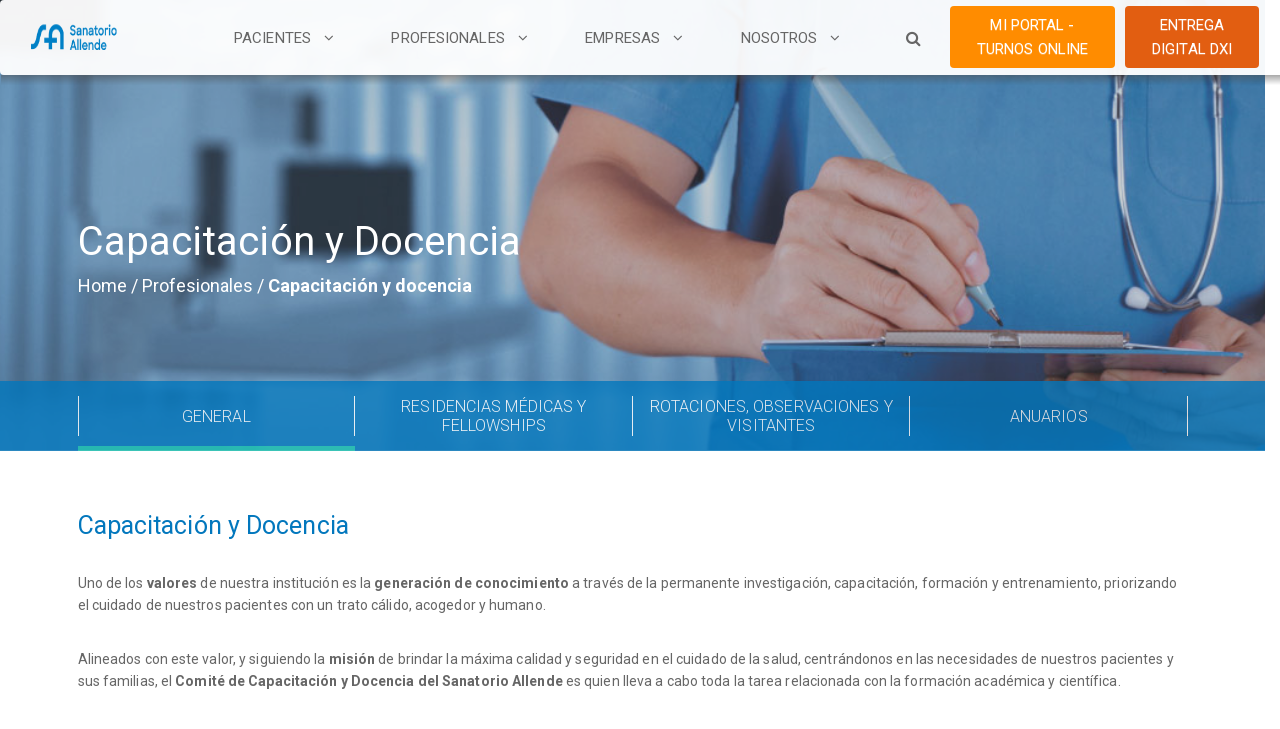

--- FILE ---
content_type: text/html; charset=UTF-8
request_url: https://www.sanatorioallende.com/capacitacion-y-docencia
body_size: 20158
content:

<!DOCTYPE html>
<html lang="es-AR">

<head>
	<title>Sanatorio Allende - Especialistas en el Cuidado de tu Vida</title>
    <meta charset="UTF-8">
    <meta http-equiv="X-UA-Compatible" content="IE=edge">
    <meta name="viewport" content="width=device-width, initial-scale=1.0,maximum-scale=1.0, user-scalable=no">
    <link href="https://fonts.googleapis.com/css?family=Roboto:100,200,300,300i,400,500,600,700" rel="stylesheet">
    <link rel="stylesheet" href="https://cdn.jsdelivr.net/npm/sweetalert2@8.14.0/dist/sweetalert2.min.css">
    <link rel="stylesheet" href="https://www.sanatorioallende.com/wp-content/themes/sanatorio/style.css">
    <link rel="stylesheet" href="https://maxcdn.bootstrapcdn.com/bootstrap/4.0.0/css/bootstrap.min.css" integrity="sha384-Gn5384xqQ1aoWXA+058RXPxPg6fy4IWvTNh0E263XmFcJlSAwiGgFAW/dAiS6JXm" crossorigin="anonymous">
    <script src="https://code.jquery.com/jquery-3.2.1.min.js"></script>
    <script src="https://cdnjs.cloudflare.com/ajax/libs/popper.js/1.12.9/umd/popper.min.js" integrity="sha384-ApNbgh9B+Y1QKtv3Rn7W3mgPxhU9K/ScQsAP7hUibX39j7fakFPskvXusvfa0b4Q" crossorigin="anonymous"></script>
    <script src="https://maxcdn.bootstrapcdn.com/bootstrap/4.0.0/js/bootstrap.min.js" integrity="sha384-JZR6Spejh4U02d8jOt6vLEHfe/JQGiRRSQQxSfFWpi1MquVdAyjUar5+76PVCmYl" crossorigin="anonymous"></script>
    <link rel="stylesheet" href="https://maxcdn.bootstrapcdn.com/bootstrap/3.3.7/css/bootstrap.min.css" integrity="sha384-BVYiiSIFeK1dGmJRAkycuHAHRg32OmUcww7on3RYdg4Va+PmSTsz/K68vbdEjh4u" crossorigin="anonymous">
    <link rel="stylesheet" href="https://maxcdn.bootstrapcdn.com/bootstrap/3.3.7/css/bootstrap.min.css">
    <link rel="stylesheet" href="https://maxcdn.bootstrapcdn.com/bootstrap/3.3.7/css/bootstrap-theme.min.css" integrity="sha384-rHyoN1iRsVXV4nD0JutlnGaslCJuC7uwjduW9SVrLvRYooPp2bWYgmgJQIXwl/Sp" crossorigin="anonymous">
    <script src="https://ajax.googleapis.com/ajax/libs/jquery/3.3.1/jquery.min.js"></script>
    <script src="https://maxcdn.bootstrapcdn.com/bootstrap/3.3.7/js/bootstrap.min.js" integrity="sha384-Tc5IQib027qvyjSMfHjOMaLkfuWVxZxUPnCJA7l2mCWNIpG9mGCD8wGNIcPD7Txa" crossorigin="anonymous"></script>
    <link rel="stylesheet" href="https://use.fontawesome.com/releases/v5.5.0/css/all.css" integrity="sha384-B4dIYHKNBt8Bc12p+WXckhzcICo0wtJAoU8YZTY5qE0Id1GSseTk6S+L3BlXeVIU" crossorigin="anonymous">
    <link rel="icon" href="https://www.sanatorioallende.com/wp-content/themes/sanatorio/images/icons/favicon.ico" type="image/x-icon">
    <script src='https://www.google.com/recaptcha/api.js'></script>
    <script src="https://www.sanatorioallende.com/wp-content/themes/sanatorio/js/chosen/chosen.jquery.js"></script>
    <script src="https://cdn.jsdelivr.net/npm/sweetalert2@8.14.0/dist/sweetalert2.min.js"></script>
    <link rel="stylesheet" href="https://cdnjs.cloudflare.com/ajax/libs/font-awesome/4.7.0/css/font-awesome.min.css">
    <link rel="stylesheet" href="https://www.sanatorioallende.com/wp-content/themes/sanatorio/js/chosen/chosen.css">

    <!-- Facebook -->
    <meta name="facebook-domain-verification" content="bvhlawjnta4na7qmwbr0x1lrdyagdz" />


    <!-- Google Tag Manager -->
    <script>(function(w,d,s,l,i){w[l]=w[l]||[];w[l].push({'gtm.start':
    new Date().getTime(),event:'gtm.js'});var f=d.getElementsByTagName(s)[0],
    j=d.createElement(s),dl=l!='dataLayer'?'&l='+l:'';j.async=true;j.src=
    'https://www.googletagmanager.com/gtm.js?id='+i+dl;f.parentNode.insertBefore(j,f);
    })(window,document,'script','dataLayer','GTM-M8KWHX4');</script>
    <!-- End Google Tag Manager -->


<!-- Google tag (gtag.js) Luis-->
<script async src="https://www.googletagmanager.com/gtag/js?id=G-WV616TDZDC"></script>
<script>
  window.dataLayer = window.dataLayer || [];
  function gtag(){dataLayer.push(arguments);}
  gtag('js', new Date());

  gtag('config', 'G-WV616TDZDC');
</script>



    <meta name='robots' content='index, follow, max-video-preview:-1, max-snippet:-1, max-image-preview:large' />

	<!-- This site is optimized with the Yoast SEO plugin v18.0 - https://yoast.com/wordpress/plugins/seo/ -->
	<title>Sanatorio Allende | Capacitación y Docencia</title>
	<meta name="description" content="Conocé el Comité de Capacitación y Docencia del Sanatorio Allende quien se encarga de la formación académica y científica." />
	<link rel="canonical" href="https://www.sanatorioallende.com/capacitacion-y-docencia/" />
	<meta property="og:locale" content="es_ES" />
	<meta property="og:type" content="article" />
	<meta property="og:title" content="Sanatorio Allende | Capacitación y Docencia" />
	<meta property="og:description" content="Conocé el Comité de Capacitación y Docencia del Sanatorio Allende quien se encarga de la formación académica y científica." />
	<meta property="og:url" content="https://www.sanatorioallende.com/capacitacion-y-docencia/" />
	<meta property="og:site_name" content="Sanatorio Allende" />
	<meta property="article:publisher" content="https://www.facebook.com/SanatorioAllende" />
	<meta property="article:modified_time" content="2025-12-12T12:19:32+00:00" />
	<meta name="twitter:card" content="summary_large_image" />
	<script type="application/ld+json" class="yoast-schema-graph">{"@context":"https://schema.org","@graph":[{"@type":"Organization","@id":"https://www.sanatorioallende.com/#organization","name":"Sanatorio Allende","url":"https://www.sanatorioallende.com/","sameAs":["https://www.facebook.com/SanatorioAllende","https://www.instagram.com/sanatorio_allende/"],"logo":{"@type":"ImageObject","@id":"https://www.sanatorioallende.com/#logo","inLanguage":"es-AR","url":"https://www.sanatorioallende.com/wp-content/uploads/2019/11/logo_firma.png","contentUrl":"https://www.sanatorioallende.com/wp-content/uploads/2019/11/logo_firma.png","width":122,"height":76,"caption":"Sanatorio Allende"},"image":{"@id":"https://www.sanatorioallende.com/#logo"}},{"@type":"WebSite","@id":"https://www.sanatorioallende.com/#website","url":"https://www.sanatorioallende.com/","name":"Sanatorio Allende","description":"","publisher":{"@id":"https://www.sanatorioallende.com/#organization"},"potentialAction":[{"@type":"SearchAction","target":{"@type":"EntryPoint","urlTemplate":"https://www.sanatorioallende.com/?s={search_term_string}"},"query-input":"required name=search_term_string"}],"inLanguage":"es-AR"},{"@type":"WebPage","@id":"https://www.sanatorioallende.com/capacitacion-y-docencia/#webpage","url":"https://www.sanatorioallende.com/capacitacion-y-docencia/","name":"Sanatorio Allende | Capacitación y Docencia","isPartOf":{"@id":"https://www.sanatorioallende.com/#website"},"datePublished":"2021-08-19T16:43:54+00:00","dateModified":"2025-12-12T12:19:32+00:00","description":"Conocé el Comité de Capacitación y Docencia del Sanatorio Allende quien se encarga de la formación académica y científica.","breadcrumb":{"@id":"https://www.sanatorioallende.com/capacitacion-y-docencia/#breadcrumb"},"inLanguage":"es-AR","potentialAction":[{"@type":"ReadAction","target":["https://www.sanatorioallende.com/capacitacion-y-docencia/"]}]},{"@type":"BreadcrumbList","@id":"https://www.sanatorioallende.com/capacitacion-y-docencia/#breadcrumb","itemListElement":[{"@type":"ListItem","position":1,"name":"Inicio","item":"https://www.sanatorioallende.com/"},{"@type":"ListItem","position":2,"name":"Capacitación y Docencia"}]}]}</script>
	<!-- / Yoast SEO plugin. -->


<link rel='dns-prefetch' href='//fonts.googleapis.com' />
<link rel="alternate" type="application/rss+xml" title="Sanatorio Allende &raquo; Feed" href="https://www.sanatorioallende.com/feed/" />
<link rel="alternate" type="application/rss+xml" title="Sanatorio Allende &raquo; RSS de los comentarios" href="https://www.sanatorioallende.com/comments/feed/" />
<script type="text/javascript">
window._wpemojiSettings = {"baseUrl":"https:\/\/s.w.org\/images\/core\/emoji\/14.0.0\/72x72\/","ext":".png","svgUrl":"https:\/\/s.w.org\/images\/core\/emoji\/14.0.0\/svg\/","svgExt":".svg","source":{"concatemoji":"https:\/\/www.sanatorioallende.com\/wp-includes\/js\/wp-emoji-release.min.js?ver=6.2.8"}};
/*! This file is auto-generated */
!function(e,a,t){var n,r,o,i=a.createElement("canvas"),p=i.getContext&&i.getContext("2d");function s(e,t){p.clearRect(0,0,i.width,i.height),p.fillText(e,0,0);e=i.toDataURL();return p.clearRect(0,0,i.width,i.height),p.fillText(t,0,0),e===i.toDataURL()}function c(e){var t=a.createElement("script");t.src=e,t.defer=t.type="text/javascript",a.getElementsByTagName("head")[0].appendChild(t)}for(o=Array("flag","emoji"),t.supports={everything:!0,everythingExceptFlag:!0},r=0;r<o.length;r++)t.supports[o[r]]=function(e){if(p&&p.fillText)switch(p.textBaseline="top",p.font="600 32px Arial",e){case"flag":return s("\ud83c\udff3\ufe0f\u200d\u26a7\ufe0f","\ud83c\udff3\ufe0f\u200b\u26a7\ufe0f")?!1:!s("\ud83c\uddfa\ud83c\uddf3","\ud83c\uddfa\u200b\ud83c\uddf3")&&!s("\ud83c\udff4\udb40\udc67\udb40\udc62\udb40\udc65\udb40\udc6e\udb40\udc67\udb40\udc7f","\ud83c\udff4\u200b\udb40\udc67\u200b\udb40\udc62\u200b\udb40\udc65\u200b\udb40\udc6e\u200b\udb40\udc67\u200b\udb40\udc7f");case"emoji":return!s("\ud83e\udef1\ud83c\udffb\u200d\ud83e\udef2\ud83c\udfff","\ud83e\udef1\ud83c\udffb\u200b\ud83e\udef2\ud83c\udfff")}return!1}(o[r]),t.supports.everything=t.supports.everything&&t.supports[o[r]],"flag"!==o[r]&&(t.supports.everythingExceptFlag=t.supports.everythingExceptFlag&&t.supports[o[r]]);t.supports.everythingExceptFlag=t.supports.everythingExceptFlag&&!t.supports.flag,t.DOMReady=!1,t.readyCallback=function(){t.DOMReady=!0},t.supports.everything||(n=function(){t.readyCallback()},a.addEventListener?(a.addEventListener("DOMContentLoaded",n,!1),e.addEventListener("load",n,!1)):(e.attachEvent("onload",n),a.attachEvent("onreadystatechange",function(){"complete"===a.readyState&&t.readyCallback()})),(e=t.source||{}).concatemoji?c(e.concatemoji):e.wpemoji&&e.twemoji&&(c(e.twemoji),c(e.wpemoji)))}(window,document,window._wpemojiSettings);
</script>
<style type="text/css">
img.wp-smiley,
img.emoji {
	display: inline !important;
	border: none !important;
	box-shadow: none !important;
	height: 1em !important;
	width: 1em !important;
	margin: 0 0.07em !important;
	vertical-align: -0.1em !important;
	background: none !important;
	padding: 0 !important;
}
</style>
	<link rel='stylesheet' id='wp-block-library-css' href='https://www.sanatorioallende.com/wp-includes/css/dist/block-library/style.min.css?ver=6.2.8' type='text/css' media='all' />
<link rel='stylesheet' id='classic-theme-styles-css' href='https://www.sanatorioallende.com/wp-includes/css/classic-themes.min.css?ver=6.2.8' type='text/css' media='all' />
<style id='global-styles-inline-css' type='text/css'>
body{--wp--preset--color--black: #000000;--wp--preset--color--cyan-bluish-gray: #abb8c3;--wp--preset--color--white: #ffffff;--wp--preset--color--pale-pink: #f78da7;--wp--preset--color--vivid-red: #cf2e2e;--wp--preset--color--luminous-vivid-orange: #ff6900;--wp--preset--color--luminous-vivid-amber: #fcb900;--wp--preset--color--light-green-cyan: #7bdcb5;--wp--preset--color--vivid-green-cyan: #00d084;--wp--preset--color--pale-cyan-blue: #8ed1fc;--wp--preset--color--vivid-cyan-blue: #0693e3;--wp--preset--color--vivid-purple: #9b51e0;--wp--preset--gradient--vivid-cyan-blue-to-vivid-purple: linear-gradient(135deg,rgba(6,147,227,1) 0%,rgb(155,81,224) 100%);--wp--preset--gradient--light-green-cyan-to-vivid-green-cyan: linear-gradient(135deg,rgb(122,220,180) 0%,rgb(0,208,130) 100%);--wp--preset--gradient--luminous-vivid-amber-to-luminous-vivid-orange: linear-gradient(135deg,rgba(252,185,0,1) 0%,rgba(255,105,0,1) 100%);--wp--preset--gradient--luminous-vivid-orange-to-vivid-red: linear-gradient(135deg,rgba(255,105,0,1) 0%,rgb(207,46,46) 100%);--wp--preset--gradient--very-light-gray-to-cyan-bluish-gray: linear-gradient(135deg,rgb(238,238,238) 0%,rgb(169,184,195) 100%);--wp--preset--gradient--cool-to-warm-spectrum: linear-gradient(135deg,rgb(74,234,220) 0%,rgb(151,120,209) 20%,rgb(207,42,186) 40%,rgb(238,44,130) 60%,rgb(251,105,98) 80%,rgb(254,248,76) 100%);--wp--preset--gradient--blush-light-purple: linear-gradient(135deg,rgb(255,206,236) 0%,rgb(152,150,240) 100%);--wp--preset--gradient--blush-bordeaux: linear-gradient(135deg,rgb(254,205,165) 0%,rgb(254,45,45) 50%,rgb(107,0,62) 100%);--wp--preset--gradient--luminous-dusk: linear-gradient(135deg,rgb(255,203,112) 0%,rgb(199,81,192) 50%,rgb(65,88,208) 100%);--wp--preset--gradient--pale-ocean: linear-gradient(135deg,rgb(255,245,203) 0%,rgb(182,227,212) 50%,rgb(51,167,181) 100%);--wp--preset--gradient--electric-grass: linear-gradient(135deg,rgb(202,248,128) 0%,rgb(113,206,126) 100%);--wp--preset--gradient--midnight: linear-gradient(135deg,rgb(2,3,129) 0%,rgb(40,116,252) 100%);--wp--preset--duotone--dark-grayscale: url('#wp-duotone-dark-grayscale');--wp--preset--duotone--grayscale: url('#wp-duotone-grayscale');--wp--preset--duotone--purple-yellow: url('#wp-duotone-purple-yellow');--wp--preset--duotone--blue-red: url('#wp-duotone-blue-red');--wp--preset--duotone--midnight: url('#wp-duotone-midnight');--wp--preset--duotone--magenta-yellow: url('#wp-duotone-magenta-yellow');--wp--preset--duotone--purple-green: url('#wp-duotone-purple-green');--wp--preset--duotone--blue-orange: url('#wp-duotone-blue-orange');--wp--preset--font-size--small: 13px;--wp--preset--font-size--medium: 20px;--wp--preset--font-size--large: 36px;--wp--preset--font-size--x-large: 42px;--wp--preset--spacing--20: 0.44rem;--wp--preset--spacing--30: 0.67rem;--wp--preset--spacing--40: 1rem;--wp--preset--spacing--50: 1.5rem;--wp--preset--spacing--60: 2.25rem;--wp--preset--spacing--70: 3.38rem;--wp--preset--spacing--80: 5.06rem;--wp--preset--shadow--natural: 6px 6px 9px rgba(0, 0, 0, 0.2);--wp--preset--shadow--deep: 12px 12px 50px rgba(0, 0, 0, 0.4);--wp--preset--shadow--sharp: 6px 6px 0px rgba(0, 0, 0, 0.2);--wp--preset--shadow--outlined: 6px 6px 0px -3px rgba(255, 255, 255, 1), 6px 6px rgba(0, 0, 0, 1);--wp--preset--shadow--crisp: 6px 6px 0px rgba(0, 0, 0, 1);}:where(.is-layout-flex){gap: 0.5em;}body .is-layout-flow > .alignleft{float: left;margin-inline-start: 0;margin-inline-end: 2em;}body .is-layout-flow > .alignright{float: right;margin-inline-start: 2em;margin-inline-end: 0;}body .is-layout-flow > .aligncenter{margin-left: auto !important;margin-right: auto !important;}body .is-layout-constrained > .alignleft{float: left;margin-inline-start: 0;margin-inline-end: 2em;}body .is-layout-constrained > .alignright{float: right;margin-inline-start: 2em;margin-inline-end: 0;}body .is-layout-constrained > .aligncenter{margin-left: auto !important;margin-right: auto !important;}body .is-layout-constrained > :where(:not(.alignleft):not(.alignright):not(.alignfull)){max-width: var(--wp--style--global--content-size);margin-left: auto !important;margin-right: auto !important;}body .is-layout-constrained > .alignwide{max-width: var(--wp--style--global--wide-size);}body .is-layout-flex{display: flex;}body .is-layout-flex{flex-wrap: wrap;align-items: center;}body .is-layout-flex > *{margin: 0;}:where(.wp-block-columns.is-layout-flex){gap: 2em;}.has-black-color{color: var(--wp--preset--color--black) !important;}.has-cyan-bluish-gray-color{color: var(--wp--preset--color--cyan-bluish-gray) !important;}.has-white-color{color: var(--wp--preset--color--white) !important;}.has-pale-pink-color{color: var(--wp--preset--color--pale-pink) !important;}.has-vivid-red-color{color: var(--wp--preset--color--vivid-red) !important;}.has-luminous-vivid-orange-color{color: var(--wp--preset--color--luminous-vivid-orange) !important;}.has-luminous-vivid-amber-color{color: var(--wp--preset--color--luminous-vivid-amber) !important;}.has-light-green-cyan-color{color: var(--wp--preset--color--light-green-cyan) !important;}.has-vivid-green-cyan-color{color: var(--wp--preset--color--vivid-green-cyan) !important;}.has-pale-cyan-blue-color{color: var(--wp--preset--color--pale-cyan-blue) !important;}.has-vivid-cyan-blue-color{color: var(--wp--preset--color--vivid-cyan-blue) !important;}.has-vivid-purple-color{color: var(--wp--preset--color--vivid-purple) !important;}.has-black-background-color{background-color: var(--wp--preset--color--black) !important;}.has-cyan-bluish-gray-background-color{background-color: var(--wp--preset--color--cyan-bluish-gray) !important;}.has-white-background-color{background-color: var(--wp--preset--color--white) !important;}.has-pale-pink-background-color{background-color: var(--wp--preset--color--pale-pink) !important;}.has-vivid-red-background-color{background-color: var(--wp--preset--color--vivid-red) !important;}.has-luminous-vivid-orange-background-color{background-color: var(--wp--preset--color--luminous-vivid-orange) !important;}.has-luminous-vivid-amber-background-color{background-color: var(--wp--preset--color--luminous-vivid-amber) !important;}.has-light-green-cyan-background-color{background-color: var(--wp--preset--color--light-green-cyan) !important;}.has-vivid-green-cyan-background-color{background-color: var(--wp--preset--color--vivid-green-cyan) !important;}.has-pale-cyan-blue-background-color{background-color: var(--wp--preset--color--pale-cyan-blue) !important;}.has-vivid-cyan-blue-background-color{background-color: var(--wp--preset--color--vivid-cyan-blue) !important;}.has-vivid-purple-background-color{background-color: var(--wp--preset--color--vivid-purple) !important;}.has-black-border-color{border-color: var(--wp--preset--color--black) !important;}.has-cyan-bluish-gray-border-color{border-color: var(--wp--preset--color--cyan-bluish-gray) !important;}.has-white-border-color{border-color: var(--wp--preset--color--white) !important;}.has-pale-pink-border-color{border-color: var(--wp--preset--color--pale-pink) !important;}.has-vivid-red-border-color{border-color: var(--wp--preset--color--vivid-red) !important;}.has-luminous-vivid-orange-border-color{border-color: var(--wp--preset--color--luminous-vivid-orange) !important;}.has-luminous-vivid-amber-border-color{border-color: var(--wp--preset--color--luminous-vivid-amber) !important;}.has-light-green-cyan-border-color{border-color: var(--wp--preset--color--light-green-cyan) !important;}.has-vivid-green-cyan-border-color{border-color: var(--wp--preset--color--vivid-green-cyan) !important;}.has-pale-cyan-blue-border-color{border-color: var(--wp--preset--color--pale-cyan-blue) !important;}.has-vivid-cyan-blue-border-color{border-color: var(--wp--preset--color--vivid-cyan-blue) !important;}.has-vivid-purple-border-color{border-color: var(--wp--preset--color--vivid-purple) !important;}.has-vivid-cyan-blue-to-vivid-purple-gradient-background{background: var(--wp--preset--gradient--vivid-cyan-blue-to-vivid-purple) !important;}.has-light-green-cyan-to-vivid-green-cyan-gradient-background{background: var(--wp--preset--gradient--light-green-cyan-to-vivid-green-cyan) !important;}.has-luminous-vivid-amber-to-luminous-vivid-orange-gradient-background{background: var(--wp--preset--gradient--luminous-vivid-amber-to-luminous-vivid-orange) !important;}.has-luminous-vivid-orange-to-vivid-red-gradient-background{background: var(--wp--preset--gradient--luminous-vivid-orange-to-vivid-red) !important;}.has-very-light-gray-to-cyan-bluish-gray-gradient-background{background: var(--wp--preset--gradient--very-light-gray-to-cyan-bluish-gray) !important;}.has-cool-to-warm-spectrum-gradient-background{background: var(--wp--preset--gradient--cool-to-warm-spectrum) !important;}.has-blush-light-purple-gradient-background{background: var(--wp--preset--gradient--blush-light-purple) !important;}.has-blush-bordeaux-gradient-background{background: var(--wp--preset--gradient--blush-bordeaux) !important;}.has-luminous-dusk-gradient-background{background: var(--wp--preset--gradient--luminous-dusk) !important;}.has-pale-ocean-gradient-background{background: var(--wp--preset--gradient--pale-ocean) !important;}.has-electric-grass-gradient-background{background: var(--wp--preset--gradient--electric-grass) !important;}.has-midnight-gradient-background{background: var(--wp--preset--gradient--midnight) !important;}.has-small-font-size{font-size: var(--wp--preset--font-size--small) !important;}.has-medium-font-size{font-size: var(--wp--preset--font-size--medium) !important;}.has-large-font-size{font-size: var(--wp--preset--font-size--large) !important;}.has-x-large-font-size{font-size: var(--wp--preset--font-size--x-large) !important;}
.wp-block-navigation a:where(:not(.wp-element-button)){color: inherit;}
:where(.wp-block-columns.is-layout-flex){gap: 2em;}
.wp-block-pullquote{font-size: 1.5em;line-height: 1.6;}
</style>
<link rel='stylesheet' id='styles-css' href='https://www.sanatorioallende.com/wp-content/plugins/listado-documentos/styles.css?ver=6.2.8' type='text/css' media='all' />
<link rel='stylesheet' id='rs-plugin-settings-css' href='https://www.sanatorioallende.com/wp-content/plugins/revslider/public/assets/css/settings.css?ver=5.4.8' type='text/css' media='all' />
<style id='rs-plugin-settings-inline-css' type='text/css'>
#rs-demo-id {}
</style>
<link rel='stylesheet' id='styles_forms-css' href='https://www.sanatorioallende.com/wp-content/plugins/sanatorio-forms/styles.css?ver=6.2.8' type='text/css' media='all' />
<link rel='stylesheet' id='bg-shce-genericons-css' href='https://www.sanatorioallende.com/wp-content/plugins/show-hidecollapse-expand/assets/css/genericons/genericons.css?ver=6.2.8' type='text/css' media='all' />
<link rel='stylesheet' id='bg-show-hide-css' href='https://www.sanatorioallende.com/wp-content/plugins/show-hidecollapse-expand/assets/css/bg-show-hide.css?ver=6.2.8' type='text/css' media='all' />
<link rel='stylesheet' id='orbisius_ct_sanatorio_allende_parent_style-css' href='https://www.sanatorioallende.com/wp-content/themes/movify/style.css?ver=1.3' type='text/css' media='all' />
<link rel='stylesheet' id='orbisius_ct_sanatorio_allende_parent_style_child_style-css' href='https://www.sanatorioallende.com/wp-content/themes/sanatorio/style.css?ver=1.0' type='text/css' media='all' />
<link rel='stylesheet' id='bootstrap-css' href='https://www.sanatorioallende.com/wp-content/themes/movify/assets/css/bootstrap.min.css?ver=1.0' type='text/css' media='all' />
<link rel='stylesheet' id='magnific-popup-css' href='https://www.sanatorioallende.com/wp-content/themes/movify/assets/css/magnific-popup.css?ver=1.0' type='text/css' media='all' />
<link rel='stylesheet' id='mmenu-css' href='https://www.sanatorioallende.com/wp-content/themes/movify/assets/css/jquery.mmenu.css?ver=1.0' type='text/css' media='all' />
<link rel='stylesheet' id='font-awesome-css' href='https://www.sanatorioallende.com/wp-content/themes/movify/assets/css/font-awesome.min.css?ver=1.0' type='text/css' media='all' />
<link rel='stylesheet' id='simple-line-icons-css' href='https://www.sanatorioallende.com/wp-content/themes/movify/assets/css/simple-line-icons.css?ver=1.0' type='text/css' media='all' />
<link rel='stylesheet' id='themify-icons-css' href='https://www.sanatorioallende.com/wp-content/themes/movify/assets/css/themify-icons.css?ver=1.0' type='text/css' media='all' />
<link rel='stylesheet' id='owl-carousel-css' href='https://www.sanatorioallende.com/wp-content/themes/movify/assets/css/owl.carousel.min.css?ver=1.0' type='text/css' media='all' />
<link rel='stylesheet' id='movify_colors-css' href='https://www.sanatorioallende.com/wp-content/themes/movify/assets/css/colors.css?ver=1.0' type='text/css' media='all' />
<link rel='stylesheet' id='movify_stylem-css' href='https://www.sanatorioallende.com/wp-content/themes/movify/assets/css/style.css?ver=1.0' type='text/css' media='all' />
<link rel='stylesheet' id='movify_responsive-css' href='https://www.sanatorioallende.com/wp-content/themes/movify/assets/css/responsive.css?ver=1.0' type='text/css' media='all' />
<link rel='stylesheet' id='movify_font-css' href='https://fonts.googleapis.com/css?family=Quicksand:300,400,500,700&#038;subset=latin,latin-ext' type='text/css' media='all' />
<link rel='stylesheet' id='movify_style-css' href='https://www.sanatorioallende.com/wp-content/themes/sanatorio/style.css?ver=6.2.8' type='text/css' media='all' />
<link rel='stylesheet' id='popup-maker-site-css' href='https://www.sanatorioallende.com/wp-content/plugins/popup-maker/assets/css/pum-site.min.css?ver=1.18.2' type='text/css' media='all' />
<style id='popup-maker-site-inline-css' type='text/css'>
/* Popup Google Fonts */
@import url('//fonts.googleapis.com/css?family=Montserrat:100');

/* Popup Theme 138591: Enterprise Blue */
.pum-theme-138591, .pum-theme-enterprise-blue { background-color: rgba( 0, 0, 0, 0.70 ) } 
.pum-theme-138591 .pum-container, .pum-theme-enterprise-blue .pum-container { padding: 28px; border-radius: 5px; border: 1px none #000000; box-shadow: 0px 10px 25px 4px rgba( 2, 2, 2, 0.50 ); background-color: rgba( 255, 255, 255, 1.00 ) } 
.pum-theme-138591 .pum-title, .pum-theme-enterprise-blue .pum-title { color: #315b7c; text-align: left; text-shadow: 0px 0px 0px rgba( 2, 2, 2, 0.23 ); font-family: inherit; font-weight: 100; font-size: 34px; line-height: 36px } 
.pum-theme-138591 .pum-content, .pum-theme-enterprise-blue .pum-content { color: #2d2d2d; font-family: inherit; font-weight: 100 } 
.pum-theme-138591 .pum-content + .pum-close, .pum-theme-enterprise-blue .pum-content + .pum-close { position: absolute; height: 28px; width: 28px; left: auto; right: 8px; bottom: auto; top: 8px; padding: 4px; color: #ffffff; font-family: Times New Roman; font-weight: 100; font-size: 20px; line-height: 20px; border: 1px none #ffffff; border-radius: 42px; box-shadow: 0px 0px 0px 0px rgba( 2, 2, 2, 0.23 ); text-shadow: 0px 0px 0px rgba( 0, 0, 0, 0.23 ); background-color: rgba( 49, 91, 124, 1.00 ) } 

/* Popup Theme 138589: Default Theme */
.pum-theme-138589, .pum-theme-default-theme { background-color: rgba( 255, 255, 255, 1.00 ) } 
.pum-theme-138589 .pum-container, .pum-theme-default-theme .pum-container { padding: 18px; border-radius: 0px; border: 1px none #000000; box-shadow: 1px 1px 3px 0px rgba( 2, 2, 2, 0.23 ); background-color: rgba( 249, 249, 249, 1.00 ) } 
.pum-theme-138589 .pum-title, .pum-theme-default-theme .pum-title { color: #000000; text-align: left; text-shadow: 0px 0px 0px rgba( 2, 2, 2, 0.23 ); font-family: inherit; font-weight: 400; font-size: 32px; font-style: normal; line-height: 36px } 
.pum-theme-138589 .pum-content, .pum-theme-default-theme .pum-content { color: #8c8c8c; font-family: inherit; font-weight: 400; font-style: inherit } 
.pum-theme-138589 .pum-content + .pum-close, .pum-theme-default-theme .pum-content + .pum-close { position: absolute; height: auto; width: auto; left: auto; right: 0px; bottom: auto; top: 0px; padding: 8px; color: #ffffff; font-family: inherit; font-weight: 400; font-size: 12px; font-style: inherit; line-height: 36px; border: 1px none #ffffff; border-radius: 0px; box-shadow: 1px 1px 3px 0px rgba( 2, 2, 2, 0.23 ); text-shadow: 0px 0px 0px rgba( 0, 0, 0, 0.23 ); background-color: rgba( 0, 183, 205, 1.00 ) } 

/* Popup Theme 138590: Light Box */
.pum-theme-138590, .pum-theme-lightbox { background-color: rgba( 0, 0, 0, 0.60 ) } 
.pum-theme-138590 .pum-container, .pum-theme-lightbox .pum-container { padding: 18px; border-radius: 3px; border: 8px solid #000000; box-shadow: 0px 0px 30px 0px rgba( 2, 2, 2, 1.00 ); background-color: rgba( 255, 255, 255, 1.00 ) } 
.pum-theme-138590 .pum-title, .pum-theme-lightbox .pum-title { color: #000000; text-align: left; text-shadow: 0px 0px 0px rgba( 2, 2, 2, 0.23 ); font-family: inherit; font-weight: 100; font-size: 32px; line-height: 36px } 
.pum-theme-138590 .pum-content, .pum-theme-lightbox .pum-content { color: #000000; font-family: inherit; font-weight: 100 } 
.pum-theme-138590 .pum-content + .pum-close, .pum-theme-lightbox .pum-content + .pum-close { position: absolute; height: 26px; width: 26px; left: auto; right: -13px; bottom: auto; top: -13px; padding: 0px; color: #ffffff; font-family: Arial; font-weight: 100; font-size: 24px; line-height: 24px; border: 2px solid #ffffff; border-radius: 26px; box-shadow: 0px 0px 15px 1px rgba( 2, 2, 2, 0.75 ); text-shadow: 0px 0px 0px rgba( 0, 0, 0, 0.23 ); background-color: rgba( 0, 0, 0, 1.00 ) } 

/* Popup Theme 138592: Hello Box */
.pum-theme-138592, .pum-theme-hello-box { background-color: rgba( 0, 0, 0, 0.75 ) } 
.pum-theme-138592 .pum-container, .pum-theme-hello-box .pum-container { padding: 30px; border-radius: 80px; border: 14px solid #81d742; box-shadow: 0px 0px 0px 0px rgba( 2, 2, 2, 0.00 ); background-color: rgba( 255, 255, 255, 1.00 ) } 
.pum-theme-138592 .pum-title, .pum-theme-hello-box .pum-title { color: #2d2d2d; text-align: left; text-shadow: 0px 0px 0px rgba( 2, 2, 2, 0.23 ); font-family: Montserrat; font-weight: 100; font-size: 32px; line-height: 36px } 
.pum-theme-138592 .pum-content, .pum-theme-hello-box .pum-content { color: #2d2d2d; font-family: inherit; font-weight: 100 } 
.pum-theme-138592 .pum-content + .pum-close, .pum-theme-hello-box .pum-content + .pum-close { position: absolute; height: auto; width: auto; left: auto; right: -30px; bottom: auto; top: -30px; padding: 0px; color: #2d2d2d; font-family: Times New Roman; font-weight: 100; font-size: 32px; line-height: 28px; border: 1px none #ffffff; border-radius: 28px; box-shadow: 0px 0px 0px 0px rgba( 2, 2, 2, 0.23 ); text-shadow: 0px 0px 0px rgba( 0, 0, 0, 0.23 ); background-color: rgba( 255, 255, 255, 1.00 ) } 

/* Popup Theme 138593: Cutting Edge */
.pum-theme-138593, .pum-theme-cutting-edge { background-color: rgba( 0, 0, 0, 0.50 ) } 
.pum-theme-138593 .pum-container, .pum-theme-cutting-edge .pum-container { padding: 18px; border-radius: 0px; border: 1px none #000000; box-shadow: 0px 10px 25px 0px rgba( 2, 2, 2, 0.50 ); background-color: rgba( 30, 115, 190, 1.00 ) } 
.pum-theme-138593 .pum-title, .pum-theme-cutting-edge .pum-title { color: #ffffff; text-align: left; text-shadow: 0px 0px 0px rgba( 2, 2, 2, 0.23 ); font-family: Sans-Serif; font-weight: 100; font-size: 26px; line-height: 28px } 
.pum-theme-138593 .pum-content, .pum-theme-cutting-edge .pum-content { color: #ffffff; font-family: inherit; font-weight: 100 } 
.pum-theme-138593 .pum-content + .pum-close, .pum-theme-cutting-edge .pum-content + .pum-close { position: absolute; height: 24px; width: 24px; left: auto; right: 0px; bottom: auto; top: 0px; padding: 0px; color: #1e73be; font-family: Times New Roman; font-weight: 100; font-size: 32px; line-height: 24px; border: 1px none #ffffff; border-radius: 0px; box-shadow: -1px 1px 1px 0px rgba( 2, 2, 2, 0.10 ); text-shadow: -1px 1px 1px rgba( 0, 0, 0, 0.10 ); background-color: rgba( 238, 238, 34, 1.00 ) } 

/* Popup Theme 138594: Framed Border */
.pum-theme-138594, .pum-theme-framed-border { background-color: rgba( 255, 255, 255, 0.50 ) } 
.pum-theme-138594 .pum-container, .pum-theme-framed-border .pum-container { padding: 18px; border-radius: 0px; border: 20px outset #dd3333; box-shadow: 1px 1px 3px 0px rgba( 2, 2, 2, 0.97 ) inset; background-color: rgba( 255, 251, 239, 1.00 ) } 
.pum-theme-138594 .pum-title, .pum-theme-framed-border .pum-title { color: #000000; text-align: left; text-shadow: 0px 0px 0px rgba( 2, 2, 2, 0.23 ); font-family: inherit; font-weight: 100; font-size: 32px; line-height: 36px } 
.pum-theme-138594 .pum-content, .pum-theme-framed-border .pum-content { color: #2d2d2d; font-family: inherit; font-weight: 100 } 
.pum-theme-138594 .pum-content + .pum-close, .pum-theme-framed-border .pum-content + .pum-close { position: absolute; height: 20px; width: 20px; left: auto; right: -20px; bottom: auto; top: -20px; padding: 0px; color: #ffffff; font-family: Tahoma; font-weight: 700; font-size: 16px; line-height: 18px; border: 1px none #ffffff; border-radius: 0px; box-shadow: 0px 0px 0px 0px rgba( 2, 2, 2, 0.23 ); text-shadow: 0px 0px 0px rgba( 0, 0, 0, 0.23 ); background-color: rgba( 0, 0, 0, 0.55 ) } 

/* Popup Theme 138595: Floating Bar - Soft Blue */
.pum-theme-138595, .pum-theme-floating-bar { background-color: rgba( 255, 255, 255, 0.00 ) } 
.pum-theme-138595 .pum-container, .pum-theme-floating-bar .pum-container { padding: 8px; border-radius: 0px; border: 1px none #000000; box-shadow: 1px 1px 3px 0px rgba( 2, 2, 2, 0.23 ); background-color: rgba( 238, 246, 252, 1.00 ) } 
.pum-theme-138595 .pum-title, .pum-theme-floating-bar .pum-title { color: #505050; text-align: left; text-shadow: 0px 0px 0px rgba( 2, 2, 2, 0.23 ); font-family: inherit; font-weight: 400; font-size: 32px; line-height: 36px } 
.pum-theme-138595 .pum-content, .pum-theme-floating-bar .pum-content { color: #505050; font-family: inherit; font-weight: 400 } 
.pum-theme-138595 .pum-content + .pum-close, .pum-theme-floating-bar .pum-content + .pum-close { position: absolute; height: 18px; width: 18px; left: auto; right: 5px; bottom: auto; top: 50%; padding: 0px; color: #505050; font-family: Sans-Serif; font-weight: 700; font-size: 15px; line-height: 18px; border: 1px solid #505050; border-radius: 15px; box-shadow: 0px 0px 0px 0px rgba( 2, 2, 2, 0.00 ); text-shadow: 0px 0px 0px rgba( 0, 0, 0, 0.00 ); background-color: rgba( 255, 255, 255, 0.00 ); transform: translate(0, -50%) } 

/* Popup Theme 138596: Content Only - For use with page builders or block editor */
.pum-theme-138596, .pum-theme-content-only { background-color: rgba( 0, 0, 0, 0.70 ) } 
.pum-theme-138596 .pum-container, .pum-theme-content-only .pum-container { padding: 0px; border-radius: 0px; border: 1px none #000000; box-shadow: 0px 0px 0px 0px rgba( 2, 2, 2, 0.00 ) } 
.pum-theme-138596 .pum-title, .pum-theme-content-only .pum-title { color: #000000; text-align: left; text-shadow: 0px 0px 0px rgba( 2, 2, 2, 0.23 ); font-family: inherit; font-weight: 400; font-size: 32px; line-height: 36px } 
.pum-theme-138596 .pum-content, .pum-theme-content-only .pum-content { color: #8c8c8c; font-family: inherit; font-weight: 400 } 
.pum-theme-138596 .pum-content + .pum-close, .pum-theme-content-only .pum-content + .pum-close { position: absolute; height: 18px; width: 18px; left: auto; right: 7px; bottom: auto; top: 7px; padding: 0px; color: #000000; font-family: inherit; font-weight: 700; font-size: 20px; line-height: 20px; border: 1px none #ffffff; border-radius: 15px; box-shadow: 0px 0px 0px 0px rgba( 2, 2, 2, 0.00 ); text-shadow: 0px 0px 0px rgba( 0, 0, 0, 0.00 ); background-color: rgba( 255, 255, 255, 0.00 ) } 

#pum-146538 {z-index: 1999999999}
#pum-146214 {z-index: 1999999999}

</style>
<script type='text/javascript' src='https://www.sanatorioallende.com/wp-includes/js/jquery/jquery.min.js?ver=3.6.4' id='jquery-core-js'></script>
<script type='text/javascript' id='jquery-core-js-after'>
$ = jQuery;
</script>
<script type='text/javascript' src='https://www.sanatorioallende.com/wp-includes/js/jquery/jquery-migrate.min.js?ver=3.4.0' id='jquery-migrate-js'></script>
<script type='text/javascript' src='https://www.sanatorioallende.com/wp-content/plugins/revslider/public/assets/js/jquery.themepunch.tools.min.js?ver=5.4.8' id='tp-tools-js'></script>
<script type='text/javascript' src='https://www.sanatorioallende.com/wp-content/plugins/revslider/public/assets/js/jquery.themepunch.revolution.min.js?ver=5.4.8' id='revmin-js'></script>
<link rel="EditURI" type="application/rsd+xml" title="RSD" href="https://www.sanatorioallende.com/xmlrpc.php?rsd" />
<link rel="wlwmanifest" type="application/wlwmanifest+xml" href="https://www.sanatorioallende.com/wp-includes/wlwmanifest.xml" />
<meta name="generator" content="WordPress 6.2.8" />
<link rel='shortlink' href='https://www.sanatorioallende.com/?p=73134' />
<link rel="alternate" type="application/json+oembed" href="https://www.sanatorioallende.com/wp-json/oembed/1.0/embed?url=https%3A%2F%2Fwww.sanatorioallende.com%2Fcapacitacion-y-docencia" />
			<meta name="keywords" content="capacitacion sanatorio allende, docencia sanatorio allende, capacitacion y docencia, residencias médicas sanatorio allende, fellowships, fellowship argentina, fellowship cordoba, residencias médicas cordoba; capacitación y docencia Sanatorio Allende; capacitacion de medicos en cordoba; docencia en salud cordoba; capacitacion de medicos 2022; docencia de medicos 2022; capacitacion y docencia sanatorio allende 2022; cordoba argentina; hospital en cordoba; clinica en cordoba">
			<style type="text/css">.recentcomments a{display:inline !important;padding:0 !important;margin:0 !important;}</style><meta name="generator" content="Powered by Slider Revolution 5.4.8 - responsive, Mobile-Friendly Slider Plugin for WordPress with comfortable drag and drop interface." />
<script type="text/javascript">function setREVStartSize(e){									
						try{ e.c=jQuery(e.c);var i=jQuery(window).width(),t=9999,r=0,n=0,l=0,f=0,s=0,h=0;
							if(e.responsiveLevels&&(jQuery.each(e.responsiveLevels,function(e,f){f>i&&(t=r=f,l=e),i>f&&f>r&&(r=f,n=e)}),t>r&&(l=n)),f=e.gridheight[l]||e.gridheight[0]||e.gridheight,s=e.gridwidth[l]||e.gridwidth[0]||e.gridwidth,h=i/s,h=h>1?1:h,f=Math.round(h*f),"fullscreen"==e.sliderLayout){var u=(e.c.width(),jQuery(window).height());if(void 0!=e.fullScreenOffsetContainer){var c=e.fullScreenOffsetContainer.split(",");if (c) jQuery.each(c,function(e,i){u=jQuery(i).length>0?u-jQuery(i).outerHeight(!0):u}),e.fullScreenOffset.split("%").length>1&&void 0!=e.fullScreenOffset&&e.fullScreenOffset.length>0?u-=jQuery(window).height()*parseInt(e.fullScreenOffset,0)/100:void 0!=e.fullScreenOffset&&e.fullScreenOffset.length>0&&(u-=parseInt(e.fullScreenOffset,0))}f=u}else void 0!=e.minHeight&&f<e.minHeight&&(f=e.minHeight);e.c.closest(".rev_slider_wrapper").css({height:f})					
						}catch(d){console.log("Failure at Presize of Slider:"+d)}						
					};</script>

</head>

<body class="page-template page-template-page-templates page-template-pagina-generica page-template-page-templatespagina-generica-php page page-id-73134">

    


    <nav id="main-mobile-nav"></nav>
    <div class="wrapper">

        <header class="header">


            <nav class="navbar navbar-expand-lg fixed-top" id="menu-secundario">
                <div class="container-fluid contenedor-menu">
                    <div class="navbar-logo">
                        <!-- SE MUESTRA LOGO DE ACUERDO A SI SE ENCUENTRA EN HOME O EN OTRA PAGINA  -->
                        <a class="navbar-brand" href="https://www.sanatorioallende.com/" title="Sanatorio Allende">
                                                            <img src="https://www.sanatorioallende.com/wp-content/themes/sanatorio/images/logos/logo-sanatorio-azul.png" class="logo logo-blue" alt="Sanatorio Allende">
                                                    </a>
                    </div>


                    <div class="navbar-collapse" id="main-nav">
                        <!-- SE CAMBIAN CLASES DE MENU DE ACUERDO A SI SE ENCUENTRA EN HOME O EN OTRA PAGINA  -->
                        <ul id="main-menu" class="navbar-nav main-nav"><li class="nav-item dropdown menu-item menu-item-type-post_type menu-item-object-page menu-item-has-children"><a class="nav-link dropdown-toggle" data-toggle="dropdown" aria-haspopup="true" aria-expanded="false" href="https://www.sanatorioallende.com/pacientes/"  >PACIENTES</a>
<ul class="dropdown-menu">
	<li class=" nav-item menu-item menu-item-type-post_type menu-item-object-page"><a class="nav-link" href="https://www.sanatorioallende.com/turnos-sanatorio-allende"  >Turnos Sanatorio Allende</a></li>
	<li class=" nav-item menu-item menu-item-type-post_type menu-item-object-page"><a class="nav-link" href="https://www.sanatorioallende.com/especialidades/"  >Especialidades Médicas</a></li>
	<li class=" nav-item menu-item menu-item-type-post_type menu-item-object-page"><a class="nav-link" href="https://www.sanatorioallende.com/atencion-al-paciente"  >Atención al Paciente</a></li>
	<li class=" nav-item menu-item menu-item-type-post_type menu-item-object-page"><a class="nav-link" href="https://www.sanatorioallende.com/derechos-y-deberes-del-paciente"  >Derechos y deberes del paciente</a></li>
	<li class=" nav-item menu-item menu-item-type-post_type menu-item-object-page"><a class="nav-link" href="https://www.sanatorioallende.com/coberturas-medicas/"  >COBERTURAS MÉDICAS</a></li>
	<li class=" nav-item menu-item menu-item-type-post_type menu-item-object-page"><a class="nav-link" href="https://www.sanatorioallende.com/informacion-para-internacion/"  >Información para Internación</a></li>
	<li class=" nav-item menu-item menu-item-type-post_type menu-item-object-page"><a class="nav-link" href="https://www.sanatorioallende.com/pacientes-del-interior-internacionales/"  >Pacientes del Interior e Internacionales</a></li>
	<li class=" nav-item menu-item menu-item-type-post_type menu-item-object-page"><a class="nav-link" href="https://www.sanatorioallende.com/chequeo-medico-preventivo"  >Chequeo Médico Preventivo</a></li>
	<li class=" nav-item menu-item menu-item-type-custom menu-item-object-custom"><a class="nav-link" href="https://www.sanatorioallende.com/especialidades/emergencias/general/"  >Servicio de Emergencias</a></li>
	<li class=" nav-item menu-item menu-item-type-post_type menu-item-object-page"><a class="nav-link" href="https://www.sanatorioallende.com/consejos-de-salud/"  >CUIDAMOS TU SALUD</a></li>
</ul>
</li>
<li class="nav-item dropdown menu-item menu-item-type-custom menu-item-object-custom menu-item-home current-menu-ancestor current-menu-parent menu-item-has-children"><a class="nav-link dropdown-toggle" data-toggle="dropdown" aria-haspopup="true" aria-expanded="false" href="https://www.sanatorioallende.com/#"  >PROFESIONALES</a>
<ul class="dropdown-menu">
	<li class=" nav-item menu-item menu-item-type-post_type menu-item-object-page"><a class="nav-link" href="https://www.sanatorioallende.com/comite-de-bioetica"  >Comité de Bioética</a></li>
	<li class=" nav-item menu-item menu-item-type-post_type menu-item-object-page current-menu-item page_item page-item-73134 current_page_item"><a class="nav-link" href="https://www.sanatorioallende.com/capacitacion-y-docencia"  >Capacitación y Docencia</a></li>
	<li class=" nav-item menu-item menu-item-type-post_type menu-item-object-page"><a class="nav-link" href="https://www.sanatorioallende.com/llamado-a-concurso-2026"  >Llamado a Concurso 2026</a></li>
	<li class=" nav-item menu-item menu-item-type-post_type menu-item-object-page"><a class="nav-link" href="https://www.sanatorioallende.com/estimulo-a-la-investigacion"  >Estímulo a la Investigación</a></li>
	<li class=" nav-item menu-item menu-item-type-post_type menu-item-object-page"><a class="nav-link" href="https://www.sanatorioallende.com/control-de-infecciones"  >Control de Infecciones</a></li>
	<li class=" nav-item menu-item menu-item-type-post_type menu-item-object-page"><a class="nav-link" href="https://www.sanatorioallende.com/comites-cientificos-sanatorio-allende"  >Comités Científicos</a></li>
	<li class=" nav-item menu-item menu-item-type-post_type menu-item-object-page"><a class="nav-link" href="https://www.sanatorioallende.com/departamento-de-enfermeria/"  >Departamento de Enfermería</a></li>
	<li class=" nav-item menu-item menu-item-type-post_type menu-item-object-page"><a class="nav-link" href="https://www.sanatorioallende.com/trabajos-cientificos/"  >TRABAJOS CIENTÍFICOS</a></li>
	<li class=" nav-item menu-item menu-item-type-post_type menu-item-object-page"><a class="nav-link" href="https://www.sanatorioallende.com/actividades-para-profesionales/"  >Actividades para Profesionales</a></li>
</ul>
</li>
<li class="nav-item dropdown menu-item menu-item-type-post_type menu-item-object-page menu-item-has-children"><a class="nav-link dropdown-toggle" data-toggle="dropdown" aria-haspopup="true" aria-expanded="false" href="https://www.sanatorioallende.com/servicios-laborales"  >EMPRESAS</a>
<ul class="dropdown-menu">
	<li class=" nav-item menu-item menu-item-type-post_type menu-item-object-page"><a class="nav-link" href="https://www.sanatorioallende.com/servicios-laborales"  >SERVICIOS LABORALES</a></li>
	<li class=" nav-item menu-item menu-item-type-post_type menu-item-object-page"><a class="nav-link" href="https://www.sanatorioallende.com/proveedores"  >PROVEEDORES</a></li>
</ul>
</li>
<li class="nav-item dropdown menu-item menu-item-type-post_type menu-item-object-page menu-item-has-children"><a class="nav-link dropdown-toggle" data-toggle="dropdown" aria-haspopup="true" aria-expanded="false" href="https://www.sanatorioallende.com/nosotros/"  >NOSOTROS</a>
<ul class="dropdown-menu">
	<li class=" nav-item menu-item menu-item-type-post_type menu-item-object-page"><a class="nav-link" href="https://www.sanatorioallende.com/vision-mision-valores/"  >NUESTROS PILARES</a></li>
	<li class=" nav-item menu-item menu-item-type-post_type menu-item-object-page"><a class="nav-link" href="https://www.sanatorioallende.com/autoridades-del-sanatorio/"  >Autoridades del Sanatorio Allende</a></li>
	<li class=" nav-item menu-item menu-item-type-post_type menu-item-object-page"><a class="nav-link" href="https://www.sanatorioallende.com/infraestructura/"  >Infraestructura</a></li>
	<li class=" nav-item menu-item menu-item-type-post_type menu-item-object-page"><a class="nav-link" href="https://www.sanatorioallende.com/fundacion-sanatorio-allende"  >Fundación Allende</a></li>
	<li class=" nav-item menu-item menu-item-type-custom menu-item-object-custom"><a class="nav-link" href="https://sanatorio-allende.pandape.computrabajo.com"  >Trabaja con nosotros</a></li>
	<li class=" nav-item menu-item menu-item-type-post_type menu-item-object-page"><a class="nav-link" href="https://www.sanatorioallende.com/departamento-de-calidad/"  >Departamento de Calidad</a></li>
</ul>
</li>
</ul>
                    </div>
                    <ul class="navbar-nav extra-nav">
                        
                            <li class="extra-nav-search">
                               <a class="nav-link toggle-search" href="#">
                                  <i class="fa fa-search"></i>
                               </a>
                            </li>                        
                        <li class="extra-nav-item">
                            <a target="_blank" href="https://miportal.sanatorioallende.com">
                                MI PORTAL - TURNOS ONLINE
                            </a>
                        </li>

                        <li class="extra-nav-item rx">
                            <a target="_blank" href="https://imagenes.sanatorioallende.com/imagenes">
                            ENTREGA DIGITAL DxI
                            </a>
                        </li>

                    </ul>
                    <button id="mobile-nav-toggler" class="hamburger hamburger--collapse menu-mobile" type="button">
                        <span class="hamburger-box">
                            <span class="hamburger-inner hamburger-menu-secundario"></span>
                        </span>
                    </button>


                </div>
                <hr class="border-menu">
            </nav>

        </header>

        <div class="general-search-wrapper">
            <form class="general-search" role="search" method="get" action="/index.php/search-result">
                <input type="text" id="search-keywords" name="q" placeholder="Buscar..." autocomplete="off">
                <span id="general-search-close" class="ti-close toggle-search"></span>
            </form>
        </div>
  <style type="text/css">
  .contenedor_formulario { display:none !important; }
  </style>

<section class="banner">
  <div class="especialidades-tag"> </div>
  <div class="contenedor-banner" style="background: url('https://www.sanatorioallende.com/wp-content/uploads/2021/08/capacitacion-y-docencia.jpg') no-repeat">
    <div class="container contenedor-title">
       <h1> Capacitación y Docencia </h1>
       <p> <p id="breadcrumbs">Home / Profesionales / <strong> Capacitación y docencia</strong></p> </p>
          
    </div>  
  </div>
      <div class="pagina-generica-container">
        <div class="container container-menu">
          <div class="pagina-generica-menu pagina-generica-menu-secundario">
                              <button type="button" class="button active" value="pagina-0">GENERAL</button>
                                      <button type="button" class="button " value="pagina-1">RESIDENCIAS MéDICAS Y FELLOWSHIPS</button>
                                      <button type="button" class="button " value="pagina-2">ROTACIONES, OBSERVACIONES Y VISITANTES </button>
                                      <button type="button" class="button " value="pagina-3">ANUARIOS</button>
                              
          </div>
        </div>
    </div>
  </section>
  <section class="seccion-generica" id="pagina-0" style="display:block" >
    <div class="container">
      <div class="row">
              <div class="col-12">
          <div class="seccion-generica-general">
            <h1>Capacitación y Docencia</h1>
<p>&nbsp;</p>
<p>Uno de los <strong>valores </strong>de nuestra institución es la <strong>generación de conocimiento</strong> a través de la permanente investigación, capacitación, formación y entrenamiento, priorizando el cuidado de nuestros pacientes con un trato cálido, acogedor y humano.</p>
<p>&nbsp;</p>
<p>Alineados con este valor, y siguiendo la <strong>misión</strong> de brindar la máxima calidad y seguridad en el cuidado de la salud, centrándonos en las necesidades de nuestros pacientes y sus familias, el <strong>Comité de Capacitación y Docencia del Sanatorio Allende</strong> es quien lleva a cabo toda la tarea relacionada con la formación académica y científica.</p>
<p>&nbsp;</p>
<p>Su principal <strong>objetivo</strong> es contribuir a la formación de profesionales con alto nivel científico respetando la libertad individual de cada persona y con un sentido humanístico del ejercicio de la profesión basada en el cuidado de la salud y conservación de la vida desde el momento de la concepción hasta su finalización.</p>
<p>&nbsp;</p>
<p><span style="color: #006cb0;"><strong>Contacto</strong></span></p>
<ul>
<li>capacitacion@sanatorioallende.com</li>
<li>capacitacioncerro@sanatorioallende.com</li>
</ul>
          </div>
        </div>
              </div>
    </div>
  </section>
   
    <section class="seccion-generica" id="pagina-1"  >
    <div class="container">
      <div class="row">
              <div class="col-12">
          <div class="seccion-generica-general">
            <div class="col-md-6"></div>
<div class="col-md-6"></div>
<div class="col-md-6">
<h1>Residencias Médicas Básicas</h1>
<p>Son programas de residencias o especializaciones que NO requieren de un Año Previo como requisito de ingreso. Estas son:</p>
<ul>
<li>Cardiología (carrera de especialización UCC)</li>
<li>Cirugía General</li>
<li>Clínica Médica</li>
<li>Ortopedia y Traumatología – Carrera de Especialización UNC</li>
<li>ORL</li>
<li>Terapia Intensiva</li>
<li>Tocoginecología</li>
<li>Pediatría</li>
<li>Urología</li>
</ul>
</div>
<div class="col-md-6">
<h1>Residencias Médicas de 1º nivel</h1>
<p>Es un programa de formación en una especialidad. Si esta formación requiere de un año previo de formación clínica y/o quirúrgica, el año previo se realizará en la Institución. Están definidas las actividades que llevarán a cabo los profesionales en formación del Sanatorio Allende.</p>
<h1>Residencias Médicas de 2º nivel</h1>
<p>Estas residencias son planes de formación que requieren para su ingreso contar con una residencia de primer nivel terminada. En caso de haber cursado la especialidad, durante el transcurso del primer año deber RENDIRLA ante el órgano competente. Estas residencias deben seguir los lineamientos del Comité de Capacitación y Docencia del Sanatorio Allende.</p>
</div>
<p>&nbsp;</p>
<hr />
<h1>Programas de Formación de Posgrados – Especialistas</h1>
<p>El Sanatorio Allende cuenta con 28 Programas de Formación de Posgrado de Especialistas, reconocidas por distintas entidades regulatorias, educativas y/o deontológicas. De las 25 Especialidades, 10 son reconocidas Carreras de la Universidad Nacional de Córdoba y 9 de la Universidad Católica de Córdoba y 8 son Residencias reconocidas por el Consejo de Médicos de la Provincia de Córdoba.</p>
<table class="tabla-generica">
<tbody>
<tr class="tabla-generica-tr">
<td>CARRERA</td>
<td>DIRECTOR</td>
<td>DURACIÓN</td>
<td>ACREDITACION</td>
</tr>
<tr>
<td>Anatomía Patológica</td>
<td>Dr. Andrés Guidi</td>
<td>4 años</td>
<td>Consejo de Médicos de la Provincia de Córdoba</td>
</tr>
<tr>
<td>Anestesia</td>
<td>Dr. Astore Fabián</td>
<td>5 años</td>
<td>UCC – CONEAU</td>
</tr>
<tr>
<td>Cardiología</td>
<td>Dr. Moreyra, Eduardo</td>
<td>4 Años</td>
<td>UNC – CONEAU</td>
</tr>
<tr>
<td>Cardiología</td>
<td>Dr. Tibaldi Miguel Ángel</td>
<td>4 años</td>
<td>UCC – CONEAU</td>
</tr>
<tr>
<td>Cirugía Cardíaca y Cardiovascular</td>
<td>Dr. Marcelo Figueroa</td>
<td>5 años</td>
<td>Consejo de Médicos de la Provincia de Córdoba</td>
</tr>
<tr>
<td>Cirugía de Cabeza y Cuello</td>
<td>Dra. Boyallian Natacha</td>
<td>3 años</td>
<td>Consejo de Médicos de la Provincia de Córdoba</td>
</tr>
<tr>
<td>Cirugía General</td>
<td>Dr. Cargmignani Pablo</td>
<td>4 años</td>
<td>UNC – CONEAU</td>
</tr>
<tr>
<td>Cirugía Toráxica</td>
<td>Dr. Navarro Ricardo</td>
<td>3 años</td>
<td>Consejo de Médicos de la Provincia de Córdoba</td>
</tr>
<tr>
<td>Clínica Médica</td>
<td>Dr. Galletti Cayetano</td>
<td>3 años</td>
<td>UCC – CONEAU</td>
</tr>
<tr>
<td>Clínica Médica</td>
<td>Dr. Galletti Cayetano</td>
<td>4 años</td>
<td>UNC – CONEAU</td>
</tr>
<tr>
<td>Diagnóstico por Imágenes</td>
<td>Dr. Marangoni Alberto</td>
<td>5 años</td>
<td>UNC – UCC / CONEAU</td>
</tr>
<tr>
<td>Gastroenterología</td>
<td>Dr. Gallegos Plácido</td>
<td>3 años</td>
<td>Consejo de Médicos de la Provincia de Córdoba</td>
</tr>
<tr>
<td>Hematología</td>
<td>Dr. Lavarda Marcelo</td>
<td>3 años</td>
<td> UCC – CONEAU</td>
</tr>
<tr>
<td>Infectología</td>
<td>Dr. Riera Fernando</td>
<td>3 años</td>
<td> UCC – CONEAU</td>
</tr>
<tr>
<td>Medicina Transfusional</td>
<td>Dr. Minoldo Salvador</td>
<td>4 años</td>
<td>Consejo de Médicos de la Provincia de Córdoba</td>
</tr>
<tr>
<td>Nefrología</td>
<td>Dr. Novoa Pablo</td>
<td>4 años</td>
<td>UNC – UCC / CONEAU</td>
</tr>
<tr>
<td>Neonatología</td>
<td>Dra. Blanco Pool Silvyana</td>
<td>2 años</td>
<td>UCC – CONEAU</td>
</tr>
<tr>
<td>Neumonología</td>
<td>Dr. Nevado Alberto</td>
<td>4 años</td>
<td>Consejo de Médicos de la Provincia de Córdoba</td>
</tr>
<tr>
<td>Neurocirugía</td>
<td>Dr. Herrera Enrique</td>
<td>5 años</td>
<td>UCC – CONEAU</td>
</tr>
<tr>
<td>Neurología</td>
<td>Dr. Martín Juan José</td>
<td>4 años</td>
<td>UCC – CONEAU</td>
</tr>
<tr>
<td>Oftalmología</td>
<td>Dr. Villarrodona Lucas</td>
<td>4 años</td>
<td>UCC – CONEAU</td>
</tr>
<tr>
<td>Oncología</td>
<td>Dr. Lavarda Marcelo</td>
<td>4 años</td>
<td>UCC – CONEAU</td>
</tr>
<tr>
<td>Otorrinolaringología</td>
<td>Dr. Zernotti Mario</td>
<td>3 años</td>
<td>UNC – CONEAU</td>
</tr>
<tr>
<td>Pediatría</td>
<td>Dra. Gisela Cagnolo</td>
<td>3 años</td>
<td>UCC – CONEAU</td>
</tr>
<tr>
<td>Terapia Intensiva</td>
<td>Dr. Galletti Cayetano</td>
<td>4 años</td>
<td>UNC – CONEAU</td>
</tr>
<tr>
<td>Tocoginecología</td>
<td>Dr. Esteban Agustín</td>
<td>4 años</td>
<td>UNC – CONEAU</td>
</tr>
<tr>
<td>Traumatología</td>
<td>Dr. Lezama Luis</td>
<td>4 años</td>
<td>UNC – CONEAU</td>
</tr>
<tr>
<td>Traumatología</td>
<td>Dr. Allende Christián</td>
<td>4 años</td>
<td>UCC – CONEAU</td>
</tr>
<tr>
<td>Urología</td>
<td>Dr. Bechis Gustavo</td>
<td>4 años</td>
<td>UNC – CONEAU</td>
</tr>
</tbody>
</table>
<p>&nbsp;</p>
<p><strong>* Carreras pos básicas. Requieren de un año previo de entrenamiento en Clínica Médica o Clínica Quirúrgica de acuerdo a la especialidad.</strong></p>
<p><strong>** Carreras de Posgrado de 2º Nivel.</strong></p>
<p>&nbsp;</p>
<h1>Cursos Superiores de Posgrado – Fellowship</h1>
<p>&nbsp;</p>
<table class="tabla-generica">
<tbody>
<tr class="tabla-generica-tr">
<td>FELLOWS</td>
<td>DIRECTOR</td>
<td>DURACIÓN</td>
<td>ACREDITACIÓN</td>
</tr>
<tr>
<td>Fellow en Angiología Clínica</td>
<td>Dra. Heinzmann Mónica</td>
<td>2 año</td>
<td>UCC</td>
</tr>
<tr>
<td>Formación Intensiva en Ecografía Doppler Cardiovascular</td>
<td>Dr. Tibaldi Miguel</td>
<td>2 año</td>
<td>UCC</td>
</tr>
<tr>
<td>Fellow en Cuidados Críticos Cardiovasculares</td>
<td>Dr. Ricarte Pablo</td>
<td>2 año</td>
<td>UCC</td>
</tr>
<tr>
<td>Cirugía Bariátrica y Metabólica</td>
<td>Dr. Esquivel Carlos</td>
<td>1 año</td>
<td>UCC</td>
</tr>
<tr>
<td>Fellow en Imágenes Mamarias y Ginecológicas</td>
<td>Dra. Tiscornia Maria Paula</td>
<td>1 año</td>
<td>UCC</td>
</tr>
<tr>
<td>Fellow en Imágenes del Sistema Musculoesquelético</td>
<td>Dr. Re Rodrigo</td>
<td>1 año</td>
<td>UCC</td>
</tr>
<tr>
<td>Formación Intensiva en Cirugía de Miembro Inferior: Artroplastía de Cadera-Rodilla y Trauma Ortopédico</td>
<td>Dr. Allende Bartolomé</td>
<td>1 año</td>
<td>UCC</td>
</tr>
<tr>
<td>Beca de Cirugía Reconstructiva Articular de Cadera y Rodilla</td>
<td>Dr. Guillermo Allende</td>
<td>1 año</td>
<td>UCC</td>
</tr>
<tr>
<td>Beca de Perfeccionamiento en Patología de Rodilla y Deporte</td>
<td>Dr. Guillermo Allende</td>
<td>1 año</td>
<td>UCC</td>
</tr>
<tr>
<td>Curso Superior de Formación en Tratamiento y Cirugía de Pierna, Tobillo y Pie</td>
<td>Dr. Toledo Ignacio</td>
<td>1 año</td>
<td>UCC</td>
</tr>
<tr>
<td>Curso Superior de Formación en Tratamiento y Cirugía de Pierna, Tobillo y Pie</td>
<td>Dr. Cata Ezequiel</td>
<td>1 año</td>
<td>UCC</td>
</tr>
<tr>
<td>Formación Intensiva en Cirugía de la Columna Vertebral</td>
<td>Dr. Ortiz Nicolás</td>
<td>1 año</td>
<td>UCC</td>
</tr>
<tr>
<td>Formación Intensiva en Artroscopía de Rodilla y Hombro, y Medicina del Deporte</td>
<td>Dr. Narbona Pablo</td>
<td>1 año</td>
<td>UCC</td>
</tr>
<tr>
<td>Cirugía de la Mano y Reconstructiva del Miembro Superior</td>
<td>Dr. Allende Christian</td>
<td>1 año</td>
<td>UCC</td>
</tr>
<tr>
<td>Fellowship en Patología de la Columna Vertebral y Cirugía Espinal</td>
<td>Dr. Georget Marcos</td>
<td>1 año</td>
<td>UCC</td>
</tr>
<tr>
<td>Formación Intensiva en Artroscopía de Rodilla y Hombro, y Medicina del Deporte</td>
<td>Dr. Bittar Iván</td>
<td>1 año</td>
<td>UCC</td>
</tr>
<tr>
<td>Fellowship en Cirugía Plástica y Microcirugía Reconstructiva</td>
<td>Dr. Larsson Juan</td>
<td>1 años</td>
<td>UCC</td>
</tr>
<tr>
<td>Curso de Postgrado de Cirugía del Trauma Ortopédico de Miembro Inferior</td>
<td>Dr. Mangupli Martín Marcelo</td>
<td>1 año</td>
<td>UCC</td>
</tr>
<tr>
<td>Curso de Postgrado de Cirugía del Trauma Ortopédico de Miembro Superior e Inferior</td>
<td>Dr. Vázquez Bestard Luis Miguel (Dr. Guillermo Allende)</td>
<td>1 año</td>
<td>UCC</td>
</tr>
<tr>
<td>Curso Superior de Terapia Intensiva Pediátrica</td>
<td>Dra. Olender Mara</td>
<td>2 años</td>
<td>UCC</td>
</tr>
<tr>
<td>Medicina Nuclear y PET</td>
<td>Dr. Claria Marcelo</td>
<td>1 año</td>
<td>UCC</td>
</tr>
<tr>
<td>Formación Intensiva en Mastología</td>
<td>Dra. Eberle Georgina</td>
<td>2 años</td>
<td>UCC</td>
</tr>
<tr>
<td>Programa de Especialización en Ginecología Oncológica</td>
<td>Dr. Lucchini Sergio Matías</td>
<td>3 años</td>
<td>UCC</td>
</tr>
<tr>
<td>Formación Intensiva en Medicina Materno-Fetal</td>
<td>Dra. Eberle Georgina</td>
<td>2 años</td>
<td>UCC</td>
</tr>
<tr>
<td>Cirugía Ginecológica Mini-Invasiva: Videolaparoscopia y Video Histeroscopia</td>
<td>Dr. Nores José</td>
<td>2 años</td>
<td>UCC</td>
</tr>
<tr>
<td>Ortopedia y Traumatología Infantil</td>
<td>Dra. Victoria Allende</td>
<td>1 año</td>
<td>UCC</td>
</tr>
<tr>
<td> Curso Superior en Cirugía de la Pared Abdominal</td>
<td>Dr. Romero Reyna</td>
<td>1 año</td>
<td>UCC</td>
</tr>
</tbody>
</table>
<p>&nbsp;</p>
          </div>
        </div>
              </div>
    </div>
  </section>
   
    <section class="seccion-generica" id="pagina-2"  >
    <div class="container">
      <div class="row">
              <div class="col-12">
          <div class="seccion-generica-general">
            <p>Con el objetivo de brindar oportunidades para la formación médica continua, <strong>profesionales de otras institucionales</strong> pueden realizar Rotaciones y Observaciones en nuestro Sanatorio.</p>
<p>&nbsp;</p>
<p>Esta posibilidad aplica a:</p>
<ul>
<li>Alumnos de Universidades Nacionales.</li>
<li>Profesionales en formación de Residencias Médicas o Fellowship.</li>
<li>Profesionales en formación de una carrera de Especialista.</li>
<li>Profesionales que deseen profundizar sobre alguna práctica específica.</li>
<li>Profesionales extranjeros.</li>
</ul>
<hr />
<p style="text-align: center;"><strong>Para obtener más información sobre Rotaciones y Observaciones hacé clic <span style="font-size: 14pt;"><a href="https://www.sanatorioallende.com/rotaciones-observaciones">AQUÍ</a></span></strong></p>
<hr />
<p>&nbsp;</p>
          </div>
        </div>
              </div>
    </div>
  </section>
   
    <section class="seccion-generica" id="pagina-3"  >
    <div class="container">
      <div class="row">
              <div class="col-12">
          <div class="seccion-generica-general">
            <p style="text-align: center;"><strong>Conocé el resumen de las actividades académicas haciendo clic <span style="font-size: 14pt;"><a href="https://www.sanatorioallende.com/anuarios/">AQUÍ</a></span></strong></p>
<p>&nbsp;</p>
<p><img decoding="async" loading="lazy" class="size-large wp-image-21712 aligncenter" src="http://www.sanatorioallende.com/wp-content/uploads/2020/04/actividades_profesionales_coronavirus-1024x256.png" alt="sanatorio allende profesionales" width="960" height="240" srcset="https://www.sanatorioallende.com/wp-content/uploads/2020/04/actividades_profesionales_coronavirus-1024x256.png 1024w, https://www.sanatorioallende.com/wp-content/uploads/2020/04/actividades_profesionales_coronavirus-300x75.png 300w, https://www.sanatorioallende.com/wp-content/uploads/2020/04/actividades_profesionales_coronavirus-768x192.png 768w, https://www.sanatorioallende.com/wp-content/uploads/2020/04/actividades_profesionales_coronavirus.png 1200w" sizes="(max-width: 960px) 100vw, 960px" /></p>
<p>&nbsp;</p>
          </div>
        </div>
              </div>
    </div>
  </section>
   
  <script>

$(document).ready(function(){
  $( ".button" ).click(function() {
    $(this).siblings().removeClass("active");
    $(this).addClass("active");
    var id = "#"+this.value;
    $( ".seccion-generica" ).fadeOut( "slow" );
    $( id ).fadeIn("slow" );
  });
});

</script>
<!-- =============== START OF FOOTER =============== -->
<footer class="footer">
        <!-- ===== START OF FOOTER COPYRIGHT AREA ===== -->

    <div class="container">
        <div class="row">
            <div class="col-md-4 footer-columns">
                <div class="footer-column-title">
                    <h2> Sedes </h2>
                </div>
                                    <div class="footer-column-info">
                        <h3> Ambas sedes </h3>
                        <p> </p>
                    </div>
                                    <div class="footer-column-info">
                        <h3> Cerro </h3>
                        <p>Pedro Simón Laplace 5749, Esq Blas Pascal - Villa Belgrano- Córdoba </p>
                    </div>
                                    <div class="footer-column-info">
                        <h3> Nueva Córdoba </h3>
                        <p>Obispo Oro 42 - Córdoba

Independencia 757 - Córdoba </p>
                    </div>
                                    <div class="footer-column-info">
                        <h3> Nueva Córdoba (Salud Mental) </h3>
                        <p>Centro Rottem: Rondeau 131, Nueva Córdoba - Córdoba </p>
                    </div>
                
            </div>
            <div class="col-md-4 footer-columns footer-contenedor-contacto">
                <div class="">

                    <div class="footer-column-title">
                        <h2> Contacto </h2>
                    </div>
                    <div class="footer-column-info">
                        <h2> 0810 555 2553 </h2>
                        <p></p>
                    </div>
                </div>
                <div class="">
                    <div class="footer-column-logos">
                                                    <div class="footer-column-logos-single">
                                <a href="https://es-la.facebook.com/SanatorioAllende/"> <img src="https://www.sanatorioallende.com/wp-content/uploads/2018/11/facebook.png"> </a>
                            </div>
                                                    <div class="footer-column-logos-single">
                                <a href="https://www.youtube.com/channel/UC53_FkuOEYoH2cFSKhd4gLA"> <img src="https://www.sanatorioallende.com/wp-content/uploads/2018/11/youtube.png"> </a>
                            </div>
                                                    <div class="footer-column-logos-single">
                                <a href="https://ar.linkedin.com/company/sanatorio-allende-s.a"> <img src="https://www.sanatorioallende.com/wp-content/uploads/2018/11/linkeding.png"> </a>
                            </div>
                                                    <div class="footer-column-logos-single">
                                <a href="https://www.instagram.com/sanatorio_allende/"> <img src="https://www.sanatorioallende.com/wp-content/uploads/2018/11/Mesa-de-trabajo-14-1.png"> </a>
                            </div>
                                            </div>
                </div>
            </div>
            <div class="col-md-4 footer-columns">
                <div class="footer-column-title">
                    <h2> Nos acompañan </h2>
                </div>
                <div class="footer-column-images d-md-block d-flex">
                                            <div class="footer-column-images-single">
                            <a href="http://www.metmedicinaprivada.com/"> <img src="https://www.sanatorioallende.com/wp-content/uploads/2018/11/logo-met.png"> </a>
                        </div>
                                            <div class="footer-column-images-single">
                            <a href="https://www.sipssa.com.ar/"> <img src="https://www.sanatorioallende.com/wp-content/uploads/2018/11/logo-sipssa.png"> </a>
                        </div>
                                            <div class="footer-column-images-single">
                            <a href="https://comfye.com/comfye-cordoba"> <img src="https://www.sanatorioallende.com/wp-content/uploads/2018/11/logo-comfye.png"> </a>
                        </div>
                                            <div class="footer-column-images-single">
                            <a href="https://www.instagram.com/farmaciadelsanatorio/"> <img src="https://www.sanatorioallende.com/wp-content/uploads/2018/11/Logo-Farmacia-Home.png"> </a>
                        </div>
                                    </div>
            </div>
        </div>
    </div>
    <hr>
    <div class="container">
        <div class="row">
            <div class="col-md-8 footer-copyright">
                <p> ©Copyright 2018 Sanatorioallende.com.ar - Todos los derechos reservados </p>
            </div>
            <div class="col-md-4 footer-copyright">
                <p> <a style="color:#f1e301" href="https://clarikagroup.com/" target="_blank">Developed by Clarika <img src="https://www.sanatorioallende.com/wp-content/themes/sanatorio/images/logos/logo-clarika-09.png" /></a> </p>
            </div>
        </div>
    </div>
    <!-- ===== END OF FOOTER COPYRIGHT AREA ===== -->


</footer>

<!-- Global site tag (gtag.js) - Google Analytics -->
<script async src="https://www.googletagmanager.com/gtag/js?id=UA-2791869-2"></script>
<script>
  window.dataLayer = window.dataLayer || [];
  function gtag(){dataLayer.push(arguments);}
  gtag('js', new Date());

  gtag('config', 'UA-2791869-2');
</script>

<!-- Google Tag Manager (noscript) -->
<noscript><iframe src="https://www.googletagmanager.com/ns.html?id=GTM-M8KWHX4"
height="0" width="0" style="display:none;visibility:hidden"></iframe></noscript>
<!-- End Google Tag Manager (noscript) -->


<div id="pum-146538" class="pum pum-overlay pum-theme-138591 pum-theme-enterprise-blue popmake-overlay auto_open click_open" data-popmake="{&quot;id&quot;:146538,&quot;slug&quot;:&quot;programa-cirugia-robotica&quot;,&quot;theme_id&quot;:138591,&quot;cookies&quot;:[{&quot;event&quot;:&quot;on_popup_close&quot;,&quot;settings&quot;:{&quot;name&quot;:&quot;pum-146538&quot;,&quot;key&quot;:&quot;&quot;,&quot;session&quot;:null,&quot;path&quot;:true,&quot;time&quot;:&quot;1 month&quot;}}],&quot;triggers&quot;:[{&quot;type&quot;:&quot;auto_open&quot;,&quot;settings&quot;:{&quot;delay&quot;:500,&quot;cookie_name&quot;:[&quot;pum-146538&quot;]}},{&quot;type&quot;:&quot;click_open&quot;,&quot;settings&quot;:{&quot;extra_selectors&quot;:&quot;&quot;,&quot;cookie_name&quot;:null}}],&quot;mobile_disabled&quot;:null,&quot;tablet_disabled&quot;:null,&quot;meta&quot;:{&quot;display&quot;:{&quot;stackable&quot;:false,&quot;overlay_disabled&quot;:false,&quot;scrollable_content&quot;:false,&quot;disable_reposition&quot;:false,&quot;size&quot;:&quot;custom&quot;,&quot;responsive_min_width&quot;:&quot;0%&quot;,&quot;responsive_min_width_unit&quot;:false,&quot;responsive_max_width&quot;:&quot;100%&quot;,&quot;responsive_max_width_unit&quot;:false,&quot;custom_width&quot;:&quot;600px&quot;,&quot;custom_width_unit&quot;:false,&quot;custom_height&quot;:&quot;380px&quot;,&quot;custom_height_unit&quot;:false,&quot;custom_height_auto&quot;:&quot;1&quot;,&quot;location&quot;:&quot;center&quot;,&quot;position_from_trigger&quot;:false,&quot;position_top&quot;:&quot;100&quot;,&quot;position_left&quot;:&quot;0&quot;,&quot;position_bottom&quot;:&quot;0&quot;,&quot;position_right&quot;:&quot;0&quot;,&quot;position_fixed&quot;:false,&quot;animation_type&quot;:&quot;fade&quot;,&quot;animation_speed&quot;:&quot;350&quot;,&quot;animation_origin&quot;:&quot;center top&quot;,&quot;overlay_zindex&quot;:false,&quot;zindex&quot;:&quot;1999999999&quot;},&quot;close&quot;:{&quot;text&quot;:&quot;&quot;,&quot;button_delay&quot;:&quot;0&quot;,&quot;overlay_click&quot;:false,&quot;esc_press&quot;:false,&quot;f4_press&quot;:false},&quot;click_open&quot;:[]}}" role="dialog" aria-modal="false"
								   >

	<div id="popmake-146538" class="pum-container popmake theme-138591 size-custom">

				

				

		

				<div class="pum-content popmake-content" tabindex="0">
			<p><a href="http://www.sanatorioallende.com/cirugiaroboticacordoba" target="_blank" rel="noopener"><img decoding="async" loading="lazy" class="size-full wp-image-146539 aligncenter" src="http://www.sanatorioallende.com/wp-content/uploads/2025/11/Pop-up-Robotica.jpg" alt="" width="600" height="600" srcset="https://www.sanatorioallende.com/wp-content/uploads/2025/11/Pop-up-Robotica.jpg 600w, https://www.sanatorioallende.com/wp-content/uploads/2025/11/Pop-up-Robotica-300x300.jpg 300w, https://www.sanatorioallende.com/wp-content/uploads/2025/11/Pop-up-Robotica-150x150.jpg 150w" sizes="(max-width: 600px) 100vw, 600px" /></a></p>
		</div>


				

							<button type="button" class="pum-close popmake-close" aria-label="Close">
			×			</button>
		
	</div>

</div>
<div id="pum-146478" class="pum pum-overlay pum-theme-138589 pum-theme-default-theme popmake-overlay click_open" data-popmake="{&quot;id&quot;:146478,&quot;slug&quot;:&quot;maraton-allende&quot;,&quot;theme_id&quot;:138589,&quot;cookies&quot;:[],&quot;triggers&quot;:[{&quot;type&quot;:&quot;click_open&quot;,&quot;settings&quot;:{&quot;extra_selectors&quot;:&quot;&quot;,&quot;cookie_name&quot;:null}}],&quot;mobile_disabled&quot;:null,&quot;tablet_disabled&quot;:null,&quot;meta&quot;:{&quot;display&quot;:{&quot;stackable&quot;:false,&quot;overlay_disabled&quot;:false,&quot;scrollable_content&quot;:false,&quot;disable_reposition&quot;:false,&quot;size&quot;:false,&quot;responsive_min_width&quot;:false,&quot;responsive_min_width_unit&quot;:false,&quot;responsive_max_width&quot;:false,&quot;responsive_max_width_unit&quot;:false,&quot;custom_width&quot;:false,&quot;custom_width_unit&quot;:false,&quot;custom_height&quot;:false,&quot;custom_height_unit&quot;:false,&quot;custom_height_auto&quot;:false,&quot;location&quot;:false,&quot;position_from_trigger&quot;:false,&quot;position_top&quot;:false,&quot;position_left&quot;:false,&quot;position_bottom&quot;:false,&quot;position_right&quot;:false,&quot;position_fixed&quot;:false,&quot;animation_type&quot;:false,&quot;animation_speed&quot;:false,&quot;animation_origin&quot;:false,&quot;overlay_zindex&quot;:false,&quot;zindex&quot;:false},&quot;close&quot;:{&quot;text&quot;:false,&quot;button_delay&quot;:false,&quot;overlay_click&quot;:false,&quot;esc_press&quot;:false,&quot;f4_press&quot;:false},&quot;click_open&quot;:[]}}" role="dialog" aria-modal="false"
								   >

	<div id="popmake-146478" class="pum-container popmake theme-138589 pum-responsive pum-responsive-medium responsive size-medium">

				

				

		

				<div class="pum-content popmake-content" tabindex="0">
			<p><a href="https://www.sanatorioallende.com/maratondelallende/" target="_blank" rel="noopener"><img decoding="async" loading="lazy" class="aligncenter wp-image-146479" src="http://www.sanatorioallende.com/wp-content/uploads/2025/10/Banner-600x600-1.jpg" alt="" width="600" height="600" srcset="https://www.sanatorioallende.com/wp-content/uploads/2025/10/Banner-600x600-1.jpg 600w, https://www.sanatorioallende.com/wp-content/uploads/2025/10/Banner-600x600-1-300x300.jpg 300w, https://www.sanatorioallende.com/wp-content/uploads/2025/10/Banner-600x600-1-150x150.jpg 150w" sizes="(max-width: 600px) 100vw, 600px" /></a></p>
		</div>


				

							<button type="button" class="pum-close popmake-close" aria-label="Close">
			&#215;			</button>
		
	</div>

</div>
<div id="pum-146214" class="pum pum-overlay pum-theme-138591 pum-theme-enterprise-blue popmake-overlay auto_open click_open" data-popmake="{&quot;id&quot;:146214,&quot;slug&quot;:&quot;unidad-mujer-cerro&quot;,&quot;theme_id&quot;:138591,&quot;cookies&quot;:[{&quot;event&quot;:&quot;on_popup_close&quot;,&quot;settings&quot;:{&quot;name&quot;:&quot;pum-146214&quot;,&quot;key&quot;:&quot;&quot;,&quot;session&quot;:false,&quot;path&quot;:&quot;1&quot;,&quot;time&quot;:&quot;1 month&quot;}}],&quot;triggers&quot;:[{&quot;type&quot;:&quot;auto_open&quot;,&quot;settings&quot;:{&quot;cookie_name&quot;:[&quot;pum-146214&quot;],&quot;delay&quot;:&quot;500&quot;}},{&quot;type&quot;:&quot;click_open&quot;,&quot;settings&quot;:{&quot;extra_selectors&quot;:&quot;&quot;,&quot;cookie_name&quot;:null}}],&quot;mobile_disabled&quot;:null,&quot;tablet_disabled&quot;:null,&quot;meta&quot;:{&quot;display&quot;:{&quot;stackable&quot;:false,&quot;overlay_disabled&quot;:false,&quot;scrollable_content&quot;:false,&quot;disable_reposition&quot;:false,&quot;size&quot;:&quot;custom&quot;,&quot;responsive_min_width&quot;:&quot;0%&quot;,&quot;responsive_min_width_unit&quot;:false,&quot;responsive_max_width&quot;:&quot;100%&quot;,&quot;responsive_max_width_unit&quot;:false,&quot;custom_width&quot;:&quot;800px&quot;,&quot;custom_width_unit&quot;:false,&quot;custom_height&quot;:&quot;380px&quot;,&quot;custom_height_unit&quot;:false,&quot;custom_height_auto&quot;:&quot;1&quot;,&quot;location&quot;:&quot;center&quot;,&quot;position_from_trigger&quot;:false,&quot;position_top&quot;:&quot;100&quot;,&quot;position_left&quot;:&quot;0&quot;,&quot;position_bottom&quot;:&quot;0&quot;,&quot;position_right&quot;:&quot;0&quot;,&quot;position_fixed&quot;:false,&quot;animation_type&quot;:&quot;fade&quot;,&quot;animation_speed&quot;:&quot;350&quot;,&quot;animation_origin&quot;:&quot;center top&quot;,&quot;overlay_zindex&quot;:false,&quot;zindex&quot;:&quot;1999999999&quot;},&quot;close&quot;:{&quot;text&quot;:&quot;&quot;,&quot;button_delay&quot;:&quot;0&quot;,&quot;overlay_click&quot;:false,&quot;esc_press&quot;:false,&quot;f4_press&quot;:false},&quot;click_open&quot;:[]}}" role="dialog" aria-modal="false"
								   >

	<div id="popmake-146214" class="pum-container popmake theme-138591 size-custom">

				

				

		

				<div class="pum-content popmake-content" tabindex="0">
			<p><a href="https://www.sanatorioallende.com/notas/unidad-mujer-un-paso-mas-en-nuestro-compromiso-con-tu-salud/" target="_blank" rel="noopener"><img decoding="async" loading="lazy" class="size-full wp-image-146248 aligncenter" src="http://www.sanatorioallende.com/wp-content/uploads/2025/08/300x300_1-1.jpg" alt="" width="800" height="800" srcset="https://www.sanatorioallende.com/wp-content/uploads/2025/08/300x300_1-1.jpg 800w, https://www.sanatorioallende.com/wp-content/uploads/2025/08/300x300_1-1-300x300.jpg 300w, https://www.sanatorioallende.com/wp-content/uploads/2025/08/300x300_1-1-150x150.jpg 150w, https://www.sanatorioallende.com/wp-content/uploads/2025/08/300x300_1-1-768x768.jpg 768w" sizes="(max-width: 800px) 100vw, 800px" /></a></p>
		</div>


				

							<button type="button" class="pum-close popmake-close" aria-label="Close">
			×			</button>
		
	</div>

</div>
<div id="pum-145502" class="pum pum-overlay pum-theme-138589 pum-theme-default-theme popmake-overlay click_open" data-popmake="{&quot;id&quot;:145502,&quot;slug&quot;:&quot;landing-jci&quot;,&quot;theme_id&quot;:138589,&quot;cookies&quot;:[],&quot;triggers&quot;:[{&quot;type&quot;:&quot;click_open&quot;,&quot;settings&quot;:{&quot;extra_selectors&quot;:&quot;&quot;,&quot;cookie_name&quot;:null}}],&quot;mobile_disabled&quot;:null,&quot;tablet_disabled&quot;:null,&quot;meta&quot;:{&quot;display&quot;:{&quot;stackable&quot;:false,&quot;overlay_disabled&quot;:false,&quot;scrollable_content&quot;:false,&quot;disable_reposition&quot;:false,&quot;size&quot;:false,&quot;responsive_min_width&quot;:false,&quot;responsive_min_width_unit&quot;:false,&quot;responsive_max_width&quot;:false,&quot;responsive_max_width_unit&quot;:false,&quot;custom_width&quot;:false,&quot;custom_width_unit&quot;:false,&quot;custom_height&quot;:false,&quot;custom_height_unit&quot;:false,&quot;custom_height_auto&quot;:false,&quot;location&quot;:false,&quot;position_from_trigger&quot;:false,&quot;position_top&quot;:false,&quot;position_left&quot;:false,&quot;position_bottom&quot;:false,&quot;position_right&quot;:false,&quot;position_fixed&quot;:false,&quot;animation_type&quot;:false,&quot;animation_speed&quot;:false,&quot;animation_origin&quot;:false,&quot;overlay_zindex&quot;:false,&quot;zindex&quot;:false},&quot;close&quot;:{&quot;text&quot;:false,&quot;button_delay&quot;:false,&quot;overlay_click&quot;:false,&quot;esc_press&quot;:false,&quot;f4_press&quot;:false},&quot;click_open&quot;:[]}}" role="dialog" aria-modal="false"
								   >

	<div id="popmake-145502" class="pum-container popmake theme-138589 pum-responsive pum-responsive-medium responsive size-medium">

				

				

		

				<div class="pum-content popmake-content" tabindex="0">
			<p><a href="https://www.sanatorioallende.com/acreditacionencalidadyseguridadjci/"><img decoding="async" loading="lazy" class="aligncenter wp-image-145503 size-full" src="http://www.sanatorioallende.com/wp-content/uploads/2024/12/Pop-Up-JCI-3-01.jpg" alt="" width="500" height="500" srcset="https://www.sanatorioallende.com/wp-content/uploads/2024/12/Pop-Up-JCI-3-01.jpg 500w, https://www.sanatorioallende.com/wp-content/uploads/2024/12/Pop-Up-JCI-3-01-300x300.jpg 300w, https://www.sanatorioallende.com/wp-content/uploads/2024/12/Pop-Up-JCI-3-01-150x150.jpg 150w" sizes="(max-width: 500px) 100vw, 500px" /></a></p>
		</div>


				

							<button type="button" class="pum-close popmake-close" aria-label="Close">
			&#215;			</button>
		
	</div>

</div>
<div id="pum-145711" class="pum pum-overlay pum-theme-138589 pum-theme-default-theme popmake-overlay click_open" data-popmake="{&quot;id&quot;:145711,&quot;slug&quot;:&quot;campana-ccu&quot;,&quot;theme_id&quot;:138589,&quot;cookies&quot;:[],&quot;triggers&quot;:[{&quot;type&quot;:&quot;click_open&quot;,&quot;settings&quot;:{&quot;extra_selectors&quot;:&quot;&quot;,&quot;cookie_name&quot;:null}}],&quot;mobile_disabled&quot;:null,&quot;tablet_disabled&quot;:null,&quot;meta&quot;:{&quot;display&quot;:{&quot;stackable&quot;:false,&quot;overlay_disabled&quot;:false,&quot;scrollable_content&quot;:false,&quot;disable_reposition&quot;:false,&quot;size&quot;:false,&quot;responsive_min_width&quot;:false,&quot;responsive_min_width_unit&quot;:false,&quot;responsive_max_width&quot;:false,&quot;responsive_max_width_unit&quot;:false,&quot;custom_width&quot;:false,&quot;custom_width_unit&quot;:false,&quot;custom_height&quot;:false,&quot;custom_height_unit&quot;:false,&quot;custom_height_auto&quot;:false,&quot;location&quot;:false,&quot;position_from_trigger&quot;:false,&quot;position_top&quot;:false,&quot;position_left&quot;:false,&quot;position_bottom&quot;:false,&quot;position_right&quot;:false,&quot;position_fixed&quot;:false,&quot;animation_type&quot;:false,&quot;animation_speed&quot;:false,&quot;animation_origin&quot;:false,&quot;overlay_zindex&quot;:false,&quot;zindex&quot;:false},&quot;close&quot;:{&quot;text&quot;:false,&quot;button_delay&quot;:false,&quot;overlay_click&quot;:false,&quot;esc_press&quot;:false,&quot;f4_press&quot;:false},&quot;click_open&quot;:[]}}" role="dialog" aria-modal="false"
								   >

	<div id="popmake-145711" class="pum-container popmake theme-138589 pum-responsive pum-responsive-medium responsive size-medium">

				

				

		

				<div class="pum-content popmake-content" tabindex="0">
			<p><img decoding="async" loading="lazy" class="wp-image-145719 aligncenter" src="http://www.sanatorioallende.com/wp-content/uploads/2025/03/pop-up-campana-cancer-de-cuello-uterino_post-2-1024x1024.jpg" alt="" width="600" height="600" srcset="https://www.sanatorioallende.com/wp-content/uploads/2025/03/pop-up-campana-cancer-de-cuello-uterino_post-2-1024x1024.jpg 1024w, https://www.sanatorioallende.com/wp-content/uploads/2025/03/pop-up-campana-cancer-de-cuello-uterino_post-2-300x300.jpg 300w, https://www.sanatorioallende.com/wp-content/uploads/2025/03/pop-up-campana-cancer-de-cuello-uterino_post-2-150x150.jpg 150w, https://www.sanatorioallende.com/wp-content/uploads/2025/03/pop-up-campana-cancer-de-cuello-uterino_post-2-768x768.jpg 768w, https://www.sanatorioallende.com/wp-content/uploads/2025/03/pop-up-campana-cancer-de-cuello-uterino_post-2.jpg 1042w" sizes="(max-width: 600px) 100vw, 600px" /></p>
		</div>


				

							<button type="button" class="pum-close popmake-close" aria-label="Close">
			&#215;			</button>
		
	</div>

</div>
<div id="pum-144894" class="pum pum-overlay pum-theme-138589 pum-theme-default-theme popmake-overlay click_open" data-popmake="{&quot;id&quot;:144894,&quot;slug&quot;:&quot;telemedicina&quot;,&quot;theme_id&quot;:138589,&quot;cookies&quot;:[],&quot;triggers&quot;:[{&quot;type&quot;:&quot;click_open&quot;,&quot;settings&quot;:{&quot;extra_selectors&quot;:&quot;&quot;,&quot;cookie_name&quot;:null}}],&quot;mobile_disabled&quot;:null,&quot;tablet_disabled&quot;:null,&quot;meta&quot;:{&quot;display&quot;:{&quot;stackable&quot;:false,&quot;overlay_disabled&quot;:false,&quot;scrollable_content&quot;:false,&quot;disable_reposition&quot;:false,&quot;size&quot;:false,&quot;responsive_min_width&quot;:false,&quot;responsive_min_width_unit&quot;:false,&quot;responsive_max_width&quot;:false,&quot;responsive_max_width_unit&quot;:false,&quot;custom_width&quot;:false,&quot;custom_width_unit&quot;:false,&quot;custom_height&quot;:false,&quot;custom_height_unit&quot;:false,&quot;custom_height_auto&quot;:false,&quot;location&quot;:false,&quot;position_from_trigger&quot;:false,&quot;position_top&quot;:false,&quot;position_left&quot;:false,&quot;position_bottom&quot;:false,&quot;position_right&quot;:false,&quot;position_fixed&quot;:false,&quot;animation_type&quot;:false,&quot;animation_speed&quot;:false,&quot;animation_origin&quot;:false,&quot;overlay_zindex&quot;:false,&quot;zindex&quot;:false},&quot;close&quot;:{&quot;text&quot;:false,&quot;button_delay&quot;:false,&quot;overlay_click&quot;:false,&quot;esc_press&quot;:false,&quot;f4_press&quot;:false},&quot;click_open&quot;:[]}}" role="dialog" aria-modal="false"
								   >

	<div id="popmake-144894" class="pum-container popmake theme-138589 pum-responsive pum-responsive-medium responsive size-medium">

				

				

		

				<div class="pum-content popmake-content" tabindex="0">
			<p><a href="https://miportal.sanatorioallende.com/" target="_blank" rel="noopener"><img decoding="async" loading="lazy" class="wp-image-144895 aligncenter" src="http://www.sanatorioallende.com/wp-content/uploads/2024/05/WhatsApp-Image-2024-05-20-at-12.40.32-2-1024x1024.jpeg" alt="" width="500" height="500" srcset="https://www.sanatorioallende.com/wp-content/uploads/2024/05/WhatsApp-Image-2024-05-20-at-12.40.32-2-1024x1024.jpeg 1024w, https://www.sanatorioallende.com/wp-content/uploads/2024/05/WhatsApp-Image-2024-05-20-at-12.40.32-2-300x300.jpeg 300w, https://www.sanatorioallende.com/wp-content/uploads/2024/05/WhatsApp-Image-2024-05-20-at-12.40.32-2-150x150.jpeg 150w, https://www.sanatorioallende.com/wp-content/uploads/2024/05/WhatsApp-Image-2024-05-20-at-12.40.32-2-768x768.jpeg 768w, https://www.sanatorioallende.com/wp-content/uploads/2024/05/WhatsApp-Image-2024-05-20-at-12.40.32-2-1536x1536.jpeg 1536w, https://www.sanatorioallende.com/wp-content/uploads/2024/05/WhatsApp-Image-2024-05-20-at-12.40.32-2.jpeg 1600w" sizes="(max-width: 500px) 100vw, 500px" /></a></p>
		</div>


				

							<button type="button" class="pum-close popmake-close" aria-label="Close">
			&#215;			</button>
		
	</div>

</div>
<div id="pum-144710" class="pum pum-overlay pum-theme-138589 pum-theme-default-theme popmake-overlay click_open" data-popmake="{&quot;id&quot;:144710,&quot;slug&quot;:&quot;dengue-2024&quot;,&quot;theme_id&quot;:138589,&quot;cookies&quot;:[],&quot;triggers&quot;:[{&quot;type&quot;:&quot;click_open&quot;,&quot;settings&quot;:{&quot;extra_selectors&quot;:&quot;&quot;,&quot;cookie_name&quot;:null}}],&quot;mobile_disabled&quot;:null,&quot;tablet_disabled&quot;:null,&quot;meta&quot;:{&quot;display&quot;:{&quot;stackable&quot;:false,&quot;overlay_disabled&quot;:false,&quot;scrollable_content&quot;:false,&quot;disable_reposition&quot;:false,&quot;size&quot;:false,&quot;responsive_min_width&quot;:false,&quot;responsive_min_width_unit&quot;:false,&quot;responsive_max_width&quot;:false,&quot;responsive_max_width_unit&quot;:false,&quot;custom_width&quot;:false,&quot;custom_width_unit&quot;:false,&quot;custom_height&quot;:false,&quot;custom_height_unit&quot;:false,&quot;custom_height_auto&quot;:false,&quot;location&quot;:false,&quot;position_from_trigger&quot;:false,&quot;position_top&quot;:false,&quot;position_left&quot;:false,&quot;position_bottom&quot;:false,&quot;position_right&quot;:false,&quot;position_fixed&quot;:false,&quot;animation_type&quot;:false,&quot;animation_speed&quot;:false,&quot;animation_origin&quot;:false,&quot;overlay_zindex&quot;:false,&quot;zindex&quot;:false},&quot;close&quot;:{&quot;text&quot;:false,&quot;button_delay&quot;:false,&quot;overlay_click&quot;:false,&quot;esc_press&quot;:false,&quot;f4_press&quot;:false},&quot;click_open&quot;:[]}}" role="dialog" aria-modal="false"
								   >

	<div id="popmake-144710" class="pum-container popmake theme-138589 pum-responsive pum-responsive-medium responsive size-medium">

				

				

		

				<div class="pum-content popmake-content" tabindex="0">
			<p><a href="https://miportal.sanatorioallende.com/" target="_blank" rel="noopener"><img decoding="async" loading="lazy" class="wp-image-144711 aligncenter" src="http://www.sanatorioallende.com/wp-content/uploads/2024/03/WhatsApp-Image-2024-03-28-at-12.59.06-1024x1024.jpeg" alt="" width="500" height="500" srcset="https://www.sanatorioallende.com/wp-content/uploads/2024/03/WhatsApp-Image-2024-03-28-at-12.59.06-1024x1024.jpeg 1024w, https://www.sanatorioallende.com/wp-content/uploads/2024/03/WhatsApp-Image-2024-03-28-at-12.59.06-300x300.jpeg 300w, https://www.sanatorioallende.com/wp-content/uploads/2024/03/WhatsApp-Image-2024-03-28-at-12.59.06-150x150.jpeg 150w, https://www.sanatorioallende.com/wp-content/uploads/2024/03/WhatsApp-Image-2024-03-28-at-12.59.06-768x768.jpeg 768w, https://www.sanatorioallende.com/wp-content/uploads/2024/03/WhatsApp-Image-2024-03-28-at-12.59.06.jpeg 1280w" sizes="(max-width: 500px) 100vw, 500px" /></a></p>
		</div>


				

							<button type="button" class="pum-close popmake-close" aria-label="Close">
			&#215;			</button>
		
	</div>

</div>
<div id="pum-144173" class="pum pum-overlay pum-theme-138589 pum-theme-default-theme popmake-overlay click_open" data-popmake="{&quot;id&quot;:144173,&quot;slug&quot;:&quot;unidad-medicina-del-viajero&quot;,&quot;theme_id&quot;:138589,&quot;cookies&quot;:[],&quot;triggers&quot;:[{&quot;type&quot;:&quot;click_open&quot;,&quot;settings&quot;:{&quot;extra_selectors&quot;:&quot;&quot;,&quot;cookie_name&quot;:null}}],&quot;mobile_disabled&quot;:null,&quot;tablet_disabled&quot;:null,&quot;meta&quot;:{&quot;display&quot;:{&quot;stackable&quot;:false,&quot;overlay_disabled&quot;:false,&quot;scrollable_content&quot;:false,&quot;disable_reposition&quot;:false,&quot;size&quot;:false,&quot;responsive_min_width&quot;:false,&quot;responsive_min_width_unit&quot;:false,&quot;responsive_max_width&quot;:false,&quot;responsive_max_width_unit&quot;:false,&quot;custom_width&quot;:false,&quot;custom_width_unit&quot;:false,&quot;custom_height&quot;:false,&quot;custom_height_unit&quot;:false,&quot;custom_height_auto&quot;:false,&quot;location&quot;:false,&quot;position_from_trigger&quot;:false,&quot;position_top&quot;:false,&quot;position_left&quot;:false,&quot;position_bottom&quot;:false,&quot;position_right&quot;:false,&quot;position_fixed&quot;:false,&quot;animation_type&quot;:false,&quot;animation_speed&quot;:false,&quot;animation_origin&quot;:false,&quot;overlay_zindex&quot;:false,&quot;zindex&quot;:false},&quot;close&quot;:{&quot;text&quot;:false,&quot;button_delay&quot;:false,&quot;overlay_click&quot;:false,&quot;esc_press&quot;:false,&quot;f4_press&quot;:false},&quot;click_open&quot;:[]}}" role="dialog" aria-modal="false"
								   >

	<div id="popmake-144173" class="pum-container popmake theme-138589 pum-responsive pum-responsive-medium responsive size-medium">

				

				

		

				<div class="pum-content popmake-content" tabindex="0">
			<p><a href="https://www.youtube.com/watch?v=0u-3XnCuVgM" target="_blank" rel="noopener"><img decoding="async" loading="lazy" class="wp-image-144174 aligncenter" src="http://www.sanatorioallende.com/wp-content/uploads/2024/02/BANNER-Y-POP-UPS-22-1-01-1024x1024.jpg" alt="" width="500" height="500" srcset="https://www.sanatorioallende.com/wp-content/uploads/2024/02/BANNER-Y-POP-UPS-22-1-01-1024x1024.jpg 1024w, https://www.sanatorioallende.com/wp-content/uploads/2024/02/BANNER-Y-POP-UPS-22-1-01-300x300.jpg 300w, https://www.sanatorioallende.com/wp-content/uploads/2024/02/BANNER-Y-POP-UPS-22-1-01-150x150.jpg 150w, https://www.sanatorioallende.com/wp-content/uploads/2024/02/BANNER-Y-POP-UPS-22-1-01-768x768.jpg 768w, https://www.sanatorioallende.com/wp-content/uploads/2024/02/BANNER-Y-POP-UPS-22-1-01-1536x1536.jpg 1536w, https://www.sanatorioallende.com/wp-content/uploads/2024/02/BANNER-Y-POP-UPS-22-1-01-2048x2048.jpg 2048w" sizes="(max-width: 500px) 100vw, 500px" /></a></p>
		</div>


				

							<button type="button" class="pum-close popmake-close" aria-label="Close">
			&#215;			</button>
		
	</div>

</div>
<div id="pum-143269" class="pum pum-overlay pum-theme-138589 pum-theme-default-theme popmake-overlay click_open" data-popmake="{&quot;id&quot;:143269,&quot;slug&quot;:&quot;dni&quot;,&quot;theme_id&quot;:138589,&quot;cookies&quot;:[],&quot;triggers&quot;:[{&quot;type&quot;:&quot;click_open&quot;,&quot;settings&quot;:{&quot;extra_selectors&quot;:&quot;&quot;,&quot;cookie_name&quot;:null}}],&quot;mobile_disabled&quot;:null,&quot;tablet_disabled&quot;:null,&quot;meta&quot;:{&quot;display&quot;:{&quot;stackable&quot;:false,&quot;overlay_disabled&quot;:false,&quot;scrollable_content&quot;:false,&quot;disable_reposition&quot;:false,&quot;size&quot;:false,&quot;responsive_min_width&quot;:false,&quot;responsive_min_width_unit&quot;:false,&quot;responsive_max_width&quot;:false,&quot;responsive_max_width_unit&quot;:false,&quot;custom_width&quot;:false,&quot;custom_width_unit&quot;:false,&quot;custom_height&quot;:false,&quot;custom_height_unit&quot;:false,&quot;custom_height_auto&quot;:false,&quot;location&quot;:false,&quot;position_from_trigger&quot;:false,&quot;position_top&quot;:false,&quot;position_left&quot;:false,&quot;position_bottom&quot;:false,&quot;position_right&quot;:false,&quot;position_fixed&quot;:false,&quot;animation_type&quot;:false,&quot;animation_speed&quot;:false,&quot;animation_origin&quot;:false,&quot;overlay_zindex&quot;:false,&quot;zindex&quot;:false},&quot;close&quot;:{&quot;text&quot;:false,&quot;button_delay&quot;:false,&quot;overlay_click&quot;:false,&quot;esc_press&quot;:false,&quot;f4_press&quot;:false},&quot;click_open&quot;:[]}}" role="dialog" aria-modal="false"
								   >

	<div id="popmake-143269" class="pum-container popmake theme-138589 pum-responsive pum-responsive-medium responsive size-medium">

				

				

		

				<div class="pum-content popmake-content" tabindex="0">
			<p><img decoding="async" loading="lazy" class="wp-image-143270 aligncenter" src="http://www.sanatorioallende.com/wp-content/uploads/2024/01/Pop-Up-DNI-1024x1024.png" alt="" width="600" height="600" srcset="https://www.sanatorioallende.com/wp-content/uploads/2024/01/Pop-Up-DNI-1024x1024.png 1024w, https://www.sanatorioallende.com/wp-content/uploads/2024/01/Pop-Up-DNI-300x300.png 300w, https://www.sanatorioallende.com/wp-content/uploads/2024/01/Pop-Up-DNI-150x150.png 150w, https://www.sanatorioallende.com/wp-content/uploads/2024/01/Pop-Up-DNI-768x768.png 768w, https://www.sanatorioallende.com/wp-content/uploads/2024/01/Pop-Up-DNI.png 1080w" sizes="(max-width: 600px) 100vw, 600px" /></p>
		</div>


				

							<button type="button" class="pum-close popmake-close" aria-label="Close">
			&#215;			</button>
		
	</div>

</div>
<div id="pum-142442" class="pum pum-overlay pum-theme-138589 pum-theme-default-theme popmake-overlay click_open" data-popmake="{&quot;id&quot;:142442,&quot;slug&quot;:&quot;calidad-2&quot;,&quot;theme_id&quot;:138589,&quot;cookies&quot;:[],&quot;triggers&quot;:[{&quot;type&quot;:&quot;click_open&quot;,&quot;settings&quot;:{&quot;extra_selectors&quot;:&quot;&quot;,&quot;cookie_name&quot;:null}}],&quot;mobile_disabled&quot;:null,&quot;tablet_disabled&quot;:null,&quot;meta&quot;:{&quot;display&quot;:{&quot;stackable&quot;:false,&quot;overlay_disabled&quot;:false,&quot;scrollable_content&quot;:false,&quot;disable_reposition&quot;:false,&quot;size&quot;:false,&quot;responsive_min_width&quot;:false,&quot;responsive_min_width_unit&quot;:false,&quot;responsive_max_width&quot;:false,&quot;responsive_max_width_unit&quot;:false,&quot;custom_width&quot;:false,&quot;custom_width_unit&quot;:false,&quot;custom_height&quot;:false,&quot;custom_height_unit&quot;:false,&quot;custom_height_auto&quot;:false,&quot;location&quot;:false,&quot;position_from_trigger&quot;:false,&quot;position_top&quot;:false,&quot;position_left&quot;:false,&quot;position_bottom&quot;:false,&quot;position_right&quot;:false,&quot;position_fixed&quot;:false,&quot;animation_type&quot;:false,&quot;animation_speed&quot;:false,&quot;animation_origin&quot;:false,&quot;overlay_zindex&quot;:false,&quot;zindex&quot;:false},&quot;close&quot;:{&quot;text&quot;:false,&quot;button_delay&quot;:false,&quot;overlay_click&quot;:false,&quot;esc_press&quot;:false,&quot;f4_press&quot;:false},&quot;click_open&quot;:[]}}" role="dialog" aria-modal="false"
								   >

	<div id="popmake-142442" class="pum-container popmake theme-138589 pum-responsive pum-responsive-medium responsive size-medium">

				

				

		

				<div class="pum-content popmake-content" tabindex="0">
			<p><a href="https://bit.ly/47zcrse" target="_blank" rel="noopener"><img decoding="async" loading="lazy" class="alignnone wp-image-142454" src="http://www.sanatorioallende.com/wp-content/uploads/2024/01/pop-up-calidad-corregido-listo-1024x1024.jpg" alt="" width="500" height="500" srcset="https://www.sanatorioallende.com/wp-content/uploads/2024/01/pop-up-calidad-corregido-listo-1024x1024.jpg 1024w, https://www.sanatorioallende.com/wp-content/uploads/2024/01/pop-up-calidad-corregido-listo-300x300.jpg 300w, https://www.sanatorioallende.com/wp-content/uploads/2024/01/pop-up-calidad-corregido-listo-150x150.jpg 150w, https://www.sanatorioallende.com/wp-content/uploads/2024/01/pop-up-calidad-corregido-listo-768x768.jpg 768w, https://www.sanatorioallende.com/wp-content/uploads/2024/01/pop-up-calidad-corregido-listo-1536x1536.jpg 1536w, https://www.sanatorioallende.com/wp-content/uploads/2024/01/pop-up-calidad-corregido-listo.jpg 1600w" sizes="(max-width: 500px) 100vw, 500px" /></a></p>
		</div>


				

							<button type="button" class="pum-close popmake-close" aria-label="Close">
			&#215;			</button>
		
	</div>

</div>
<div id="pum-141828" class="pum pum-overlay pum-theme-138589 pum-theme-default-theme popmake-overlay click_open" data-popmake="{&quot;id&quot;:141828,&quot;slug&quot;:&quot;vacuna-contra-el-dengue&quot;,&quot;theme_id&quot;:138589,&quot;cookies&quot;:[],&quot;triggers&quot;:[{&quot;type&quot;:&quot;click_open&quot;,&quot;settings&quot;:{&quot;extra_selectors&quot;:&quot;&quot;,&quot;cookie_name&quot;:null}}],&quot;mobile_disabled&quot;:null,&quot;tablet_disabled&quot;:null,&quot;meta&quot;:{&quot;display&quot;:{&quot;stackable&quot;:false,&quot;overlay_disabled&quot;:false,&quot;scrollable_content&quot;:false,&quot;disable_reposition&quot;:false,&quot;size&quot;:false,&quot;responsive_min_width&quot;:false,&quot;responsive_min_width_unit&quot;:false,&quot;responsive_max_width&quot;:false,&quot;responsive_max_width_unit&quot;:false,&quot;custom_width&quot;:false,&quot;custom_width_unit&quot;:false,&quot;custom_height&quot;:false,&quot;custom_height_unit&quot;:false,&quot;custom_height_auto&quot;:false,&quot;location&quot;:false,&quot;position_from_trigger&quot;:false,&quot;position_top&quot;:false,&quot;position_left&quot;:false,&quot;position_bottom&quot;:false,&quot;position_right&quot;:false,&quot;position_fixed&quot;:false,&quot;animation_type&quot;:false,&quot;animation_speed&quot;:false,&quot;animation_origin&quot;:false,&quot;overlay_zindex&quot;:false,&quot;zindex&quot;:false},&quot;close&quot;:{&quot;text&quot;:false,&quot;button_delay&quot;:false,&quot;overlay_click&quot;:false,&quot;esc_press&quot;:false,&quot;f4_press&quot;:false},&quot;click_open&quot;:[]}}" role="dialog" aria-modal="false"
								   >

	<div id="popmake-141828" class="pum-container popmake theme-138589 pum-responsive pum-responsive-medium responsive size-medium">

				

				

		

				<div class="pum-content popmake-content" tabindex="0">
			<p><a href="https://bit.ly/vacuna-contra-el-dengue-ig" target="_blank" rel="noopener"><img decoding="async" loading="lazy" class="aligncenter wp-image-141829" src="http://www.sanatorioallende.com/wp-content/uploads/2023/12/POP-UPS-DENGUE-01-1024x1024.jpg" alt="" width="500" height="500" srcset="https://www.sanatorioallende.com/wp-content/uploads/2023/12/POP-UPS-DENGUE-01-1024x1024.jpg 1024w, https://www.sanatorioallende.com/wp-content/uploads/2023/12/POP-UPS-DENGUE-01-300x300.jpg 300w, https://www.sanatorioallende.com/wp-content/uploads/2023/12/POP-UPS-DENGUE-01-150x150.jpg 150w, https://www.sanatorioallende.com/wp-content/uploads/2023/12/POP-UPS-DENGUE-01-768x768.jpg 768w, https://www.sanatorioallende.com/wp-content/uploads/2023/12/POP-UPS-DENGUE-01-1536x1536.jpg 1536w, https://www.sanatorioallende.com/wp-content/uploads/2023/12/POP-UPS-DENGUE-01-2048x2048.jpg 2048w" sizes="(max-width: 500px) 100vw, 500px" /></a></p>
		</div>


				

							<button type="button" class="pum-close popmake-close" aria-label="Close">
			&#215;			</button>
		
	</div>

</div>
<div id="pum-141469" class="pum pum-overlay pum-theme-138589 pum-theme-default-theme popmake-overlay click_open" data-popmake="{&quot;id&quot;:141469,&quot;slug&quot;:&quot;calidad&quot;,&quot;theme_id&quot;:138589,&quot;cookies&quot;:[],&quot;triggers&quot;:[{&quot;type&quot;:&quot;click_open&quot;,&quot;settings&quot;:{&quot;extra_selectors&quot;:&quot;&quot;,&quot;cookie_name&quot;:null}}],&quot;mobile_disabled&quot;:null,&quot;tablet_disabled&quot;:null,&quot;meta&quot;:{&quot;display&quot;:{&quot;stackable&quot;:false,&quot;overlay_disabled&quot;:false,&quot;scrollable_content&quot;:false,&quot;disable_reposition&quot;:false,&quot;size&quot;:false,&quot;responsive_min_width&quot;:false,&quot;responsive_min_width_unit&quot;:false,&quot;responsive_max_width&quot;:false,&quot;responsive_max_width_unit&quot;:false,&quot;custom_width&quot;:false,&quot;custom_width_unit&quot;:false,&quot;custom_height&quot;:false,&quot;custom_height_unit&quot;:false,&quot;custom_height_auto&quot;:false,&quot;location&quot;:false,&quot;position_from_trigger&quot;:false,&quot;position_top&quot;:false,&quot;position_left&quot;:false,&quot;position_bottom&quot;:false,&quot;position_right&quot;:false,&quot;position_fixed&quot;:false,&quot;animation_type&quot;:false,&quot;animation_speed&quot;:false,&quot;animation_origin&quot;:false,&quot;overlay_zindex&quot;:false,&quot;zindex&quot;:false},&quot;close&quot;:{&quot;text&quot;:false,&quot;button_delay&quot;:false,&quot;overlay_click&quot;:false,&quot;esc_press&quot;:false,&quot;f4_press&quot;:false},&quot;click_open&quot;:[]}}" role="dialog" aria-modal="false"
								   >

	<div id="popmake-141469" class="pum-container popmake theme-138589 pum-responsive pum-responsive-medium responsive size-medium">

				

				

		

				<div class="pum-content popmake-content" tabindex="0">
			<p><a href="https://www.youtube.com/watch?v=bbGHtWdcFVs" target="_blank" rel="noopener"><img decoding="async" loading="lazy" class="aligncenter wp-image-141470" src="http://www.sanatorioallende.com/wp-content/uploads/2023/12/BANNER-Y-POP-UPS-CALIDAD-01-1024x1024.jpg" alt="" width="500" height="500" srcset="https://www.sanatorioallende.com/wp-content/uploads/2023/12/BANNER-Y-POP-UPS-CALIDAD-01-1024x1024.jpg 1024w, https://www.sanatorioallende.com/wp-content/uploads/2023/12/BANNER-Y-POP-UPS-CALIDAD-01-300x300.jpg 300w, https://www.sanatorioallende.com/wp-content/uploads/2023/12/BANNER-Y-POP-UPS-CALIDAD-01-150x150.jpg 150w, https://www.sanatorioallende.com/wp-content/uploads/2023/12/BANNER-Y-POP-UPS-CALIDAD-01-768x768.jpg 768w, https://www.sanatorioallende.com/wp-content/uploads/2023/12/BANNER-Y-POP-UPS-CALIDAD-01-1536x1536.jpg 1536w, https://www.sanatorioallende.com/wp-content/uploads/2023/12/BANNER-Y-POP-UPS-CALIDAD-01-2048x2048.jpg 2048w" sizes="(max-width: 500px) 100vw, 500px" /></a></p>
		</div>


				

							<button type="button" class="pum-close popmake-close" aria-label="Close">
			&#215;			</button>
		
	</div>

</div>
<div id="pum-140115" class="pum pum-overlay pum-theme-138589 pum-theme-default-theme popmake-overlay click_open" data-popmake="{&quot;id&quot;:140115,&quot;slug&quot;:&quot;oncologia&quot;,&quot;theme_id&quot;:138589,&quot;cookies&quot;:[],&quot;triggers&quot;:[{&quot;type&quot;:&quot;click_open&quot;,&quot;settings&quot;:{&quot;extra_selectors&quot;:&quot;&quot;,&quot;cookie_name&quot;:null}}],&quot;mobile_disabled&quot;:null,&quot;tablet_disabled&quot;:null,&quot;meta&quot;:{&quot;display&quot;:{&quot;stackable&quot;:false,&quot;overlay_disabled&quot;:false,&quot;scrollable_content&quot;:false,&quot;disable_reposition&quot;:false,&quot;size&quot;:false,&quot;responsive_min_width&quot;:false,&quot;responsive_min_width_unit&quot;:false,&quot;responsive_max_width&quot;:false,&quot;responsive_max_width_unit&quot;:false,&quot;custom_width&quot;:false,&quot;custom_width_unit&quot;:false,&quot;custom_height&quot;:false,&quot;custom_height_unit&quot;:false,&quot;custom_height_auto&quot;:false,&quot;location&quot;:false,&quot;position_from_trigger&quot;:false,&quot;position_top&quot;:false,&quot;position_left&quot;:false,&quot;position_bottom&quot;:false,&quot;position_right&quot;:false,&quot;position_fixed&quot;:false,&quot;animation_type&quot;:false,&quot;animation_speed&quot;:false,&quot;animation_origin&quot;:false,&quot;overlay_zindex&quot;:false,&quot;zindex&quot;:false},&quot;close&quot;:{&quot;text&quot;:false,&quot;button_delay&quot;:false,&quot;overlay_click&quot;:false,&quot;esc_press&quot;:false,&quot;f4_press&quot;:false},&quot;click_open&quot;:[]}}" role="dialog" aria-modal="false"
								   >

	<div id="popmake-140115" class="pum-container popmake theme-138589 pum-responsive pum-responsive-medium responsive size-medium">

				

				

		

				<div class="pum-content popmake-content" tabindex="0">
			<p><a href="https://bit.ly/3tPgL8D" target="_blank" rel="noopener"><img decoding="async" loading="lazy" class="size-large wp-image-140116 aligncenter" src="http://www.sanatorioallende.com/wp-content/uploads/2023/11/Pop-up-noviembre-1-11-01-1024x1024.jpg" alt="" width="960" height="960" /></a></p>
		</div>


				

							<button type="button" class="pum-close popmake-close" aria-label="Close">
			&#215;			</button>
		
	</div>

</div>
<div id="pum-140062" class="pum pum-overlay pum-theme-138589 pum-theme-default-theme popmake-overlay click_open" data-popmake="{&quot;id&quot;:140062,&quot;slug&quot;:&quot;mamografiate-ig&quot;,&quot;theme_id&quot;:138589,&quot;cookies&quot;:[],&quot;triggers&quot;:[{&quot;type&quot;:&quot;click_open&quot;,&quot;settings&quot;:{&quot;extra_selectors&quot;:&quot;&quot;,&quot;cookie_name&quot;:null}}],&quot;mobile_disabled&quot;:null,&quot;tablet_disabled&quot;:null,&quot;meta&quot;:{&quot;display&quot;:{&quot;stackable&quot;:false,&quot;overlay_disabled&quot;:false,&quot;scrollable_content&quot;:false,&quot;disable_reposition&quot;:false,&quot;size&quot;:false,&quot;responsive_min_width&quot;:false,&quot;responsive_min_width_unit&quot;:false,&quot;responsive_max_width&quot;:false,&quot;responsive_max_width_unit&quot;:false,&quot;custom_width&quot;:false,&quot;custom_width_unit&quot;:false,&quot;custom_height&quot;:false,&quot;custom_height_unit&quot;:false,&quot;custom_height_auto&quot;:false,&quot;location&quot;:false,&quot;position_from_trigger&quot;:false,&quot;position_top&quot;:false,&quot;position_left&quot;:false,&quot;position_bottom&quot;:false,&quot;position_right&quot;:false,&quot;position_fixed&quot;:false,&quot;animation_type&quot;:false,&quot;animation_speed&quot;:false,&quot;animation_origin&quot;:false,&quot;overlay_zindex&quot;:false,&quot;zindex&quot;:false},&quot;close&quot;:{&quot;text&quot;:false,&quot;button_delay&quot;:false,&quot;overlay_click&quot;:false,&quot;esc_press&quot;:false,&quot;f4_press&quot;:false},&quot;click_open&quot;:[]}}" role="dialog" aria-modal="false"
								   >

	<div id="popmake-140062" class="pum-container popmake theme-138589 pum-responsive pum-responsive-medium responsive size-medium">

				

				

		

				<div class="pum-content popmake-content" tabindex="0">
			<p><a href="https://www.instagram.com/p/Cy0waj4uunL/" target="_blank" rel="noopener"><img decoding="async" loading="lazy" class="aligncenter wp-image-140063" src="http://www.sanatorioallende.com/wp-content/uploads/2023/10/WhatsApp-Image-2023-10-27-at-15.46.23-1024x1024.jpeg" alt="" width="400" height="400" srcset="https://www.sanatorioallende.com/wp-content/uploads/2023/10/WhatsApp-Image-2023-10-27-at-15.46.23-1024x1024.jpeg 1024w, https://www.sanatorioallende.com/wp-content/uploads/2023/10/WhatsApp-Image-2023-10-27-at-15.46.23-300x300.jpeg 300w, https://www.sanatorioallende.com/wp-content/uploads/2023/10/WhatsApp-Image-2023-10-27-at-15.46.23-150x150.jpeg 150w, https://www.sanatorioallende.com/wp-content/uploads/2023/10/WhatsApp-Image-2023-10-27-at-15.46.23-768x768.jpeg 768w, https://www.sanatorioallende.com/wp-content/uploads/2023/10/WhatsApp-Image-2023-10-27-at-15.46.23.jpeg 1080w" sizes="(max-width: 400px) 100vw, 400px" /></a></p>
		</div>


				

							<button type="button" class="pum-close popmake-close" aria-label="Close">
			&#215;			</button>
		
	</div>

</div>
<div id="pum-139645" class="pum pum-overlay pum-theme-138589 pum-theme-default-theme popmake-overlay click_open" data-popmake="{&quot;id&quot;:139645,&quot;slug&quot;:&quot;suscripcion-youtube&quot;,&quot;theme_id&quot;:138589,&quot;cookies&quot;:[],&quot;triggers&quot;:[{&quot;type&quot;:&quot;click_open&quot;,&quot;settings&quot;:{&quot;extra_selectors&quot;:&quot;&quot;,&quot;cookie_name&quot;:null}}],&quot;mobile_disabled&quot;:null,&quot;tablet_disabled&quot;:null,&quot;meta&quot;:{&quot;display&quot;:{&quot;stackable&quot;:false,&quot;overlay_disabled&quot;:false,&quot;scrollable_content&quot;:false,&quot;disable_reposition&quot;:false,&quot;size&quot;:false,&quot;responsive_min_width&quot;:false,&quot;responsive_min_width_unit&quot;:false,&quot;responsive_max_width&quot;:false,&quot;responsive_max_width_unit&quot;:false,&quot;custom_width&quot;:false,&quot;custom_width_unit&quot;:false,&quot;custom_height&quot;:false,&quot;custom_height_unit&quot;:false,&quot;custom_height_auto&quot;:false,&quot;location&quot;:false,&quot;position_from_trigger&quot;:false,&quot;position_top&quot;:false,&quot;position_left&quot;:false,&quot;position_bottom&quot;:false,&quot;position_right&quot;:false,&quot;position_fixed&quot;:false,&quot;animation_type&quot;:false,&quot;animation_speed&quot;:false,&quot;animation_origin&quot;:false,&quot;overlay_zindex&quot;:false,&quot;zindex&quot;:false},&quot;close&quot;:{&quot;text&quot;:false,&quot;button_delay&quot;:false,&quot;overlay_click&quot;:false,&quot;esc_press&quot;:false,&quot;f4_press&quot;:false},&quot;click_open&quot;:[]}}" role="dialog" aria-modal="false"
								   >

	<div id="popmake-139645" class="pum-container popmake theme-138589 pum-responsive pum-responsive-medium responsive size-medium">

				

				

		

				<div class="pum-content popmake-content" tabindex="0">
			<p><a href="https://bit.ly/3FeOaMq" target="_blank" rel="noopener"><img decoding="async" loading="lazy" class="aligncenter wp-image-139646" src="http://www.sanatorioallende.com/wp-content/uploads/2023/10/portada-youtube-08-1024x1024.jpg" alt="" width="500" height="500" srcset="https://www.sanatorioallende.com/wp-content/uploads/2023/10/portada-youtube-08-1024x1024.jpg 1024w, https://www.sanatorioallende.com/wp-content/uploads/2023/10/portada-youtube-08-300x300.jpg 300w, https://www.sanatorioallende.com/wp-content/uploads/2023/10/portada-youtube-08-150x150.jpg 150w, https://www.sanatorioallende.com/wp-content/uploads/2023/10/portada-youtube-08-768x768.jpg 768w, https://www.sanatorioallende.com/wp-content/uploads/2023/10/portada-youtube-08-1536x1536.jpg 1536w, https://www.sanatorioallende.com/wp-content/uploads/2023/10/portada-youtube-08-2048x2048.jpg 2048w" sizes="(max-width: 500px) 100vw, 500px" /></a></p>
		</div>


				

							<button type="button" class="pum-close popmake-close" aria-label="Close">
			&#215;			</button>
		
	</div>

</div>
<div id="pum-139173" class="pum pum-overlay pum-theme-138589 pum-theme-default-theme popmake-overlay click_open" data-popmake="{&quot;id&quot;:139173,&quot;slug&quot;:&quot;historias-en-primera-persona-y-del-corazon&quot;,&quot;theme_id&quot;:138589,&quot;cookies&quot;:[],&quot;triggers&quot;:[{&quot;type&quot;:&quot;click_open&quot;,&quot;settings&quot;:{&quot;extra_selectors&quot;:&quot;&quot;,&quot;cookie_name&quot;:null}}],&quot;mobile_disabled&quot;:null,&quot;tablet_disabled&quot;:null,&quot;meta&quot;:{&quot;display&quot;:{&quot;stackable&quot;:false,&quot;overlay_disabled&quot;:false,&quot;scrollable_content&quot;:false,&quot;disable_reposition&quot;:false,&quot;size&quot;:false,&quot;responsive_min_width&quot;:false,&quot;responsive_min_width_unit&quot;:false,&quot;responsive_max_width&quot;:false,&quot;responsive_max_width_unit&quot;:false,&quot;custom_width&quot;:false,&quot;custom_width_unit&quot;:false,&quot;custom_height&quot;:false,&quot;custom_height_unit&quot;:false,&quot;custom_height_auto&quot;:false,&quot;location&quot;:false,&quot;position_from_trigger&quot;:false,&quot;position_top&quot;:false,&quot;position_left&quot;:false,&quot;position_bottom&quot;:false,&quot;position_right&quot;:false,&quot;position_fixed&quot;:false,&quot;animation_type&quot;:false,&quot;animation_speed&quot;:false,&quot;animation_origin&quot;:false,&quot;overlay_zindex&quot;:false,&quot;zindex&quot;:false},&quot;close&quot;:{&quot;text&quot;:false,&quot;button_delay&quot;:false,&quot;overlay_click&quot;:false,&quot;esc_press&quot;:false,&quot;f4_press&quot;:false},&quot;click_open&quot;:[]}}" role="dialog" aria-modal="false"
								   >

	<div id="popmake-139173" class="pum-container popmake theme-138589 pum-responsive pum-responsive-medium responsive size-medium">

				

				

		

				<div class="pum-content popmake-content" tabindex="0">
			<p><a href="https://bit.ly/3rj26BO"><img decoding="async" loading="lazy" class="aligncenter wp-image-139177" src="http://www.sanatorioallende.com/wp-content/uploads/2023/09/popUpSeptiembre-27-9-01-reducido-1024x1024.jpg" alt="" width="500" height="500" srcset="https://www.sanatorioallende.com/wp-content/uploads/2023/09/popUpSeptiembre-27-9-01-reducido-1024x1024.jpg 1024w, https://www.sanatorioallende.com/wp-content/uploads/2023/09/popUpSeptiembre-27-9-01-reducido-300x300.jpg 300w, https://www.sanatorioallende.com/wp-content/uploads/2023/09/popUpSeptiembre-27-9-01-reducido-150x150.jpg 150w, https://www.sanatorioallende.com/wp-content/uploads/2023/09/popUpSeptiembre-27-9-01-reducido-768x768.jpg 768w, https://www.sanatorioallende.com/wp-content/uploads/2023/09/popUpSeptiembre-27-9-01-reducido-1536x1536.jpg 1536w, https://www.sanatorioallende.com/wp-content/uploads/2023/09/popUpSeptiembre-27-9-01-reducido-2048x2048.jpg 2048w" sizes="(max-width: 500px) 100vw, 500px" /></a></p>
		</div>


				

							<button type="button" class="pum-close popmake-close" aria-label="Close">
			&#215;			</button>
		
	</div>

</div>
<div id="pum-138737" class="pum pum-overlay pum-theme-138589 pum-theme-default-theme popmake-overlay click_open" data-popmake="{&quot;id&quot;:138737,&quot;slug&quot;:&quot;maternidad-segura-youtube-2&quot;,&quot;theme_id&quot;:138589,&quot;cookies&quot;:[],&quot;triggers&quot;:[{&quot;type&quot;:&quot;click_open&quot;,&quot;settings&quot;:{&quot;extra_selectors&quot;:&quot;&quot;,&quot;cookie_name&quot;:null}}],&quot;mobile_disabled&quot;:null,&quot;tablet_disabled&quot;:null,&quot;meta&quot;:{&quot;display&quot;:{&quot;stackable&quot;:false,&quot;overlay_disabled&quot;:false,&quot;scrollable_content&quot;:false,&quot;disable_reposition&quot;:false,&quot;size&quot;:false,&quot;responsive_min_width&quot;:false,&quot;responsive_min_width_unit&quot;:false,&quot;responsive_max_width&quot;:false,&quot;responsive_max_width_unit&quot;:false,&quot;custom_width&quot;:false,&quot;custom_width_unit&quot;:false,&quot;custom_height&quot;:false,&quot;custom_height_unit&quot;:false,&quot;custom_height_auto&quot;:false,&quot;location&quot;:false,&quot;position_from_trigger&quot;:false,&quot;position_top&quot;:false,&quot;position_left&quot;:false,&quot;position_bottom&quot;:false,&quot;position_right&quot;:false,&quot;position_fixed&quot;:false,&quot;animation_type&quot;:false,&quot;animation_speed&quot;:false,&quot;animation_origin&quot;:false,&quot;overlay_zindex&quot;:false,&quot;zindex&quot;:false},&quot;close&quot;:{&quot;text&quot;:false,&quot;button_delay&quot;:false,&quot;overlay_click&quot;:false,&quot;esc_press&quot;:false,&quot;f4_press&quot;:false},&quot;click_open&quot;:[]}}" role="dialog" aria-modal="false"
								   >

	<div id="popmake-138737" class="pum-container popmake theme-138589 pum-responsive pum-responsive-medium responsive size-medium">

				

				

		

				<div class="pum-content popmake-content" tabindex="0">
			<p><a href="https://youtu.be/QRFe8Y-xrmk?si=zbIp-S2bkTdixvjV"><img decoding="async" loading="lazy" class="aligncenter wp-image-138732" src="http://www.sanatorioallende.com/wp-content/uploads/2023/09/popUpSeptiembre01-1024x1024.jpg" alt="" width="500" height="500" srcset="https://www.sanatorioallende.com/wp-content/uploads/2023/09/popUpSeptiembre01-1024x1024.jpg 1024w, https://www.sanatorioallende.com/wp-content/uploads/2023/09/popUpSeptiembre01-300x300.jpg 300w, https://www.sanatorioallende.com/wp-content/uploads/2023/09/popUpSeptiembre01-150x150.jpg 150w, https://www.sanatorioallende.com/wp-content/uploads/2023/09/popUpSeptiembre01-768x768.jpg 768w, https://www.sanatorioallende.com/wp-content/uploads/2023/09/popUpSeptiembre01.jpg 1080w" sizes="(max-width: 500px) 100vw, 500px" /></a></p>
		</div>


				

							<button type="button" class="pum-close popmake-close" aria-label="Close">
			&#215;			</button>
		
	</div>

</div>
<div id="pum-138597" class="pum pum-overlay pum-theme-138589 pum-theme-default-theme popmake-overlay click_open" data-popmake="{&quot;id&quot;:138597,&quot;slug&quot;:&quot;example-auto-opening-announcement-popup&quot;,&quot;theme_id&quot;:138589,&quot;cookies&quot;:[],&quot;triggers&quot;:[{&quot;type&quot;:&quot;click_open&quot;,&quot;settings&quot;:{&quot;extra_selectors&quot;:&quot;&quot;,&quot;cookie_name&quot;:null}}],&quot;mobile_disabled&quot;:null,&quot;tablet_disabled&quot;:null,&quot;meta&quot;:{&quot;display&quot;:{&quot;stackable&quot;:false,&quot;overlay_disabled&quot;:false,&quot;scrollable_content&quot;:false,&quot;disable_reposition&quot;:false,&quot;size&quot;:false,&quot;responsive_min_width&quot;:false,&quot;responsive_min_width_unit&quot;:false,&quot;responsive_max_width&quot;:false,&quot;responsive_max_width_unit&quot;:false,&quot;custom_width&quot;:false,&quot;custom_width_unit&quot;:false,&quot;custom_height&quot;:false,&quot;custom_height_unit&quot;:false,&quot;custom_height_auto&quot;:false,&quot;location&quot;:false,&quot;position_from_trigger&quot;:false,&quot;position_top&quot;:false,&quot;position_left&quot;:false,&quot;position_bottom&quot;:false,&quot;position_right&quot;:false,&quot;position_fixed&quot;:false,&quot;animation_type&quot;:false,&quot;animation_speed&quot;:false,&quot;animation_origin&quot;:false,&quot;overlay_zindex&quot;:false,&quot;zindex&quot;:false},&quot;close&quot;:{&quot;text&quot;:false,&quot;button_delay&quot;:false,&quot;overlay_click&quot;:false,&quot;esc_press&quot;:false,&quot;f4_press&quot;:false},&quot;click_open&quot;:[]}}" role="dialog" aria-modal="false"
								   	aria-labelledby="pum_popup_title_138597">

	<div id="popmake-138597" class="pum-container popmake theme-138589 pum-responsive pum-responsive-medium responsive size-medium">

				

							<div id="pum_popup_title_138597" class="pum-title popmake-title">
				Our Spring Sale Has Started			</div>
		

		

				<div class="pum-content popmake-content" tabindex="0">
			<p>You can see how this popup was set up in our step-by-step guide: https://wppopupmaker.com/guides/auto-opening-announcement-popups/</p>
		</div>


				

							<button type="button" class="pum-close popmake-close" aria-label="Close">
			&#215;			</button>
		
	</div>

</div>
<script type='text/javascript' src='https://www.sanatorioallende.com/wp-content/plugins/sanatorio-forms/atencion-pacientes-empresas.js?ver=1.0' id='forms-js'></script>
<script type='text/javascript' src='https://www.sanatorioallende.com/wp-content/plugins/sanatorio-forms/pacientes-interior-exterior.js?ver=1.0' id='pacientes-interior-exterior-js'></script>
<script type='text/javascript' src='https://www.sanatorioallende.com/wp-content/plugins/sanatorio-forms/trabaja-con-nosotros.js?ver=1.0' id='trabaja-nosotros-js'></script>
<script type='text/javascript' src='https://www.sanatorioallende.com/wp-content/plugins/sanatorio-forms/jquery.multi-select.min.js?ver=1.0' id='multiSelect-js'></script>
<script type='text/javascript' src='https://www.sanatorioallende.com/wp-includes/js/jquery/ui/effect.min.js?ver=1.13.2' id='jquery-effects-core-js'></script>
<script type='text/javascript' src='https://www.sanatorioallende.com/wp-includes/js/jquery/ui/effect-slide.min.js?ver=1.13.2' id='jquery-effects-slide-js'></script>
<script type='text/javascript' src='https://www.sanatorioallende.com/wp-includes/js/jquery/ui/effect-highlight.min.js?ver=1.13.2' id='jquery-effects-highlight-js'></script>
<script type='text/javascript' src='https://www.sanatorioallende.com/wp-includes/js/jquery/ui/effect-fold.min.js?ver=1.13.2' id='jquery-effects-fold-js'></script>
<script type='text/javascript' src='https://www.sanatorioallende.com/wp-includes/js/jquery/ui/effect-blind.min.js?ver=1.13.2' id='jquery-effects-blind-js'></script>
<script type='text/javascript' id='bg-show-hide-script-js-extra'>
/* <![CDATA[ */
var BG_SHCE_USE_EFFECTS = "0";
var BG_SHCE_TOGGLE_SPEED = "400";
var BG_SHCE_TOGGLE_OPTIONS = "none";
var BG_SHCE_TOGGLE_EFFECT = "blind";
/* ]]> */
</script>
<script type='text/javascript' src='https://www.sanatorioallende.com/wp-content/plugins/show-hidecollapse-expand/assets/js/bg-show-hide.js?ver=6.2.8' id='bg-show-hide-script-js'></script>
<script type='text/javascript' src='https://www.sanatorioallende.com/wp-content/themes/movify/assets/js/bootstrap.min.js?ver=1.0' id='bootstrap-js'></script>
<script type='text/javascript' src='https://www.sanatorioallende.com/wp-content/themes/movify/assets/js/jquery.ajaxchimp.js?ver=1.0' id='ajaxchimp-js'></script>
<script type='text/javascript' src='https://www.sanatorioallende.com/wp-content/themes/movify/assets/js/jquery.magnific-popup.min.js?ver=1.0' id='magnific-popup-js'></script>
<script type='text/javascript' src='https://www.sanatorioallende.com/wp-content/themes/movify/assets/js/jquery.mmenu.js?ver=1.0' id='mmenu-js'></script>
<script type='text/javascript' src='https://www.sanatorioallende.com/wp-content/themes/movify/assets/js/jquery.inview.min.js?ver=1.0' id='inview-js'></script>
<script type='text/javascript' src='https://www.sanatorioallende.com/wp-content/themes/movify/assets/js/jquery.countTo.min.js?ver=1.0' id='countto-js'></script>
<script type='text/javascript' src='https://www.sanatorioallende.com/wp-content/themes/movify/assets/js/jquery.countdown.min.js?ver=1.0' id='countdown-js'></script>
<script type='text/javascript' src='https://www.sanatorioallende.com/wp-content/themes/movify/assets/js/owl.carousel.min.js?ver=1.0' id='owl-carousel-js'></script>
<script type='text/javascript' src='https://www.sanatorioallende.com/wp-includes/js/imagesloaded.min.js?ver=4.1.4' id='imagesloaded-js'></script>
<script type='text/javascript' src='https://www.sanatorioallende.com/wp-content/themes/movify/assets/js/isotope.pkgd.min.js?ver=1.0' id='isotope-js'></script>
<script type='text/javascript' src='https://www.sanatorioallende.com/wp-content/themes/movify/assets/js/custom.js?ver=1.0' id='movify_custom-js'></script>
<script type='text/javascript' src='https://www.sanatorioallende.com/wp-includes/js/jquery/ui/core.min.js?ver=1.13.2' id='jquery-ui-core-js'></script>
<script type='text/javascript' id='popup-maker-site-js-extra'>
/* <![CDATA[ */
var pum_vars = {"version":"1.18.2","pm_dir_url":"https:\/\/www.sanatorioallende.com\/wp-content\/plugins\/popup-maker\/","ajaxurl":"https:\/\/www.sanatorioallende.com\/wp-admin\/admin-ajax.php","restapi":"https:\/\/www.sanatorioallende.com\/wp-json\/pum\/v1","rest_nonce":null,"default_theme":"138589","debug_mode":"","disable_tracking":"","home_url":"\/","message_position":"top","core_sub_forms_enabled":"1","popups":[],"cookie_domain":"","analytics_route":"analytics","analytics_api":"https:\/\/www.sanatorioallende.com\/wp-json\/pum\/v1"};
var pum_sub_vars = {"ajaxurl":"https:\/\/www.sanatorioallende.com\/wp-admin\/admin-ajax.php","message_position":"top"};
var pum_popups = {"pum-146538":{"triggers":[{"type":"auto_open","settings":{"delay":500,"cookie_name":["pum-146538"]}}],"cookies":[{"event":"on_popup_close","settings":{"name":"pum-146538","key":"","session":null,"path":true,"time":"1 month"}}],"disable_on_tablet":false,"disable_on_mobile":false,"atc_promotion":null,"type_section":null,"explain":null,"theme_id":"138591","size":"custom","responsive_min_width":"0%","responsive_max_width":"100%","custom_width":"600px","custom_height_auto":true,"custom_height":"380px","scrollable_content":false,"animation_type":"fade","animation_speed":"350","animation_origin":"center top","custom_sound":"","open_sound":"none","location":"center","position_bottom":"0","position_top":"100","position_right":"0","position_left":"0","position_from_trigger":false,"position_fixed":false,"overlay_disabled":false,"stackable":false,"disable_reposition":false,"zindex":"1999999999","close_button_delay":"0","fi_promotion":null,"close_on_form_submission":false,"close_on_form_submission_delay":"0","close_on_overlay_click":false,"close_on_esc_press":false,"close_on_f4_press":false,"disable_accessibility":false,"disable_form_reopen":false,"theme_slug":"enterprise-blue","id":146538,"slug":"programa-cirugia-robotica"},"pum-146478":{"triggers":[],"cookies":[],"disable_on_tablet":false,"disable_on_mobile":false,"atc_promotion":null,"type_section":null,"explain":null,"theme_id":138589,"size":"medium","responsive_min_width":"0%","responsive_max_width":"100%","custom_width":"640px","custom_height_auto":false,"custom_height":"380px","scrollable_content":false,"animation_type":"fade","animation_speed":350,"animation_origin":"center top","custom_sound":"","open_sound":"none","location":"center top","position_bottom":0,"position_top":100,"position_right":0,"position_left":0,"position_from_trigger":false,"position_fixed":false,"overlay_disabled":false,"stackable":false,"disable_reposition":false,"zindex":1999999999,"close_button_delay":0,"fi_promotion":null,"close_on_form_submission":false,"close_on_form_submission_delay":0,"close_on_overlay_click":false,"close_on_esc_press":false,"close_on_f4_press":false,"disable_accessibility":false,"disable_form_reopen":false,"theme_slug":"default-theme","id":146478,"slug":"maraton-allende"},"pum-146214":{"triggers":[{"type":"auto_open","settings":{"cookie_name":["pum-146214"],"delay":"500"}}],"cookies":[{"event":"on_popup_close","settings":{"name":"pum-146214","key":"","session":false,"path":"1","time":"1 month"}}],"disable_on_tablet":false,"disable_on_mobile":false,"atc_promotion":null,"type_section":null,"explain":null,"theme_id":"138591","size":"custom","responsive_min_width":"0%","responsive_max_width":"100%","custom_width":"800px","custom_height_auto":true,"custom_height":"380px","scrollable_content":false,"animation_type":"fade","animation_speed":"350","animation_origin":"center top","custom_sound":"","open_sound":"none","location":"center","position_bottom":"0","position_top":"100","position_right":"0","position_left":"0","position_from_trigger":false,"position_fixed":false,"overlay_disabled":false,"stackable":false,"disable_reposition":false,"zindex":"1999999999","close_button_delay":"0","fi_promotion":null,"close_on_form_submission":false,"close_on_form_submission_delay":"0","close_on_overlay_click":false,"close_on_esc_press":false,"close_on_f4_press":false,"disable_accessibility":false,"disable_form_reopen":false,"theme_slug":"enterprise-blue","id":146214,"slug":"unidad-mujer-cerro"},"pum-145502":{"triggers":[],"cookies":[],"disable_on_tablet":false,"disable_on_mobile":false,"atc_promotion":null,"type_section":null,"explain":null,"theme_id":138589,"size":"medium","responsive_min_width":"0%","responsive_max_width":"100%","custom_width":"640px","custom_height_auto":false,"custom_height":"380px","scrollable_content":false,"animation_type":"fade","animation_speed":350,"animation_origin":"center top","custom_sound":"","open_sound":"none","location":"center top","position_bottom":0,"position_top":100,"position_right":0,"position_left":0,"position_from_trigger":false,"position_fixed":false,"overlay_disabled":false,"stackable":false,"disable_reposition":false,"zindex":1999999999,"close_button_delay":0,"fi_promotion":null,"close_on_form_submission":false,"close_on_form_submission_delay":0,"close_on_overlay_click":false,"close_on_esc_press":false,"close_on_f4_press":false,"disable_accessibility":false,"disable_form_reopen":false,"theme_slug":"default-theme","id":145502,"slug":"landing-jci"},"pum-145711":{"triggers":[],"cookies":[],"disable_on_tablet":false,"disable_on_mobile":false,"atc_promotion":null,"type_section":null,"explain":null,"theme_id":138589,"size":"medium","responsive_min_width":"0%","responsive_max_width":"100%","custom_width":"640px","custom_height_auto":false,"custom_height":"380px","scrollable_content":false,"animation_type":"fade","animation_speed":350,"animation_origin":"center top","custom_sound":"","open_sound":"none","location":"center top","position_bottom":0,"position_top":100,"position_right":0,"position_left":0,"position_from_trigger":false,"position_fixed":false,"overlay_disabled":false,"stackable":false,"disable_reposition":false,"zindex":1999999999,"close_button_delay":0,"fi_promotion":null,"close_on_form_submission":false,"close_on_form_submission_delay":0,"close_on_overlay_click":false,"close_on_esc_press":false,"close_on_f4_press":false,"disable_accessibility":false,"disable_form_reopen":false,"theme_slug":"default-theme","id":145711,"slug":"campana-ccu"},"pum-144894":{"triggers":[],"cookies":[],"disable_on_tablet":false,"disable_on_mobile":false,"atc_promotion":null,"type_section":null,"explain":null,"theme_id":138589,"size":"medium","responsive_min_width":"0%","responsive_max_width":"100%","custom_width":"640px","custom_height_auto":false,"custom_height":"380px","scrollable_content":false,"animation_type":"fade","animation_speed":350,"animation_origin":"center top","custom_sound":"","open_sound":"none","location":"center top","position_bottom":0,"position_top":100,"position_right":0,"position_left":0,"position_from_trigger":false,"position_fixed":false,"overlay_disabled":false,"stackable":false,"disable_reposition":false,"zindex":1999999999,"close_button_delay":0,"fi_promotion":null,"close_on_form_submission":false,"close_on_form_submission_delay":0,"close_on_overlay_click":false,"close_on_esc_press":false,"close_on_f4_press":false,"disable_accessibility":false,"disable_form_reopen":false,"theme_slug":"default-theme","id":144894,"slug":"telemedicina"},"pum-144710":{"triggers":[],"cookies":[],"disable_on_tablet":false,"disable_on_mobile":false,"atc_promotion":null,"type_section":null,"explain":null,"theme_id":138589,"size":"medium","responsive_min_width":"0%","responsive_max_width":"100%","custom_width":"640px","custom_height_auto":false,"custom_height":"380px","scrollable_content":false,"animation_type":"fade","animation_speed":350,"animation_origin":"center top","custom_sound":"","open_sound":"none","location":"center top","position_bottom":0,"position_top":100,"position_right":0,"position_left":0,"position_from_trigger":false,"position_fixed":false,"overlay_disabled":false,"stackable":false,"disable_reposition":false,"zindex":1999999999,"close_button_delay":0,"fi_promotion":null,"close_on_form_submission":false,"close_on_form_submission_delay":0,"close_on_overlay_click":false,"close_on_esc_press":false,"close_on_f4_press":false,"disable_accessibility":false,"disable_form_reopen":false,"theme_slug":"default-theme","id":144710,"slug":"dengue-2024"},"pum-144173":{"triggers":[],"cookies":[],"disable_on_tablet":false,"disable_on_mobile":false,"atc_promotion":null,"type_section":null,"explain":null,"theme_id":138589,"size":"medium","responsive_min_width":"0%","responsive_max_width":"100%","custom_width":"640px","custom_height_auto":false,"custom_height":"380px","scrollable_content":false,"animation_type":"fade","animation_speed":350,"animation_origin":"center top","custom_sound":"","open_sound":"none","location":"center top","position_bottom":0,"position_top":100,"position_right":0,"position_left":0,"position_from_trigger":false,"position_fixed":false,"overlay_disabled":false,"stackable":false,"disable_reposition":false,"zindex":1999999999,"close_button_delay":0,"fi_promotion":null,"close_on_form_submission":false,"close_on_form_submission_delay":0,"close_on_overlay_click":false,"close_on_esc_press":false,"close_on_f4_press":false,"disable_accessibility":false,"disable_form_reopen":false,"theme_slug":"default-theme","id":144173,"slug":"unidad-medicina-del-viajero"},"pum-143269":{"triggers":[],"cookies":[],"disable_on_tablet":false,"disable_on_mobile":false,"atc_promotion":null,"type_section":null,"explain":null,"theme_id":138589,"size":"medium","responsive_min_width":"0%","responsive_max_width":"100%","custom_width":"640px","custom_height_auto":false,"custom_height":"380px","scrollable_content":false,"animation_type":"fade","animation_speed":350,"animation_origin":"center top","custom_sound":"","open_sound":"none","location":"center top","position_bottom":0,"position_top":100,"position_right":0,"position_left":0,"position_from_trigger":false,"position_fixed":false,"overlay_disabled":false,"stackable":false,"disable_reposition":false,"zindex":1999999999,"close_button_delay":0,"fi_promotion":null,"close_on_form_submission":false,"close_on_form_submission_delay":0,"close_on_overlay_click":false,"close_on_esc_press":false,"close_on_f4_press":false,"disable_accessibility":false,"disable_form_reopen":false,"theme_slug":"default-theme","id":143269,"slug":"dni"},"pum-142442":{"triggers":[],"cookies":[],"disable_on_tablet":false,"disable_on_mobile":false,"atc_promotion":null,"type_section":null,"explain":null,"theme_id":138589,"size":"medium","responsive_min_width":"0%","responsive_max_width":"100%","custom_width":"640px","custom_height_auto":false,"custom_height":"380px","scrollable_content":false,"animation_type":"fade","animation_speed":350,"animation_origin":"center top","custom_sound":"","open_sound":"none","location":"center top","position_bottom":0,"position_top":100,"position_right":0,"position_left":0,"position_from_trigger":false,"position_fixed":false,"overlay_disabled":false,"stackable":false,"disable_reposition":false,"zindex":1999999999,"close_button_delay":0,"fi_promotion":null,"close_on_form_submission":false,"close_on_form_submission_delay":0,"close_on_overlay_click":false,"close_on_esc_press":false,"close_on_f4_press":false,"disable_accessibility":false,"disable_form_reopen":false,"theme_slug":"default-theme","id":142442,"slug":"calidad-2"},"pum-141828":{"triggers":[],"cookies":[],"disable_on_tablet":false,"disable_on_mobile":false,"atc_promotion":null,"type_section":null,"explain":null,"theme_id":138589,"size":"medium","responsive_min_width":"0%","responsive_max_width":"100%","custom_width":"640px","custom_height_auto":false,"custom_height":"380px","scrollable_content":false,"animation_type":"fade","animation_speed":350,"animation_origin":"center top","custom_sound":"","open_sound":"none","location":"center top","position_bottom":0,"position_top":100,"position_right":0,"position_left":0,"position_from_trigger":false,"position_fixed":false,"overlay_disabled":false,"stackable":false,"disable_reposition":false,"zindex":1999999999,"close_button_delay":0,"fi_promotion":null,"close_on_form_submission":false,"close_on_form_submission_delay":0,"close_on_overlay_click":false,"close_on_esc_press":false,"close_on_f4_press":false,"disable_accessibility":false,"disable_form_reopen":false,"theme_slug":"default-theme","id":141828,"slug":"vacuna-contra-el-dengue"},"pum-141469":{"triggers":[],"cookies":[],"disable_on_tablet":false,"disable_on_mobile":false,"atc_promotion":null,"type_section":null,"explain":null,"theme_id":138589,"size":"medium","responsive_min_width":"0%","responsive_max_width":"100%","custom_width":"640px","custom_height_auto":false,"custom_height":"380px","scrollable_content":false,"animation_type":"fade","animation_speed":350,"animation_origin":"center top","custom_sound":"","open_sound":"none","location":"center top","position_bottom":0,"position_top":100,"position_right":0,"position_left":0,"position_from_trigger":false,"position_fixed":false,"overlay_disabled":false,"stackable":false,"disable_reposition":false,"zindex":1999999999,"close_button_delay":0,"fi_promotion":null,"close_on_form_submission":false,"close_on_form_submission_delay":0,"close_on_overlay_click":false,"close_on_esc_press":false,"close_on_f4_press":false,"disable_accessibility":false,"disable_form_reopen":false,"theme_slug":"default-theme","id":141469,"slug":"calidad"},"pum-140115":{"triggers":[],"cookies":[],"disable_on_tablet":false,"disable_on_mobile":false,"atc_promotion":null,"type_section":null,"explain":null,"theme_id":138589,"size":"medium","responsive_min_width":"0%","responsive_max_width":"100%","custom_width":"640px","custom_height_auto":false,"custom_height":"380px","scrollable_content":false,"animation_type":"fade","animation_speed":350,"animation_origin":"center top","custom_sound":"","open_sound":"none","location":"center top","position_bottom":0,"position_top":100,"position_right":0,"position_left":0,"position_from_trigger":false,"position_fixed":false,"overlay_disabled":false,"stackable":false,"disable_reposition":false,"zindex":1999999999,"close_button_delay":0,"fi_promotion":null,"close_on_form_submission":false,"close_on_form_submission_delay":0,"close_on_overlay_click":false,"close_on_esc_press":false,"close_on_f4_press":false,"disable_accessibility":false,"disable_form_reopen":false,"theme_slug":"default-theme","id":140115,"slug":"oncologia"},"pum-140062":{"triggers":[],"cookies":[],"disable_on_tablet":false,"disable_on_mobile":false,"atc_promotion":null,"type_section":null,"explain":null,"theme_id":138589,"size":"medium","responsive_min_width":"0%","responsive_max_width":"100%","custom_width":"640px","custom_height_auto":false,"custom_height":"380px","scrollable_content":false,"animation_type":"fade","animation_speed":350,"animation_origin":"center top","custom_sound":"","open_sound":"none","location":"center top","position_bottom":0,"position_top":100,"position_right":0,"position_left":0,"position_from_trigger":false,"position_fixed":false,"overlay_disabled":false,"stackable":false,"disable_reposition":false,"zindex":1999999999,"close_button_delay":0,"fi_promotion":null,"close_on_form_submission":false,"close_on_form_submission_delay":0,"close_on_overlay_click":false,"close_on_esc_press":false,"close_on_f4_press":false,"disable_accessibility":false,"disable_form_reopen":false,"theme_slug":"default-theme","id":140062,"slug":"mamografiate-ig"},"pum-139645":{"triggers":[],"cookies":[],"disable_on_tablet":false,"disable_on_mobile":false,"atc_promotion":null,"type_section":null,"explain":null,"theme_id":138589,"size":"medium","responsive_min_width":"0%","responsive_max_width":"100%","custom_width":"640px","custom_height_auto":false,"custom_height":"380px","scrollable_content":false,"animation_type":"fade","animation_speed":350,"animation_origin":"center top","custom_sound":"","open_sound":"none","location":"center top","position_bottom":0,"position_top":100,"position_right":0,"position_left":0,"position_from_trigger":false,"position_fixed":false,"overlay_disabled":false,"stackable":false,"disable_reposition":false,"zindex":1999999999,"close_button_delay":0,"fi_promotion":null,"close_on_form_submission":false,"close_on_form_submission_delay":0,"close_on_overlay_click":false,"close_on_esc_press":false,"close_on_f4_press":false,"disable_accessibility":false,"disable_form_reopen":false,"theme_slug":"default-theme","id":139645,"slug":"suscripcion-youtube"},"pum-139173":{"triggers":[],"cookies":[],"disable_on_tablet":false,"disable_on_mobile":false,"atc_promotion":null,"type_section":null,"explain":null,"theme_id":138589,"size":"medium","responsive_min_width":"0%","responsive_max_width":"100%","custom_width":"640px","custom_height_auto":false,"custom_height":"380px","scrollable_content":false,"animation_type":"fade","animation_speed":350,"animation_origin":"center top","custom_sound":"","open_sound":"none","location":"center top","position_bottom":0,"position_top":100,"position_right":0,"position_left":0,"position_from_trigger":false,"position_fixed":false,"overlay_disabled":false,"stackable":false,"disable_reposition":false,"zindex":1999999999,"close_button_delay":0,"fi_promotion":null,"close_on_form_submission":false,"close_on_form_submission_delay":0,"close_on_overlay_click":false,"close_on_esc_press":false,"close_on_f4_press":false,"disable_accessibility":false,"disable_form_reopen":false,"theme_slug":"default-theme","id":139173,"slug":"historias-en-primera-persona-y-del-corazon"},"pum-138737":{"triggers":[],"cookies":[],"disable_on_tablet":false,"disable_on_mobile":false,"atc_promotion":null,"type_section":null,"explain":null,"theme_id":138589,"size":"medium","responsive_min_width":"0%","responsive_max_width":"100%","custom_width":"640px","custom_height_auto":false,"custom_height":"380px","scrollable_content":false,"animation_type":"fade","animation_speed":350,"animation_origin":"center top","custom_sound":"","open_sound":"none","location":"center top","position_bottom":0,"position_top":100,"position_right":0,"position_left":0,"position_from_trigger":false,"position_fixed":false,"overlay_disabled":false,"stackable":false,"disable_reposition":false,"zindex":1999999999,"close_button_delay":0,"fi_promotion":null,"close_on_form_submission":false,"close_on_form_submission_delay":0,"close_on_overlay_click":false,"close_on_esc_press":false,"close_on_f4_press":false,"disable_accessibility":false,"disable_form_reopen":false,"theme_slug":"default-theme","id":138737,"slug":"maternidad-segura-youtube-2"},"pum-138597":{"triggers":[],"cookies":[],"disable_on_tablet":false,"disable_on_mobile":false,"atc_promotion":null,"type_section":null,"explain":null,"theme_id":138589,"size":"medium","responsive_min_width":"0%","responsive_max_width":"100%","custom_width":"640px","custom_height_auto":false,"custom_height":"380px","scrollable_content":false,"animation_type":"fade","animation_speed":350,"animation_origin":"center top","custom_sound":"","open_sound":"none","location":"center top","position_bottom":0,"position_top":100,"position_right":0,"position_left":0,"position_from_trigger":false,"position_fixed":false,"overlay_disabled":false,"stackable":false,"disable_reposition":false,"zindex":1999999999,"close_button_delay":0,"fi_promotion":null,"close_on_form_submission":false,"close_on_form_submission_delay":0,"close_on_overlay_click":false,"close_on_esc_press":false,"close_on_f4_press":false,"disable_accessibility":false,"disable_form_reopen":false,"theme_slug":"default-theme","id":138597,"slug":"example-auto-opening-announcement-popup"}};
/* ]]> */
</script>
<script type='text/javascript' src='https://www.sanatorioallende.com/wp-content/plugins/popup-maker/assets/js/site.min.js?defer&#038;ver=1.18.2' id='popup-maker-site-js'></script>
</body>

</html>

--- FILE ---
content_type: text/css
request_url: https://www.sanatorioallende.com/wp-content/themes/sanatorio/style.css
body_size: 12511
content:
/*
Theme Name: Sanatorio Allende...
Theme URI: http://clarika.com.ar
Description: Child theme of Movify
Author: Agustin Fiori (Clarika)
Author URI: http://clarika.com.ar
Template: movify
Version: 1.0
*/


/* Generated by Orbisius Child Theme Creator (http://orbisius.com/products/wordpress-plugins/orbisius-child-theme-creator/) on Mon, 22 Oct 2018 14:55:17 +0000 */


/* The plugin now uses the recommended approach for loading the css files.*/


/* Header styles BEGIN */

body {
    padding-top: 70px;
}

label {
    font-family: Roboto;
}

hr {
    margin-top: 1.5rem;
    margin-bottom: 1rem;
    border: 0;
    border-top: 1px solid rgba(0, 0, 0, .1);
}

h1,
h2,
h3,
h4,
h5,
h6,
strong,
strong span {
    margin: 0;
    font-family: Roboto;
}

h6,
h5 {
    font-size: 16px;
    font-weight: 500;
    font-style: normal;
    font-stretch: normal;
    line-height: normal;
    letter-spacing: 0.1px;
    color: #455a64;
}

.no-style-link:hover {
    text-decoration: none !important;
    color: #455a64 !important;
}

.no-style-link {
    background-color: transparent !important;
    text-decoration: none !important;
    width: 100% !important;
    padding: 0 !important;
    margin-top: 0 !important;
}

.alerta-email {
    display: none;
    margin-top: 20px;
}

.alerta-email label {
    font-size: 16px;
    font-weight: 500;
    font-style: normal;
    font-stretch: normal;
    line-height: normal;
    letter-spacing: 0.1px;
    color: #EC7B00;
}

.size-auto,
.size-full,
.size-large,
.size-medium,
.size-thumbnail {
    max-width: 100% !important;
    height: auto !important;
}

.boton-azul {
    background-color: #0277bd;
    color: white !important;
    text-decoration: none !important;
    font-family: Roboto;
    font-size: 16px;
    font-weight: 500;
    font-style: normal;
    font-stretch: normal;
    line-height: normal;
    letter-spacing: 0.1px;
    padding: 12px 22px 12px 22px;
    border-radius: 4px;
}

.boton-azul:hover,
.formulario-contacto button:hover {
    background-color: #02619a;
    color: white;
}

.formulario-contacto button {
    width: 100%;
    height: 43px;
    background-color: #0277bd;
    color: white;
    border: none;
    border-radius: 4px;
    font-family: Roboto;
    font-size: 16px;
    font-weight: 500;
    font-style: normal;
    font-stretch: normal;
    line-height: normal;
}

input,
select,
textarea,
input[type=date],
input[type=datetime-local],
input[type=month],
input[type=time] {
    color: #424242;
    font-size: 14px;
    font-family: Roboto;
    height: 43px;
    width: 100%;
    padding: 10px 20px;
    border: 1px solid #e3e3e3;
    -webkit-border-radius: 5px;
    -moz-border-radius: 5px;
    border-radius: 5px;
    height: auto;
    -webkit-box-shadow: none;
    -moz-box-shadow: none;
    box-shadow: none;
    -webkit-appearance: auto;
    background-color: transparent;
}

.mm-counter {
    display: none !important;
}

.mm-listitem,
.mm-listitem a {
    text-transform: uppercase !important
}

li,
p,
ul {
    font-family: Roboto;
    font-size: 15px;
    font-weight: normal;
    font-style: normal;
    font-stretch: normal;
    line-height: 1.6;
    letter-spacing: 0.1px;
    color: #666666;
    margin: 0;
}

.container ul a {
    font-family: Roboto;
    font-size: 15px;
    color: #0000ef;
    text-decoration: underline !important;
    font-weight: normal;
}

.container ul a:hover {
    text-decoration: none !important;
}

.swal2-popup {
    font-size: 1.6rem;
}

#form_trabaja_nosotros input[type="number"]::-webkit-outer-spin-button,
#form_trabaja_nosotros input[type="number"]::-webkit-inner-spin-button {
    -webkit-appearance: none;
    margin: 0;
}

#form_trabaja_nosotros input[type="number"] {
    -moz-appearance: textfield;
}

#form_trabaja_nosotros input[type="date"]::-webkit-inner-spin-button {
    display: none;
    -webkit-appearance: none;
}

#form_trabaja_nosotros select {
    -webkit-appearance: none;
}

#menu-secundario {
    background-color: rgba(255, 255, 255, 0.95);
}

#menu-home {
    background-color: rgba(2, 119, 189, 0.9);
}

.border-menu {
    margin: 0 0 -16px -10px;
    border: 0;
    height: 10px;
    width: 106%;
    opacity: 0.6;
    background-image: linear-gradient(to bottom, rgba(75, 75, 75, 0.8), rgba(104, 104, 104, 0));
}

.navbar {
    display: block !important;
}

.navbar-nav>li>a {
    padding-top: 10px;
    padding-bottom: 15px;
}

.navbar-brand {
    margin: 0 15px 5px 0;
    display: flex;
    justify-content: center;
    align-items: center;
}

.navbar-nav {
    margin: 0px -15px !important;
}

.navbar-brand img {
    width: auto;
    height: 100% !important;
}

.navbar-brand img.logo-blue {
    height: 86% !important;
}

.main-nav,
.main-nav-secondary {
    width: 85%;
    display: flex;
    justify-content: space-between;
    margin: auto !important;
}

.header {
    max-height: 80px;
}

.navbar-logo {
    width: 10%;
    /* width: 20%; */
}

.extra-nav {
    /*width: 23%;*/
    width: 30%;
    display: flex;
    justify-content: flex-end;
}

.extra-nav-item {
    background-color: #ff8c00;
    border-radius: 4px;
    padding: 7px 30px;
    text-align: center;
    margin-right: 10px;
}

.extra-nav-item:hover {
    background-color: #EC7B00;
}

.rx {
    background-color: #e25e11;
}

.extra-nav-search {
    margin-bottom: 0px;
    margin-right: 24px;
    display: flex;
}

.extra-nav-search a {
    display: flex;
    align-items: center;
}

.nav-item {
    justify-content: center;
    align-items: center;
    display: flex;
}

.main-nav a,
.extra-nav-item a {
    font-family: Roboto !important;
    font-size: 17px !important;
    font-weight: normal !important;
    font-style: normal !important;
    font-stretch: normal !important;
    line-height: normal !important;
    letter-spacing: 0.1px !important;
    text-transform: uppercase !important;
}

.extra-nav-item a,
#menu-home a.dropdown-toggle {
    color: white !important;
}

.extra-nav-item a:hover,
#menu-home a.dropdown-toggle:hover {
    color: white !important;
}

.main-nav-secondary a {
    font-family: Roboto !important;
    font-size: 17px !important;
    font-weight: normal !important;
    font-style: normal !important;
    font-stretch: normal !important;
    line-height: normal !important;
    letter-spacing: 0.1px !important;
    color: #424242 !important;
    text-transform: uppercase !important;
}

.main-nav-secondary a:hover {
    color: #0277bd !important;
}

.nav-item:hover {
    /* color: white !important; */
    background-color: rgba(45, 131, 182, 0.8) !important;
}

.menu-item:hover {
    background-color: transparent !important;
}

.navbar {
    z-index: 99;
}

#main-nav .navbar-nav>.dropdown .dropdown-toggle:after {
    margin-left: 10px;
}

.hamburger-menu-principal,
.hamburger-menu-principal::before,
.hamburger-menu-principal::after {
    background-color: white;
}

.hamburger-menu-secundario,
.hamburger-menu-secundario::before,
.hamburger-menu-secundario::after {
    background-color: #0277bd;
}

.dropdown-menu {
    margin-top: 5px !important;
    background-color: white;
    box-shadow: 0 2px 4px 0 rgba(167, 163, 163, 0.5) !important;
    padding: 0 15px !important;
    border-radius: 0px !important;
    display: flex !important;
    flex-direction: column;
    width: min-content !important;
}

.dropdown-menu>li {
    border-top: 1px solid #f2f2f2;
    text-align: left !important;
    justify-content: flex-start !important;
    height: 47px !important;
    padding: 0;
    width: min-content !important;
    min-width: 330px;
}

.dropdown-menu>li>a {
    font-family: Roboto !important;
    font-size: 14px !important;
    font-weight: normal !important;
    font-style: normal !important;
    font-stretch: normal !important;
    line-height: normal !important;
    letter-spacing: 0.1px !important;
    color: #666666 !important;
    padding: 0 !important;
    text-decoration: none !important;
}

.dropdown-menu>li>a:hover {
    color: #0277bd !important;
}

#main-mobile-nav {
    background-color: rgba(2, 119, 189, 0.9);
}

.mm-navbar {
    background-color: rgba(2, 119, 189, 1) !important;
}

.mm-counter+.mm-btn_next:not(.mm-btn_fullwidth)+a,
.mm-counter+.mm-btn_next:not(.mm-btn_fullwidth)+span {
    margin-right: 50px;
}


/* HEADER Responsive */

@media (max-width: 1128px) {
    .main-nav,
    .main-nav-secondary {
        width: 93%;
    }
}

@media (min-width: 1025px) and (max-width: 1460px) {
    .extra-nav-item {
        padding: 7px 20px;
        text-align: center;
        margin-bottom: 7px!important;
    }
    .nav-item a,
    .extra-nav-item a {
        font-size: 15px !important;
    }
}

@media (max-width: 991px) {
    .contenedor-menu {
        display: -webkit-box !important;
    }
}

@media (max-width: 423px) {
    .navbar-brand {
        width: 100%;
    }
    .menu-mobile {
        width: 10%;
    }
    .extra-nav {
        float: none !important;
    }
    .navbar-logo {
        width: auto;
        margin: auto;
    }
    .extra-nav-item {
        padding: 5px 10px;
        margin-top: 2px;
    }
    .navbar {
        z-index: 99 !important;
        z-index: 3 !important;
        padding-top: 20px !important;
    }
    .extra-nav {
        width: auto !important;
        margin-right: 1% !important;
    }
    .navbar-brand {
        padding: 5px 0 !important;
    }
    .nav-item a,
    .extra-nav-item a {
        font-size: 11px !important;
    }
}

@media (min-width: 767px) and (max-width: 1024px) {
    .extra-nav {
        display: block;
    }
}

@media(max-width: 766px) {
    .extra-nav {
        display: contents;
    }
    .extra-nav-search,
    .extra-nav-item {
        margin-right: 10px !important;
    }
}

@media (max-width: 1024px) {
    .extra-nav-search,
    .extra-nav-item {
        margin-right: 20px;
    }
    .fixed-top {
        top: -15px !important;
    }
    .info-home {
        top: 60% !important;
    }
    .main-nav,
    .main-nav-secondary {
        flex-direction: column;
    }
    #main-mobile-nav {
        background-color: rgba(2, 119, 189, 0.9);
    }
    .mm-navbar {
        background-color: rgba(2, 119, 189, 1) !important;
    }
    .mm-listitem a {
        color: white !important;
    }
}

@media (min-width: 600px) and (max-width: 1024px) {
    .menu-mobile {
        width: 10%;
    }
    .extra-nav {
        float: none !important;
    }
    .navbar-logo {
        width: 300px;
    }
    .extra-nav-item {
        padding: 7px 20px;
    }
    .navbar {
        z-index: 3 !important;
        padding-top: 20px !important;
    }
    .extra-nav {
        width: auto !important;
        margin-right: 2% !important;
    }
    .navbar-brand {
        padding: 5px !important;
    }
}

@media (min-width: 424px) and (max-width: 599px) {
    .menu-mobile {
        width: 10%;
    }
    .extra-nav {
        float: none !important;
    }
    .navbar-logo {
        width: auto;
    }
    .extra-nav-item {
        padding: 5px 10px;
    }
    .navbar {
        z-index: 99 !important;
        z-index: 3 !important;
        padding-top: 20px !important;
    }
    .extra-nav {
        width: auto !important;
        margin-right: 2% !important;
    }
    .navbar-brand {
        padding: 5px !important;
    }
    .nav-item a,
    .extra-nav-item a {
        font-size: 13px !important;
    }
}


/* Header styles END */


/* Footer styles BEGIN */

.footer {
    background-color: #37474f;
}

.footer hr {
    border: solid 0.5px #039be5;
}

.footer-columns,
.footer-copyright {
    padding: 15px 0px;
}

.footer-column-title {
    margin: 25px 0;
}

.footer-column-title h2 {
    font-family: Roboto;
    font-size: 24px;
    font-weight: 500;
    font-style: normal;
    font-stretch: normal;
    line-height: normal;
    letter-spacing: -0.1px;
    color: white;
}

.footer-column-info {
    margin-bottom: 28px;
    max-width: 70%;
}

.footer-column-info h2 {
    font-family: 'Roboto-medium', sans-serif;
    font-size: 25px;
    font-weight: 500;
    font-style: normal;
    font-stretch: normal;
    line-height: normal;
    letter-spacing: -0.1px;
    color: #2a8cdd;
    margin-bottom: 27px;
    margin-top: -7px;
}

.footer-column-info h3 {
    font-family: 'Roboto-medium', sans-serif;
    font-size: 16px;
    letter-spacing: -0.1px;
    color: #2a8cdd;
    margin-bottom: 5px;
    font-weight: 500;
}

.footer-column-info p {
    font-family: 'Roboto-medium', sans-serif;
    font-size: 13px;
    font-weight: normal;
    font-style: normal;
    font-stretch: normal;
    line-height: normal;
    letter-spacing: -0.1px;
    color: var(--white);
}

.footer-column-logos {
    margin-top: 27px;
    display: grid;
    grid-template-columns: 25% 25% 25% 25%;
    width: 45%;
}

.footer-column-logos img {
    width: 30px;
    height: 30px;
}

.footer-copyright p {
    font-family: 'Roboto-medium', sans-serif;
    font-size: 14px;
    font-weight: normal;
    font-style: normal;
    font-stretch: normal;
    line-height: normal;
    letter-spacing: 0.1px;
    color: var(--white);
}

.footer-column-images-single {
    margin-bottom: 22px;
}

.footer-column-images-single img {
    height: 34px;
}

.footer-copyright img {
    margin-left: 10px;
}


/* FOOTER Responsive */

@media (max-width: 767px) {
    .footer-column-images {
        display: flex !important;
        justify-content: space-between;
    }
    .footer-columns,
    .footer-copyright {
        padding: 5% 15%;
    }
    .footer-column-info {
        margin-bottom: 10px;
        max-width: 100%;
    }
    .footer-contenedor-contacto {
        display: grid;
        grid-template-columns: 50% 50%;
    }
    .footer-column-logos {
        width: 100%;
        margin-top: 20%;
    }
    .footer-columns,
    .footer-copyright {
        padding: 5% 15% 0 5%;
    }
    .footer-copyright {
        text-align: center;
    }
    .footer-column-title {
        margin: 15px 0;
    }
    .footer-columns {
        padding: 0% 5%;
    }
}

@media (min-width: 767px) and (max-width:991px) {
    .footer-column-logos {
        width: 80%;
    }
}

@media (max-width: 408px) {
    .footer-column-logos {
        width: 90%;
    }
}

@media (max-width: 520px) {
    .footer-column-images-single {
        margin-bottom: 10px;
    }
    .footer-column-title h2 {
        font-size: 22px
    }
    .footer-column-info p,
    .footer-copyright p {
        font-size: 12px;
    }
    .footer-column-info h2 {
        font-size: 19px;
        margin-bottom: 10px
    }
    .footer-column-title h2 {
        font-size: 20px;
    }
    .footer-column-images-single img {
        height: 30px;
    }
    .footer-copyright {
        padding-bottom: 15px;
    }
}


/* Footer styles END*/


/* Home styles BEGIN */


/* Video BANNER styles BEGIN */

.contenedor-video video {
    z-index: -1;
    min-width: 100%;
    border: none;
    display: block;
}

.contenedor-video {
    margin: 0 auto;
    position: relative !important;
    width: 100%;
    height: 100%;
}

#video_overlays {
    position: absolute !important;
    background-image: linear-gradient(to right, rgba(72, 155, 218, 0.7), rgba(128, 203, 196, 0.2));
    z-index: 1;
    left: 0;
    right: 0;
    top: 0;
    bottom: 0;
    display: flex;
    justify-content: center;
    align-items: center;
}

.info-home {
    text-align: center;
    display: flex;
    flex-direction: column;
}

.info-home h1 {
    font-family: Roboto;
    font-size: 40px;
    font-weight: 400;
    font-style: normal;
    font-stretch: normal;
    line-height: normal;
    letter-spacing: 0.1px;
    text-align: center;
    color: white;
    margin-bottom: 30px
}

.buscador-home input {
    width: 600px;
    background-color: white;
    padding: 15px 15px 10px 15px;
    border: none;
    border-top-left-radius: 6px;
    border-bottom-left-radius: 6px;
    height: 53px;
    font-family: Roboto;
    font-size: 16px;
    font-weight: normal;
    font-style: normal;
    font-stretch: normal;
    line-height: normal;
    letter-spacing: 0.1px;
}

.buscador-home input::placeholder {
    font-family: 'Roboto-medium', sans-serif;
    color: #666;
    font-size: 16px;
    line-height: normal;
    letter-spacing: 0.1px;
}

.buscador-home {
    display: flex;
    justify-content: center;
}

.buscador-home button {
    background-color: #0277bd;
    width: 70px;
    border: none;
    border-top-right-radius: 6px;
    border-bottom-right-radius: 6px;
    display: flex;
    justify-content: center;
    height: 53px;
    align-items: center;
}

.buscador-home i {
    color: white;
    font-size: 22px;
    font-weight: lighter;
}

@media (max-width: 767px) {
    .contenedor-video video {
        display: none;
    }
    .buscador-home button {
        height: 46px;
    }
    .contenedor-video {
        height: 400px;
        background: url('images/home/sanatorio.png') no-repeat;
        background-size: cover;
        background-position: center;
    }
}

@media (min-width: 700px) and (max-width: 1024px) {
    .info-home h1 {
        font-size: 35px;
    }
    .buscador-home input {
        width: 500px !important;
    }
}

@media (max-width: 699px) {
    .info-home h1 {
        font-size: 28px;
    }
    .info-home {
        margin: auto !important;
    }
    .buscador-home input {
        width: 100% !important;
        padding: 10px 10px 5px 10px;
        height: 45px;
        font-size: 15px;
    }
    .buscador-home a {
        width: 60px;
        height: 45px;
    }
    .buscador-home input::placeholder {
        font-size: 15px;
    }
}

@media (min-width: 424px) and (max-width: 698px) {
    .info-home h1 {
        font-size: 25px;
    }
}

@media (max-width: 423px) {
    .info-home h1 {
        font-size: 22px;
    }
}


/* Video BANNER styles END */


/* Nuestros Servicios styles BEGIN */

.servicios-contenedor {
    width: 100%;
    display: contents;
    margin-bottom: 20px;
}

.servicios-titulo {
    padding: 0px;
    margin: 40px 0px 30px 0px;
}

.servicios-titulo h2 {
    font-family: Roboto;
    font-size: 38px;
    font-weight: 300;
    font-style: normal;
    font-stretch: normal;
    line-height: normal;
    letter-spacing: 0.1px;
    color: var(--charcoal-grey);
}

.servicios-titulo span {
    font-family: Roboto;
    font-size: 38px;
    font-weight: 500;
    font-style: normal;
    font-stretch: normal;
    line-height: normal;
    letter-spacing: 0.1px;
    color: var(--charcoal-grey);
}

.servicios-imagen {
    height: 310px;
    width: 100%;
}

.servicios-info {
    height: 310px;
    padding: 10%;
    display: flex;
    flex-direction: column;
    justify-content: space-around;
}

.servicios-info h3 {
    font-family: Roboto;
    font-size: 30px;
    font-weight: 300;
    font-stretch: normal;
    line-height: normal;
    font-style: normal;
    letter-spacing: 0.2px;
    color: var(--white);
    margin: 0;
}

.servicios-info p {
    font-family: Roboto;
    font-size: 16px;
    font-weight: 300;
    font-style: normal;
    font-stretch: normal;
    line-height: normal;
    letter-spacing: 0.1px;
    color: var(--white);
    max-width: 290px;
}

.servicio-background-1 {
    background-color: rgba(255, 140, 0, 1);
}

.servicio-background-2 {
    background-color: rgba(22, 193, 177, 1);
}

.servicios-info a {
    background-color: #0277bd;
    border-radius: 4px;
    padding: 12px 22px 12px 22px;
    font-family: Roboto;
    font-size: 17px;
    font-weight: normal;
    font-style: normal;
    font-stretch: normal;
    line-height: normal;
    letter-spacing: 0.1px;
    max-width: 138px;
    color: white;
}

.servicios-info-bloque {
    padding-left: 0px !important;
}

.bloque-servicios {
    margin-bottom: 20px
}


/* Nuestros Servicios RESPONSIVE */

@media (min-width: 992px) and (max-width:1199px) {
    .servicios-info h3 {
        font-size: 30px
    }
    .servicios-info p {
        font-size: 15px;
    }
    .servicios-info a {
        font-size: 16px;
    }
}

@media (min-width: 768px) and (max-width:991px) {
    .servicios-info {
        padding: 10% 5% 5% 10%;
    }
    .servicios-info h3 {
        font-size: 25px;
        margin-top: 15px !important;
    }
    .servicios-info p {
        font-size: 14px;
    }
    .servicios-info a {
        font-size: 15px;
    }
}

@media (max-width: 580px) {
    .servicios-info a {
        display: inline-block;
    }
    .bloque-servicios {
        width: 90% !important;
        margin: auto;
    }
    .servicios-titulo {
        text-align: center;
    }
}

@media (max-width: 520px) {
    .servicios-info h3 {
        margin-top: 0px;
        font-size: 25px
    }
    .servicios-info p {
        font-size: 17px;
    }
    .servicios-info h3 {
        font-size: 27px !important;
    }
    .seccion-resultados-general .pagination a {
        margin-right: 12px;
    }
    .seccion-resultados-general .pagination a.current {
        margin-right: 12px;
    }
}

@media (max-width: 767px) {
    .servicios-titulo {
        margin: 40px 0px 0px 0px;
    }
    .servicios-info {
        padding: 10% 5% 5% 10%;
    }
    .servicios-info,
    .servicios-imagen {
        margin-top: 0px !important;
    }
    .servicios-imagen {
        position: relative;
        margin-top: 0px;
        z-index: 0;
        border: none;
        display: block;
    }
    .servicios-contenedor {
        margin: 0 auto;
        position: relative !important;
        width: 100%;
        height: 100%;
        margin-top: 20px;
        display: -webkit-box;
        background-color: transparent;
    }
    .servicios-info-bloque {
        position: absolute !important;
        z-index: 1;
        left: 0;
        right: 0;
        top: 0;
        bottom: 0;
        padding: 0 !important;
    }
    .servicio-background-1 {
        background-color: rgba(255, 140, 0, 0.8);
    }
    .servicio-background-2 {
        background-color: rgba(22, 193, 177, 0.8);
    }
    .servicios-info h3 {
        font-size: 34px;
    }
    .servicios-info p {
        font-size: 14px;
    }
    .servicios-info a {
        padding: 10px 20px;
        font-size: 15px;
    }
}

@media (max-width: 408px) {
    .servicios-imagen {
        background-position: center;
    }
    .servicios-info {
        padding: 30px 25px;
    }
}


/* Nuestros Servicios styles END */


/* Destacado styles BEGIN */

.destacado {
    margin-top: 80px;
}

.destacado-imagen {
    background-size: cover !important;
    width: 100%;
    background-position: right !important;
    height: auto;
    min-height: 500px !important;
}

.destacado-info {
    height: 100%;
    width: 100%;
    background-color: rgba(242, 242, 242, 0.8);
    padding: 60px 95px;
}

.destacado-info h2 {
    font-family: Roboto;
    font-size: 55px;
    font-weight: 300;
    font-style: normal;
    font-stretch: normal;
    line-height: normal;
    letter-spacing: 0.1px;
    color: #0277bd;
    margin-bottom: 20px;
}

.destacado-info span {
    font-family: Roboto;
    font-size: 55px;
    font-style: normal;
    font-stretch: normal;
    line-height: normal;
    letter-spacing: 0.1px;
    color: #0277bd;
    margin-bottom: 20px;
    font-weight: 500;
}

.destacado-info h3 {
    font-family: Roboto;
    font-size: 25px;
    font-weight: 300;
    font-style: normal;
    font-stretch: normal;
    line-height: normal;
    letter-spacing: 0.1px;
    color: #0277bd;
}

.destacado-info p {
    font-family: Roboto;
    font-size: 15px;
    font-weight: normal;
    font-style: normal;
    font-stretch: normal;
    line-height: 1.6;
    letter-spacing: 0.1px;
    color: #666666;
    max-width: 460px;
    margin-bottom: 22%
}

.destacado-info a {
    border-radius: 4px;
    background-color: #0277bd;
    max-width: 260px;
    padding: 15px 30px;
    font-family: Roboto;
    font-size: 16px;
    font-weight: 500;
    font-style: normal;
    font-stretch: normal;
    line-height: normal;
    letter-spacing: 0.1px;
    text-align: center;
    color: white
}

.destacado-info-bloque {
    padding-left: 0px !important;
}

@media (min-width: 768px) and (max-width: 1275px) {
    .destacado-info {
        padding: 40px 65px;
    }
    .destacado-info h2 {
        font-size: 45px;
    }
}

@media (max-width: 767px) {
    .destacado {
        margin-top: 60px;
    }
    .destacado-info {
        padding: 40px 60px !important;
        background-color: rgb(11 24 68 / 11%);
    }
    .destacado-info h2,
    .destacado-info h3,
    .destacado-info span,
    .destacado-info p {
        color: white;
    }
    .destacado-imagen {
        margin-top: 0px !important;
        z-index: 0 !important;
        border: none;
    }
    .destacado-contenedor {
        margin: 0 auto !important;
        position: relative !important;
        width: 100%;
        height: 100%;
        margin-top: 20px;
        display: -webkit-box !important;
    }
    .destacado-info-bloque {
        position: absolute !important;
        z-index: 1;
        left: 0;
        right: 0;
        top: 0;
        bottom: 0;
        padding: 0 !important;
        background-color: transparent !important;
    }
    .destacado-info h2 {
        margin-top: 0px;
    }
}

@media (max-width: 520px) {
    .destacado-imagen {
        min-height: 450px !important;
    }
    .destacado-info h2 {
        font-size: 40px;
    }
    .destacado-info h3 {
        font-size: 23px;
    }
    .destacado-info p {
        font-size: 14px;
    }
    .destacado-info a {
        padding: 13px 15px;
    }
    .destacado-info {
        padding: 15%;
    }
}

@media (max-width: 408px) {
    .destacado-info {
        padding: 30px 35px;
    }
    .destacado-imagen {
        min-height: 400px;
    }
    .destacado-info {
        padding: 10%;
    }
}


/* Destacado styles END */


/* Charlas Comunidad styles BEGIN */

.charlas-mobile {
    display: none;
}

.glyphicon {
    color: #424242;
}

#charlasCarousel {
    padding: 0 5%;
    margin: auto;
}

.charlas-tag {
    position: absolute;
    left: 15px;
    right: 15px;
    top: 0;
    bottom: 0;
    padding: 0 !important;
    z-index: 1;
    background-image: linear-gradient(to bottom, rgba(238, 238, 238, 0), #3c525d);
}

.charlas-comunidad {
    margin-top: 80px;
    height: auto;
}

.charlas-comunidad-cuerpo {
    height: 440px;
    width: 100%;
    z-index: -1;
    border: none;
    display: block;
}

.charlas-comunidad-contenedor {
    position: relative;
    width: 100%;
    z-index: 2;
    padding: 15px;
    text-align: center;
}

.charlas-comunidad-title {
    /*background-color: rgba(22, 193, 177, 0.6);*/
    height: 110px;
    display: flex;
    align-items: center;
    padding: 0 15px;
    margin-bottom: 86px;
    justify-content: center;
    margin-top: 30px;
}

.charlas-comunidad-title h2 {
    font-family: Roboto;
    font-size: 25px;
    font-weight: 900;
    font-style: normal;
    font-stretch: normal;
    line-height: normal;
    letter-spacing: 0.2px;
    color: white;
}

.charlas-comunidad-cuerpo h3 {
    font-family: Roboto;
    font-size: 25px;
    font-weight: bold;
    font-style: normal;
    font-stretch: normal;
    line-height: normal;
    letter-spacing: 0.1px;
    text-align: center;
    color: white;
}

.charlas-comunidad-cuerpo h4 {
    font-family: Roboto;
    font-size: 16px;
    font-weight: 400;
    font-style: normal;
    font-stretch: normal;
    line-height: normal;
    letter-spacing: 0.1px;
    text-align: center;
    color: #eeeeee;
    margin-bottom: 3%;
}

.charlas-comunidad-cuerpo h6 {
    font-family: Roboto;
    background: #22c3b6c9;
    padding: 10px 23px;
    margin: auto;
    text-transform: uppercase;
    border-radius: 7px;
    display: inline;
    color: white;
}

.charlas-comunidad-cuerpo a.more-info {
    display: inline-block;
    border-radius: 4px;
    background-color: #0277bd;
    max-width: 260px;
    padding: 15px 30px;
    font-family: Roboto;
    font-size: 16px;
    font-weight: 500;
    font-style: normal;
    font-stretch: normal;
    line-height: normal;
    letter-spacing: 0.1px;
    text-align: center;
    color: white
}

.charlas-comunidad-info h1 {
    font-family: Roboto;
    font-size: 55px;
    font-weight: 300;
    font-style: normal;
    font-stretch: normal;
    line-height: normal;
    letter-spacing: 0.1px;
    color: #0277bd;
    margin-bottom: 20px;
    text-align: initial;
    margin-top: 25px;
}

.charlas-comunidad-info span {
    font-family: Roboto;
    font-size: 55px;
    font-weight: 500;
    font-style: normal;
    font-stretch: normal;
    line-height: normal;
    letter-spacing: 0.1px;
    color: #0277bd;
}

.charlas-comunidad-info p {
    font-family: Roboto;
    font-size: 15px;
    font-weight: normal;
    font-style: normal;
    font-stretch: normal;
    line-height: 1.6;
    letter-spacing: 0.1px;
    color: #666666;
    text-align: left;
}

.charlas-comunidad-info {
    height: 440px;
    text-align: center;
    padding: 3% 0%;
}

.charlas-comunidad-info a.more-info {
    display: inline-block;
    border-radius: 4px;
    background-color: #0277bd;
    max-width: 260px;
    padding: 15px 30px;
    font-family: Roboto;
    font-size: 16px;
    font-weight: 500;
    font-style: normal;
    font-stretch: normal;
    line-height: normal;
    letter-spacing: 0.1px;
    float: left;
    color: white;
}

.listado-charlas {
    padding: 70px;
}

.contacto-charla {
    padding: 20px 0;
}

.formulario-contacto label {
    font-size: 14px;
    font-weight: normal;
    font-style: normal;
    font-stretch: normal;
    line-height: normal;
    letter-spacing: 0.1px;
    color: #9e9e9e;
    margin-top: 15px;
}

.contenedor-boton {
    display: flex;
    align-items: center;
}

.contenedor-recaptcha {
    padding: 20px 0;
}

.recaptcha-charlas {
    transform: scale(0.85);
    transform-origin: 0 0;
}

.recaptcha-especialidades {
    float: right;
    margin-top: 15px;
}


/* Charlas Comunidad RESPONSIVE BEGGIN */

@media (min-width:992px) and (max-width:1199px) {
    .charlas-comunidad-info span,
    .charlas-comunidad-info h1 {
        font-size: 50px;
    }
    .charlas-comunidad-cuerpo a,
    .charlas-comunidad-cuerpo h4 {
        font-size: 15px;
    }
    .charlas-comunidad-cuerpo h3 {
        font-size: 23px;
    }
    .charlas-comunidad-title h1 {
        font-size: 38px;
    }
}

@media (min-width:768px) and (max-width:991px) {
    .charlas-comunidad-title h1 {
        font-size: 30px;
    }
    .charlas-comunidad-title h2,
    .charlas-comunidad-cuerpo h3 {
        font-size: 20px;
    }
    .charlas-comunidad-bloque,
    .charlas-comunidad-bloque-info {
        padding: 0px 5px;
    }
    .charlas-comunidad-cuerpo h4,
    .charlas-comunidad-cuerpo a {
        font-size: 15px;
    }
    .charlas-comunidad-info span,
    .charlas-comunidad-info h1 {
        font-size: 40px;
    }
    .charlas-comunidad-info p {
        font-size: 14px;
    }
    .charlas-comunidad-info {
        padding: 30% 0%;
    }
}

@media (max-width:520px) {
    .charlas-tag {
        left: 5px;
        right: 5px;
    }
}

@media (max-width:767px) {
    .listado-charlas {
        padding: 20px
    }
    .formulario-contacto button {
        margin-top: 20px;
    }
    .charlas-tag {
        left: 5px;
        right: 5px;
    }
    .charlas-mobile {
        display: block;
        margin: 40px 0;
    }
    .charlas-comunidad {
        display: none;
    }
    .charlas-comunidad-cuerpo {
        height: auto;
    }
    .charlas-comunidad-info h1,
    .charlas-comunidad-info span {
        font-size: 30px;
        margin-top: 0px;
    }
    .charlas-comunidad-title h2 {
        font-size: 15px;
    }
    .charlas-comunidad-title h1 {
        font-size: 30px;
    }
    .charlas-comunidad-title {
        margin-bottom: 50%;
    }
    .charlas-comunidad-bloque-info {
        order: -1;
    }
    .charlas-comunidad-title {
        margin-bottom: 60px;
    }
    .charlas-comunidad-cuerpo h3 {
        font-size: 20px;
    }
    .charlas-comunidad-cuerpo h4 {
        font-size: 15px;
    }
    .charlas-comunidad-cuerpo a {
        padding: 10px 25px;
        font-size: 15px;
    }
    .charlas-comunidad-bloque,
    .charlas-comunidad-bloque-info {
        margin-bottom: 20px;
        padding: 1%;
    }
    .charlas-comunidad-info {
        height: auto;
    }
}

@media (max-width:408px) {
    .charlas-comunidad-info span,
    .charlas-comunidad-info h1 {
        font-size: 30px;
    }
}

@media(max-width:520px) {
    .charlas-comunidad-title h2 {
        font-size: 18px;
    }
}


/* Charlas Comunidad styles END */


/* BANNER WHATSAPP styles BEGIN */

.banner-publicidad {
    margin: 5% 0;
    width: 100%;
    height: 450px;
    background-size: cover !important;
    background-position: center !important;
}


/* BANNER WHATSAPP RESPONSIVE BEGIN */

@media (max-width:991px) {
    .banner-publicidad {
        display: none;
    }
}


/* BANNER WHATSAPP styles END */


/* NOTAS styles BEGIN */

.notas,
.notas-cuerpo-info {
    background-color: rgba(242, 242, 242, 0.8);
    padding: 3% 0;
}

.notas-cuerpo {
    margin-bottom: 40px;
}

.notas-title {
    width: 100%;
    text-align: center;
    margin-bottom: 35px;
}

.notas-title h2 {
    font-family: Roboto;
    font-size: 38px;
    font-weight: 300;
    font-style: normal;
    font-stretch: normal;
    line-height: normal;
    letter-spacing: 0.1px;
    text-align: center;
    color: #37474f;
    margin: 0 0 16px 0;
}

.notas-title span {
    font-weight: 500;
    font-family: Roboto;
    font-size: 38px;
    font-style: normal;
    font-stretch: normal;
    line-height: normal;
    letter-spacing: 0.1px;
    text-align: center;
    color: #37474f;
}

.notas-title a {
    font-family: Roboto;
    font-size: 15px;
    font-weight: 500;
    font-style: normal;
    font-stretch: normal;
    line-height: normal;
    letter-spacing: 0.1px;
    color: #0277bd;
}

.notas-cuerpo {
    height: auto;
    text-align: center;
    background-color: white;
}

.notas-cuerpo-imagen {
    width: 100%;
    height: 240px;
}

.notas-cuerpo-info {
    padding: 30px 20px;
    background-color: white;
}

.notas-cuerpo-info h2 {
    font-family: Roboto;
    font-size: 19px;
    font-weight: 500;
    font-style: normal;
    font-stretch: normal;
    line-height: normal;
    letter-spacing: 0.1px;
    text-align: center;
    color: #455a64;
    margin: 0 0 25px 0;
    height: 70px;
}

.notas-cuerpo-info h4 {
    color: #bdbdbd;
    font-family: Roboto;
    font-size: 14px;
    font-weight: normal;
    font-style: normal;
    font-stretch: normal;
    line-height: normal;
    letter-spacing: -0.1px;
    margin-bottom: 15px;
}

.notas-cuerpo-info i {
    color: #0277bd;
    font-size: 17px;
    margin-right: 5px;
}

.notas-cuerpo-info p {
    font-family: Roboto;
    font-size: 14px;
    font-weight: normal;
    font-style: normal;
    font-stretch: normal;
    line-height: normal;
    letter-spacing: 0.1px;
    text-align: center;
    color: #666666;
    margin: 0;
    height: 35px;
    white-space: initial;
    overflow: hidden;
    text-overflow: ellipsis;
}

.notas-cuerpo-info a {
    display: inline-block;
    border-radius: 4px;
    background-color: #0277bd;
    max-width: 260px;
    padding: 12px 30px;
    font-family: Roboto;
    font-size: 16px;
    font-weight: 500;
    font-style: normal;
    font-stretch: normal;
    line-height: normal;
    letter-spacing: 0.1px;
    text-align: center;
    color: white;
    margin-top: 25px
}

.notas-mobile {
    display: none !important;
}

.contenedor-title {
    z-index: 2;
    margin-top: 5%;
}

.cuerpo-detalle {
    padding: 50px 0;
}

.detalle-contenido {
    font-family: Roboto;
    font-size: 15px;
    font-weight: normal;
    font-style: normal;
    font-stretch: normal;
    line-height: 1.6;
    letter-spacing: 0.1px;
    color: #666666;
}

.detalle-contenido a {
    color: #0000ef;
    text-decoration: underline
}

.detalle-contenido a:hover {
    color: #03A9F4;
}

.cuerpo-detalle p,
.cuerpo-detalle .texto>div {
    font-family: Roboto;
    font-size: 15px;
    font-weight: normal;
    font-style: normal;
    font-stretch: normal;
    line-height: 1.6;
    letter-spacing: 0.1px;
    color: #666666;
    margin-bottom: 25px
}

.bloque-informacion-notas {
    margin-top: 0px !important;
}

.detalle-contenido h1,
.detalle-contenido h2,
.detalle-contenido h3,
.detalle-contenido h4,
.detalle-contenido h5,
.detalle-contenido h6 {
    margin-bottom: 20px;
}

.detalle-contenido p,
.detalle-contenido .texto>div {
    margin-bottom: 30px;
}

.detalle-contenido h1,
.detalle-contenido h2,
.detalle-contenido h3 {
    font-family: Roboto;
    font-size: 25px;
    font-weight: normal;
    font-style: normal;
    font-stretch: normal;
    line-height: normal;
    letter-spacing: 0.1px;
    color: #0277bd;
}

.contenedor-boton-notas {
    margin-top: 40px;
    text-align: center;
}

.footer-detalle-nota {
    margin-top: 20px;
}

.footer-detalle p {
    font-family: Roboto;
    font-size: 14px;
    font-weight: normal;
    font-style: normal;
    font-stretch: normal;
    line-height: normal;
    letter-spacing: -0.1px;
    color: #bdbdbd;
    margin: 0px;
}

.footer-detalle i {
    font-size: 16px;
    color: #0277bd;
    margin-right: 10px
}

.footer-logos-charla {
    margin-top: 0px;
}

.footer-logos-charla img {
    height: 40px;
}

.resultado-vacio {
    margin-bottom: 20px;
}


/* NOTAS RESPONSIVE styles BEGIN */

@media (max-width: 767px) {
    .footer-detalle-nota {
        padding: 10px 30px;
    }
    .footer-logos-nota {
        margin-bottom: 30px;
    }
    .notas-web {
        display: none !important;
    }
    .notas-mobile {
        display: block !important;
        width: 90% !important;
        margin: auto !important;
    }
    .carousel-control {
        background-image: none !important;
    }
    .notas-cuerpo-info {
        text-align: center;
    }
    .carousel-indicators {
        bottom: -10px !important;
    }
    .carousel-indicators .active {
        background-color: #0277bd !important;
    }
}

@media (min-width: 424px) and (max-width:767px) {
    .notas-cuerpo-imagen {
        height: 350px;
    }
    .notas-cuerpo {
        margin: 10px 0px;
    }
}

.notas-buscador {
    height: 100px;
    display: flex;
    align-items: center;
}

.resultados-notas {
    background-color: rgba(242, 242, 242, 0.8);
    padding: 40px 0;
}

.pagination {
    display: inline-flex;
    align-items: center;
    flex-wrap: wrap;
    justify-content: center;
    width: 100%;
    font-weight: 400;
}

.pagination a {
    font-family: Roboto;
    font-size: 18px;
    font-style: normal;
    font-stretch: normal;
    line-height: normal;
    letter-spacing: 0px;
    text-align: center;
    color: #64646499;
    margin-right: 25px;
}

.pagination a:hover {
    color: #ff8c00
}

.pagination span {
    font-family: Roboto;
    font-size: 18px;
    font-weight: 500;
    font-style: normal;
    font-stretch: normal;
    line-height: normal;
    letter-spacing: 0px;
    text-align: center;
    color: white;
    background-color: #ff8c00;
    display: inline-flex;
    align-items: center;
    justify-content: center;
    height: 45px;
    width: 45px;
    border-radius: 25px;
    margin-right: 15px;
}


/*Paginación son ...*/

.pagination span.page-numbers.dots {
    background-color: #dbdbdbe0;
    color: white
}


/* NOTAS styles END */


/* Especialidades styles BEGIN */

.chosen-container-single .chosen-single div b {
    background: url('images/icons/buscar.png') !important;
    margin-top: 4px;
}

.chosen-single,
.chosen-single span,
.chosen-search-input {
    border: none !important;
    background: transparent !important;
    font-family: Roboto !important;
    font-size: 22px !important;
    font-weight: normal !important;
    font-style: normal !important;
    font-stretch: normal !important;
    line-height: normal !important;
    letter-spacing: 0.1px !important;
    color: #0277bd !important;
    -webkit-box-shadow: none !important;
    box-shadow: none !important;
}

.chosen-container,
.chosen-container-single {
    width: 300px !important;
}

.chosen-container.chosen-with-drop .chosen-drop {
    border: none !important;
    margin-top: 15px;
}

.chosen-container .chosen-drop {
    z-index: 20 !important;
}

.chosen-single {
    height: 31px !important;
}

li.active-result {
    font-family: Roboto !important;
    font-size: 15px !important;
    font-weight: normal !important;
    font-style: normal !important;
    font-stretch: normal !important;
    line-height: 1.5 !important;
    letter-spacing: 0.1px !important;
    color: #666666 !important;
}

li.active-result.highlighted {
    background: #f2f2f2 !important;
    color: #0277bd !important;
}

.chosen-search-input {
    border-bottom: 1px solid #f2f2f2 !important;
    font-size: 15px !important;
}

@media only screen and (-webkit-min-device-pixel-ratio: 1.5),
only screen and (min-resolution: 144dpi),
only screen and (min-resolution: 1.5dppx) {
    .chosen-rtl .chosen-search input[type="text"],
    .chosen-container-single .chosen-single abbr,
    .chosen-container-single .chosen-search input[type="text"],
    .chosen-container-multi .chosen-choices .search-choice .search-choice-close,
    .chosen-container .chosen-results-scroll-down span,
    .chosen-container .chosen-results-scroll-up span {
        background-image: none !important;
    }
}

.cuerpo-especialidades {
    margin: 15px 0 80px 0;
}

.cuerpo-especialidades hr,
.especialidades-resultados-single hr {
    border: solid 0.5px #eeeeee;
}

.contenedor-banner {
    width: 100%;
    height: 450px;
    background-position: center !important;
    background-size: cover !important;
    display: flex;
    align-items: center;
}

.contenedor-banner-notas {
    background: url('images/notas/notas.png') no-repeat;
}

.contenedor-banner-especialidades {
    background: url('images/especialidades/especialidades-banner.png') no-repeat;
}

.contenedor-banner h1 {
    font-family: Roboto;
    font-size: 40px;
    font-weight: 400;
    font-style: normal;
    font-stretch: normal;
    line-height: normal;
    letter-spacing: 0.1px;
    color: white;
    margin-bottom: 10px;
}

.contenedor-banner p {
    font-family: Roboto;
    font-size: 18px;
    font-weight: normal;
    font-style: normal;
    font-stretch: normal;
    line-height: normal;
    letter-spacing: 0px;
    color: white;
}

.especialidades-title h2,
.profesionales-especialidades-title h4 {
    font-family: Roboto;
    font-size: 25px;
    font-weight: normal;
    font-style: normal;
    font-stretch: normal;
    line-height: normal;
    letter-spacing: 0.1px;
    color: #0277bd;
    padding: 10px 0;
}

.especialidades-title img {
    margin: 0 15px 0 15px;
}

.especialidades-subtitle h4 {
    font-family: Roboto;
    font-size: 19px;
    font-weight: 500;
    font-style: normal;
    font-stretch: normal;
    line-height: normal;
    letter-spacing: 0.1px;
    color: #455a64;
    margin-top: 35px;
}

.especialidades-buscador,
.estudios-indice {
    max-width: 90%;
    display: flex;
    flex-wrap: wrap;
    justify-content: space-between;
    margin: 43px 0px 73px 0px;
}

.estudios-indice {
    max-width: 100%;
    margin: 20px 0px 35px;
}

.button-especialidad,
.button-estudios-indice {
    width: 65px;
    height: 64px;
    background-color: #0277bd;
    border-radius: 35px;
    border: none;
    font-family: Roboto;
    font-size: 18px;
    font-weight: 500;
    font-style: normal;
    font-stretch: normal;
    line-height: normal;
    letter-spacing: 0px;
    text-align: center;
    color: white;
    margin-bottom: 15px;
}

.lista-estudios-laboratorio {
    /* background: #e1e1e1; */
    border-radius: 3px;
    margin-bottom: 5rem;
}

.estudio-row {
    width: 100%;
    margin: 0rem;
    padding: .9rem 0rem;
}

.estudio-row:nth-child(odd) {
    background: #f2f2f2;
    border-radius: 3px;
}

.estudio-row:last-child {
    margin-bottom: 0rem;
}

.estudios-resultados-single .estudio-col {
    font-family: Roboto;
    font-size: 15px;
    font-weight: 400;
    text-align: center;
    padding: 0rem;
}

.estudios-resultados-single .estudio-col a {
    font-family: Roboto;
    font-size: 15px;
    font-weight: 500;
    text-decoration: underline;
    transition: all .2s ease-out;
}

.estudios-resultados-single .estudio-col a:hover {
    color: #0277bd;
    text-decoration: underline !important;
}

.especialidades-resultados-single h3 {
    font-family: Roboto;
    font-size: 19px;
    font-weight: 500;
    font-style: normal;
    font-stretch: normal;
    line-height: normal;
    letter-spacing: 0.1px;
    color: #455a64;
    margin-bottom: 5px;
}

.especialidades-resultados-single a {
    transition: 0s;
}

.especialidades-resultados-single a:hover {
    color: #0277bd;
}

.especialidades-resultados-single h3::first-letter {
    text-transform: capitalize;
}

.especialidades-resultados-single p {
    font-family: Roboto;
    font-size: 14px;
    font-weight: normal;
    font-style: normal;
    font-stretch: normal;
    line-height: normal;
    letter-spacing: 0.1px;
    color: #9e9e9e;
    margin-bottom: 17px;
}

.button-especialidad.active,
.button-estudios-indice.active {
    background-color: #ff8c00
}

.resultado-especialidad {
    display: none;
}

.buscador-especialidad {
    display: inline-flex;
    width: 100%;
}

.buscador-especialidad input {
    border: none;
    width: 300px;
    font-size: 17px;
    font-family: Roboto;
    font-weight: normal;
    font-style: normal;
    font-stretch: normal;
    line-height: normal;
    letter-spacing: 0.1px;
}

.buscador-especialidad button {
    background-color: transparent;
    border: none;
}

.buscador-especialidad input::placeholder {
    color: #0277bd;
}

.buscador-especialidad a {
    margin-right: 25px;
}


/* Especialidades RESPONSIVE BEGIN  */

@media (max-width: 1024px) {
    .especialidades-buscador {
        max-width: 100%;
    }
}

@media (max-width:766px) {
    .especialidades-buscador {
        margin: 43px 0px 43px 0px;
    }
    .contenedor-banner p {
        font-size: 15px;
    }
    .contenedor-banner h1 {
        font-size: 25px;
        margin-bottom: 0px;
    }
    .especialidades-title h2 {
        font-size: 24px;
    }
    .especialidades-subtitle h4 {
        font-size: 15px;
    }
    .contenedor-banner {
        height: 300px;
    }
    .especialidades-resultados-single h3 {
        font-size: 17px;
    }
}

@media (max-width:519px) {
    .especialidades-buscador {
        margin: 35px 0px 30px 0px;
    }
    .contenedor-title {
        margin-top: 20% !important;
    }
    .especialidades-buscador button {
        font-size: 15px;
    }
    .cuerpo-especialidades {
        margin: 15px 0 80px 0;
    }
    .especialidades-subtitle h4 {
        margin-top: 10px;
    }
    .cobertura-buscador-botones {
        justify-content: flex-start !important;
        margin: 40px auto;
    }
    .button-cobertura {
        margin-right: 1rem;
    }
}


/* Especialidades styles END */


/* Especialidades Single styles BEGIN */


/* Especialidades single GENERAL styles BEGIN */

.banner-especialidades-single {
    width: 100%;
    height: 530px;
    background-position: right !important;
    background-size: cover !important;
}

.especialidades-tag {
    position: absolute;
    left: 0;
    right: 0;
    top: 0;
    bottom: 0;
    padding: 0 !important;
    z-index: 1;
    background-color: rgba(102, 102, 102, 0.3);
}

.title-especialidades-single {
    height: 85%;
    display: flex;
    align-items: center;
    z-index: 2;
    position: relative;
}

.title-especialidades-single-contenedor,
.contenedor-especialidades-title {
    margin-top: 6%;
}

.title-especialidades-single h1 {
    font-family: Roboto;
    font-size: 50px;
    font-weight: 400;
    font-style: normal;
    font-stretch: normal;
    line-height: normal;
    letter-spacing: 0.1px;
    color: white;
    margin: 0 0 10px 0;
}

.title-especialidades-single p {
    font-family: Roboto;
    font-size: 18px;
    font-weight: normal;
    font-style: normal;
    font-stretch: normal;
    line-height: normal;
    letter-spacing: 0px;
    color: white;
    margin-bottom: 0;
}

.title-especialidades-single span,
.contenedor-banner-especialidades span,
.contenedor-title span {
    font-family: Roboto;
    font-size: 18px;
    font-weight: 600;
    font-style: normal;
    font-stretch: normal;
    line-height: normal;
    letter-spacing: 0px;
    color: white;
}

.general-especialidades-single h4 {
    font-family: Roboto;
    font-size: 25px;
    font-weight: normal;
    font-style: normal;
    font-stretch: normal;
    line-height: normal;
    letter-spacing: 0.1px;
    color: #0277bd;
}

.general-especialidades-single p {
    font-family: Roboto;
    font-size: 15px;
    font-weight: normal;
    font-style: normal;
    font-stretch: normal;
    line-height: 1.6;
    letter-spacing: 0.1px;
    color: #666666;
}

.general-especialidades-single {
    margin: 43px 20px 75px 20px;
}

.especialidades-menu-contenedor,
.pagina-generica-container {
    height: 70px;
    opacity: 0.8;
    background-color: #0277bd;
    display: flex;
    align-items: center;
    position: relative;
    z-index: 1;
    margin-top: -72px;
}

.pagina-generica-container {
    margin-top: -69px;
}

.especialidades-menu,
.pagina-generica-menu {
    display: flex;
    justify-content: space-around;
    height: 100%;
}

.pagina-generica-menu .espec_tab {
    flex: 1;
    display: block;
    text-decoration: none;
    background-color: transparent;
    border: none;
    font-family: Roboto;
    font-size: 16px;
    font-weight: 300;
    font-style: normal;
    font-stretch: normal;
    line-height: 75px;
    letter-spacing: 0.1px;
    color: white;
    position: relative;
    text-align: center;
    height: 70px;
    text-transform: uppercase;
}

.pagina-generica-menu .espec_tab:hover {
    background-color: #02619a !important;
}

.pagina-generica-menu button {
    flex: 1;
    display: block;
    text-decoration: none;
    background-color: transparent;
    border: none;
    font-family: Roboto;
    font-size: 16px;
    font-weight: 300;
    font-style: normal;
    font-stretch: normal;
    line-height: normal;
    letter-spacing: 0.1px;
    color: white;
    position: relative;
    text-align: center;
    height: 70px;
    text-transform: uppercase;
}

.pagina-generica-menu button:hover {
    background-color: #02619a;
}

.pagina-generica-menu a {
    text-transform: uppercase;
}

@media (max-width:766px) {
    .rev_slider_wrapper {
        margin: 30px 0 !important;
    }
}

@media (min-width:766px) {
    .pagina-generica-menu .espec_tab:after {
        content: '';
        position: absolute;
        display: block;
        width: 1px;
        right: 0;
        top: 15px;
        bottom: 15px;
        background: white;
    }
    .pagina-generica-menu .espec_tab:hover:before,
    .pagina-generica-menu .espec_tab.active:before {
        content: '';
        position: absolute;
        display: block;
        height: 5px;
        bottom: 0;
        left: 0;
        right: 0;
        background: #EC7B00;
    }
    .pagina-generica-menu button:after {
        content: '';
        position: absolute;
        display: block;
        width: 1px;
        right: 0;
        top: 15px;
        bottom: 15px;
        background: white;
    }
    .container-menu:before {
        content: '';
        position: absolute;
        display: block;
        width: 1px;
        left: 15;
        top: 15px;
        bottom: 15px;
        background: white;
    }
    .pagina-generica-menu button:hover:before,
    .pagina-generica-menu button.active:before {
        content: '';
        position: absolute;
        display: block;
        height: 5px;
        bottom: 0;
        left: 0;
        right: 0;
        background: #EC7B00;
    }
    .pagina-generica-menu-secundario button:hover:before,
    .pagina-generica-menu-secundario button.active:before {
        content: '';
        position: absolute;
        display: block;
        height: 5px;
        bottom: 0;
        left: 0;
        right: 0;
        background: #16c1b1;
    }
}

.pagina-generica-menu button:focus,
.pagina-generica-menu button:hover {
    font-weight: 400;
    opacity: 1;
}

.pagina-generica-menu a:hover {
    font-weight: 400;
    opacity: 1;
    color: white;
}

.container-menu {
    height: 100%;
    position: relative;
}

@media (min-width:520px) and (max-width:766px) {
    .banner-especialidades-single {
        height: auto !important;
        text-align: center;
    }
    .title-especialidades-single h1 {
        font-size: 40px;
    }
    .general-especialidades-single h4,
    .prestaciones-general h4,
    .informacion-util h4,
    .requisitos-general h4 {
        font-size: 24px !important;
    }
    .general-especialidades-single p,
    .prestaciones-general p,
    .prestaciones-general li,
    .requisitos-general p {
        font-size: 14px !important;
    }
}

@media (max-width:519px) {
    .banner-especialidades-single {
        height: 275px !important;
        text-align: center;
    }
    .title-especialidades-single h1 {
        font-size: 32px;
        margin-top: 25%;
        margin-bottom: 0px;
    }
    .title-especialidades-single p {
        font-size: 16px;
    }
    .general-especialidades-single h4,
    .prestaciones-general h4,
    .informacion-util h4,
    .requisitos-general h4,
    .profesionales-especialidades-title h4 {
        font-size: 23px !important;
    }
    .general-especialidades-single p,
    .prestaciones-general p,
    .prestaciones-general li,
    .informacion-util a,
    .informacion-util p,
    .formulario-especialidades label,
    .requisitos-general p,
    .formulario-especialidades input {
        font-size: 13px !important;
    }
}

@media (max-width:766px) {
    .especialidades-menu-item,
    .pagina-generica-menu-item {
        border: none !important;
    }
    .especialidades-menu-item,
    .pagina-generica-menu-item {
        padding: 0;
    }
    .title-especialidades-single {
        min-height: 275px;
        text-align: center
    }
    .title-especialidades-single-contenedor {
        margin: auto
    }
    .especialidades-menu-contenedor,
    .pagina-generica-menu {
        height: auto !important;
        display: block !important;
        opacity: 1;
        margin-top: 0px;
    }
    .especialidades-menu,
    .pagina-generica-menu {
        display: block !important;
    }
    .especialidades-menu-item button {
        background-color: #0277bd;
        text-align: left;
        display: block;
        border-top: solid 0.3px #eeeeee;
        padding: 15px;
    }
    .pagina-generica-menu button {
        background-color: #0277bd;
        text-align: left;
        border-top: solid 0.3px #eeeeee;
        padding: 0 20px;
        height: 50px;
        width: 100%;
    }
    .pagina-generica-menu .espec_tab {
        background-color: #0277bd;
        text-align: left;
        border-top: solid 0.3px #eeeeee;
        padding: 0 20px;
        height: 50px;
        width: 100%;
        line-height: 54px;
    }
    .pagina-generica-container {
        margin-top: 0px;
    }
    .container-menu {
        padding: 0;
        max-width: 766px;
        height: 100%;
    }
    .especialidades-menu-item i,
    .pagina-generica-menu-item i {
        display: block;
        float: right;
        font-size: 16px;
        color: white;
        opacity: 0.9;
    }
    .especialidades-menu-item button:focus,
    .pagina-generica-menu button:focus,
    .pagina-generica-menu button.active {
        background-color: #ff8c00
    }
    .pagina-generica-menu-secundario button:focus,
    .pagina-generica-menu-secundario button.active {
        background-color: #16c1b1;
    }
    .especialidades-menu-item .espec_tab:focus,
    .pagina-generica-menu .espec_tab:focus,
    .pagina-generica-menu .espec_tab.active {
        background-color: #ff8c00
    }
    .pagina-generica-menu-secundario .espec_tab:focus,
    .pagina-generica-menu-secundario .espec_tab.active {
        background-color: #16c1b1;
    }
}


/* Especialidades single GENERAL styles END */


/* Especialidades Single  PRESTACIONES styles BEGIN */

.prestaciones-general h4,
.informacion-util h4 {
    font-family: Roboto;
    font-size: 25px;
    font-weight: normal;
    font-style: normal;
    font-stretch: normal;
    line-height: normal;
    letter-spacing: 0.1px;
    margin-top: 65px;
}

.prestaciones-general h4 {
    color: #0277bd;
}

.prestaciones-general li,
.informacion-util a,
.informacion-util p {
    font-family: Roboto;
    font-size: 15px;
    font-weight: normal;
    font-style: normal;
    font-stretch: normal;
    line-height: 1.6;
    letter-spacing: 0.1px;
    color: #666666;
}

.prestaciones-general ul {
    padding: 0 2.5%;
    margin-top: 15px;
}

.bloque-informacion {
    border: solid 1px #eeeeee;
    margin-top: 50px;
    padding: 15px;
    margin-bottom: 50px;
}

.bloque-informacion-generica {
    border: solid 1px #eeeeee;
    margin-top: 15px;
    padding: 15px;
    margin-bottom: 50px;
}

.informacion-util h4,
.informacion-util-generica h1 {
    color: #0277bd;
    margin-top: 0px;
    font-size: 18px;
    font-weight: normal;
}

.informacion-util a,
.informacion-util p {
    font-size: 14px;
    margin-bottom: 10px;
}

.informacion-util a:hover {
    color: #0277bd
}

.notas-cuerpo-info a:hover,
.servicios-info a:hover,
.buscador-home a:hover,
.destacado-info a:hover,
.charlas-comunidad-cuerpo a:hover {
    background-color: #02619a;
    color: white;
}

.informacion-util h5,
.formulario-especialidades h5 {
    font-family: Roboto;
    font-size: 16px;
    font-weight: 500;
    font-style: normal;
    font-stretch: normal;
    line-height: normal;
    letter-spacing: 0.1px;
    color: #37474f;
}

.informacion-util h5,
.formulario-especialidades h5 {
    margin-top: 22px;
}

.informacion-util i {
    color: #0277bd;
}

.informacion-util h3 {
    font-family: Roboto;
    font-size: 18px;
    font-weight: normal;
    font-style: normal;
    font-stretch: normal;
    line-height: normal;
    letter-spacing: 0.1px;
    color: #0277bd;
    margin-top: 10px;
    margin-bottom: 10px;
}

.informacion-util-bloque {
    margin-bottom: 15px;
}

.formulario-especialidades label {
    font-family: Roboto;
    font-size: 14px;
    font-weight: normal;
    font-style: normal;
    font-stretch: normal;
    line-height: normal;
    letter-spacing: 0.1px;
    color: #9e9e9e;
    margin-top: 10px;
}

.formulario-especialidades textarea {
    font-size: 14px;
    font-weight: normal;
    font-style: normal;
    font-stretch: normal;
    line-height: normal;
    letter-spacing: 0.1px;
    color: #9e9e9e;
    padding: 10px;
}

.formulario-especialidades input {
    border-radius: 3px;
    border: solid 1px rgba(189, 189, 189, 0.5);
    margin-bottom: 10px;
    font-family: Roboto;
    font-size: 14px;
    font-weight: normal;
    font-style: normal;
    font-stretch: normal;
    line-height: normal;
    letter-spacing: 0.1px;
    color: #424242;
    padding: 10px;
}

.formulario-especialidades button {
    width: 136px;
    height: 40px;
    border-radius: 4px;
    border: none;
    margin-top: 15px;
    background-color: #0277bd;
    color: white;
    font-family: Roboto;
    font-size: 16px;
    font-weight: 400;
    font-style: normal;
    font-stretch: normal;
    line-height: normal;
    letter-spacing: 0.1px;
    text-align: center;
    float: right;
}

.formulario-especialidades button:hover {
    background-color: #02619a
}

.notas-relacionadas-cuerpo {
    display: grid;
    grid-template-columns: 35% 65%;
    margin-top: 20px;
}

.notas-relacionadas {
    border: solid 1px #eeeeee;
    padding: 15px 15px 40px 15px;
    margin: 50px 0;
}

.notas-relacionadas-cuerpo-imagen {
    background-size: cover !important;
    background-position: center !important;
    width: 95px;
    height: 90px;
}

.notas-relacionadas h3 {
    font-family: Roboto;
    font-size: 25px;
    font-weight: normal;
    font-style: normal;
    font-stretch: normal;
    line-height: normal;
    letter-spacing: 0.1px;
    color: #ff8c00;
}

.notas-relacionadas-cuerpo-info h4 {
    font-family: Roboto;
    font-size: 16px;
    font-weight: 500;
    font-style: normal;
    font-stretch: normal;
    line-height: normal;
    letter-spacing: 0.1px;
    color: #455a64
}

.notas-relacionadas-cuerpo-info {
    display: flex;
    justify-content: space-between;
    flex-direction: column;
}

.notas-relacionadas-cuerpo-info p {
    font-family: Roboto;
    font-size: 14px;
    font-weight: normal;
    font-style: normal;
    font-stretch: normal;
    line-height: normal;
    letter-spacing: -0.1px;
    color: #bdbdbd;
    margin: 0px;
}

.notas-relacionadas-cuerpo-info i {
    font-size: 16px;
    color: #0277bd;
    margin-right: 10px
}

.seccion {
    display: none
}

@media (max-width: 767px) {
    .prestaciones-general {
        padding: 0 10px;
    }
}


/* Especialidades single PRESTACIONES styles END */


/* Especialidades PROFESIONALES styles BEGIN */

.especialidad-profesional-imagen {
    background-size: cover !important;
    background-position: center !important;
    width: 100%;
    height: 240px;
}

.especialidad-profesional-info {
    text-align: center;
    padding: 25px 10px 20px 10px;
}

.especialidad-profesional-nombre {
    font-family: Roboto;
    font-size: 16px;
    font-weight: 500;
    font-style: normal;
    font-stretch: normal;
    line-height: normal;
    letter-spacing: 0.1px;
    margin-bottom: 13px;
    margin-top: 0px;
    height: 30px;
    color: #455a64;
}

.especialidad-profesional-nombre:hover {
    color: #0277bd;
}

.bloque-profesionales .go-first {
    order: -1;
}

.bloque-profesionales .go-first-important {
    order: -2;
}

.especialidad-profesional-cargo {
    font-family: Roboto;
    font-size: 13px;
    font-weight: 500;
    font-style: normal;
    font-stretch: normal;
    line-height: normal;
    letter-spacing: 0.1px;
    color: #37474f;
}

.especialidad-profesional-info h4 {
    font-family: Roboto;
    font-size: 14px;
    font-weight: normal;
    font-style: normal;
    font-stretch: normal;
    line-height: normal;
    letter-spacing: 0.1px;
    text-align: center;
    color: #666666;
}

.especialidad-profesional-cargo span,
.detalle-profesional-cargo span {
    font-family: Roboto;
    font-size: 13px;
    font-weight: bold;
    font-style: normal;
    font-stretch: normal;
    line-height: normal;
    letter-spacing: 0.1px;
    text-align: center;
    color: #ff8c00;
}

.especialidad-profesional-info h3 {
    font-family: Roboto;
    font-size: 14px;
    font-weight: normal;
    font-style: normal;
    font-stretch: normal;
    line-height: normal;
    letter-spacing: 0.1px;
    color: #0277bd;
    margin-top: 0px;
    margin-bottom: 5px;
}

.especialidad-profesional-nombre span,
.detalle-profesional-nombre span {
    color: #ff8c00;
    font-family: Roboto;
    font-size: 16px;
    font-weight: bold;
    font-style: normal;
    font-stretch: normal;
    line-height: normal;
    letter-spacing: 0.1px;
    text-align: center;
}

.profesionales-especialidades-title {
    margin: 30px 0px;
}

.bloque-profesionales {
    background-color: rgba(242, 242, 242, 0.8);
    padding-bottom: 35px;
}

.especialidad-profesional-cuerpo {
    background-color: #ffffff;
    margin: auto;
    margin-top: 35px;
    max-width: 270px;
}


/* Especialidades PROFESIONALES styles END */


/* Especialidades Single PROFESIONALES styles BEGIN */

.profesional-especialidad {
    margin: 50px 0;
}

.detalle-profesional {
    padding: 35px 0;
}

.detalle-profesional-cuerpo {
    max-width: 270px;
    padding-top: 5px;
}

.detalle-profesional-imagen {
    background-size: cover !important;
    background-position: center !important;
    width: 100%;
    height: 300px;
}

.detalle-profesional-info h2 {
    font-family: Roboto;
    font-size: 19px;
    font-weight: bold;
    font-style: normal;
    font-stretch: normal;
    line-height: normal;
    letter-spacing: 0.1px;
    color: #455a64;
    margin-top: 20px;
}

.detalle-profesional-info h5 {
    font-family: Roboto;
    font-size: 17px;
    font-weight: 500;
    font-style: normal;
    font-stretch: normal;
    line-height: normal;
    letter-spacing: 0.1px;
    color: #0277bd;
    margin-top: 1px;
}

.detalle-profesional-info h4 {
    font-family: Roboto;
    font-size: 14px;
    font-weight: 500;
    font-style: normal;
    font-stretch: normal;
    line-height: normal;
    letter-spacing: 0.1px;
    color: #37474f;
    margin-bottom: 0px;
    margin-top: 20px;
}

.detalle-profesional-cargo,
.detalle-profesional-sede {
    font-family: Roboto;
    font-size: 16px;
    font-weight: normal;
    font-style: normal;
    font-stretch: normal;
    line-height: normal;
    letter-spacing: 0.1px;
    color: #9e9e9e;
    margin-top: 0px;
}

.detalle-profesional-cuerpo a {
    font-family: Roboto;
    font-size: 16px;
    font-weight: normal;
    font-style: normal;
    font-stretch: normal;
    line-height: normal;
    letter-spacing: 0.1px;
    color: #9e9e9e;
}

.detalle-profesional-cuerpo i {
    font-size: 18px;
    color: #0277bd;
    margin-right: 10px
}

.detalle-profesional-info a {
    background-color: #0277bd;
    border-radius: 4px;
    display: inline-block;
    width: 100%;
    padding: 10px 0px;
    font-family: Roboto;
    font-size: 16px;
    font-weight: 500;
    font-style: normal;
    font-stretch: normal;
    line-height: normal;
    letter-spacing: 0.1px;
    text-align: center;
    color: white !important;
    margin-top: 25px;
    text-decoration: none !important;
}

.detalle-profesional-info a:hover {
    background-color: #02619a;
    color: white !important;
}

.detalle-profesional-contenido h4 {
    font-family: Roboto;
    font-size: 25px;
    font-weight: normal;
    font-style: normal;
    color: #0277bd;
    font-stretch: normal;
    line-height: normal;
    letter-spacing: 0.1px;
    margin-top: 0;
}

.detalle-profesional-contenido p,
.detalle-profesional-contenido ul {
    font-family: Roboto;
    font-size: 15px;
    font-weight: normal;
    font-style: normal;
    font-stretch: normal;
    line-height: 1.6;
    letter-spacing: 0.1px;
    color: #666666;
}

.detalle-profesional-contenido ul {
    padding: 0px 20px;
}

.detalle-profesional-contenido {
    margin-bottom: 47px;
}

.otros-profesionales {
    background-color: rgba(242, 242, 242, 0.8);
    padding: 40px 0 50px 0;
}

.titulo-otros-profesionales h2 {
    font-family: Roboto;
    font-size: 38px;
    font-weight: 300;
    font-style: normal;
    font-stretch: normal;
    line-height: normal;
    letter-spacing: 0.1px;
    text-align: center;
    color: #37474f;
}

.titulo-otros-profesionales span {
    font-family: Roboto;
    font-size: 38px;
    font-weight: 500;
    font-style: normal;
    font-stretch: normal;
    line-height: normal;
    letter-spacing: 0.1px;
    text-align: center;
    color: #37474f;
}

.profesional-single-carousel {
    display: none;
    margin-bottom: 50px;
}

@media (max-width: 767px) {
    .profesional-single-carousel {
        display: none !important;
    }
    #carousel-profesionales {
        display: none;
    }
    .detalle-profesional {
        margin-top: 50px;
    }
    .otros-profesionales {
        display: none;
    }
}

@media (min-width:576px) and (max-width: 767px) {
    .detalle-profesional-imagen {
        height: 200px;
    }
    .detalle-profesional-contenido h4 {
        font-size: 20px;
    }
    .detalle-profesional-contenido p,
    .detalle-profesional-contenido ul {
        font-size: 13px;
    }
    .detalle-profesional-info h2 {
        font-size: 16px;
    }
    .detalle-profesional-info h4 {
        font-size: 13px;
    }
    .detalle-profesional-cargo,
    .detalle-profesional-sede,
    .detalle-profesional-info a {
        font-size: 14px;
    }
}

@media (max-width:575px) {
    .detalle-profesional-contenido {
        margin-bottom: 0px;
        margin-top: 50px;
        text-align: left;
        padding: 0 20px;
    }
    .detalle-profesional-cuerpo {
        margin: auto;
    }
}

@media (max-width: 420px) {
    .detalle-profesional-contenido h4 {
        font-size: 20px;
    }
    .detalle-profesional-contenido p,
    .detalle-profesional-contenido ul {
        font-size: 13px;
    }
    .detalle-profesional-info h2 {
        font-size: 16px;
    }
    .detalle-profesional-info h4 {
        font-size: 13px;
    }
    .detalle-profesional-cargo,
    .detalle-profesional-sede,
    .detalle-profesional-info a {
        font-size: 14px;
    }
    .detalle-profesional-imagen {
        height: 230px;
    }
}


/* Especialidades Single PROFESIONALES styles END */


/* Especialidades REQUISITOS styles BEGIN */

.requisitos-general h4 {
    font-family: Roboto;
    font-size: 25px;
    font-weight: normal;
    font-style: normal;
    font-stretch: normal;
    line-height: normal;
    letter-spacing: 0.1px;
    margin-top: 65px;
    color: #0277bd;
    margin-bottom: 15px;
}

.requisitos-general p {
    font-family: Roboto;
    font-size: 15px;
    font-weight: normal;
    font-style: normal;
    font-stretch: normal;
    line-height: 1.6;
    letter-spacing: 0.1px;
    color: #666666
}

.requisitos-general {
    max-width: 85%;
}

@media (max-width:766px) {
    .profesionales-especialidades-title h4 {
        font-size: 23px !important;
        text-align: center;
    }
    .notas-relacionadas {
        display: none;
    }
}


/* Profesionales END */


/* Pagina generica BEGGIN */

.seccion-generica {
    display: none;
    padding: 30px 0 40px 0;
}

.seccion-generica-general {
    margin-bottom: 40px;
}

.seccion-generica a {
    color: #0000ef !important;
    text-decoration: underline
}

.seccion-generica a:hover {
    color: #03A9F4;
}

.seccion-generica-general h1 {
    font-family: Roboto;
    font-size: 25px;
    font-weight: normal;
    font-style: normal;
    font-stretch: normal;
    line-height: normal;
    letter-spacing: 0.1px;
    color: #0277bd;
    margin-top: 30px;
}

.seccion-generica-general span,
.seccion-generica-general strong {
    font-family: Roboto
}

.seccion-generica-general h2,
.seccion-generica-general h3,
.seccion-generica-general h4,
.seccion-generica-general h5,
.seccion-generica-general h6 {
    font-family: Roboto;
    font-size: 17px;
    font-weight: 500;
    font-style: normal;
    font-stretch: normal;
    line-height: normal;
    letter-spacing: 0.1px;
    color: #006cb0;
    margin-top: 15px;
}

.seccion-generica-general h3 {
    color: #ff8c00;
    margin-top: 30px;
}

.seccion-generica-general a {
    color: #0000ef;
    text-decoration: underline
}

.seccion-generica-general a:hover {
    color: #03A9F4;
}

.seccion-generica-general p,
.seccion-generica-general li {
    font-family: Roboto;
    font-size: 14px;
    font-weight: 400;
    font-style: normal;
    font-stretch: normal;
    line-height: 1.6;
    letter-spacing: 0.1px;
    color: #666666;
    margin-top: 5px;
}

.seccion-generica-general li {
    font-size: 14px;
}

.seccion-generica-general ul {
    padding: 10px 20px;
}

.pagina-generica-menu-item a {
    font-family: Roboto;
    font-size: 16px;
    font-weight: 300;
    font-style: normal;
    font-stretch: normal;
    line-height: normal;
    letter-spacing: 0.1px;
    color: white;
}

.pagina-generica-menu-item a:hover {
    opacity: 1;
}


/* Tabla Generica Styles */

.tabla-generica {
    margin-top: 30px;
    width: 100%;
    border: 1px solid #f2f2f2;
    display: block;
}

.tabla-generica tr {
    width: 100%;
}

.tabla-generica tr:nth-child(odd) {
    background-color: #f2f2f2;
}

.tabla-generica-tr {
    background-color: #16c1b1 !important;
}

.tabla-generica-tr td {
    color: white !important;
    width: auto;
}

.tabla-generica td {
    padding: 8px 25px;
    border: none;
    font-family: Roboto;
    font-size: 15px;
    font-weight: normal;
    font-style: normal;
    font-stretch: normal;
    line-height: 1.6;
    letter-spacing: 0.1px;
    color: #666666;
}

.tabla-generica.tabla-llamado-a-concursos td:nth-child(3) {
    text-align: center;
}

.contenedor-flex-generico {
    width: 100%;
    display: flex;
    justify-content: space-between;
    margin-top: 20px;
}

.contenedor-flex-generico-item {
    border: 2px solid #bdbdbd;
    border-radius: 3px;
    height: 80px;
    width: 100%;
    display: flex;
    flex-direction: column;
    justify-content: center;
    align-items: center;
}

.contenedor-flex-generico-item:not(:last-child) {
    margin-right: 5px;
}

.contenedor-flex-generico-item h1,
.contenedor-flex-generico-item p {
    margin-top: 0px;
}

.contenedor-flex-generico-item h1 {
    font-family: Roboto;
    font-size: 25px;
    font-weight: 500;
    font-style: normal;
    font-stretch: normal;
    line-height: normal;
    letter-spacing: 0.1px;
    text-align: center;
}

.contenedor-links-genericos {
    padding: 30px 10px 20px 0;
}

.link-generico-verde,
.link-generico-azul {
    padding: 10px 20px;
    border-radius: 3px;
    color: white !important;
    font-family: Roboto;
    font-size: 16px;
    font-weight: 400;
    font-style: normal;
    font-stretch: normal;
    line-height: normal;
    letter-spacing: 0.1px;
    text-align: center;
}

.link-generico-verde {
    background-color: #16c1b1;
}

.link-generico-azul {
    background-color: #0277bd;
}

.titulo-generico-marcado {
    font-family: Roboto;
    font-size: 19px !important;
    font-weight: 500;
    font-style: normal;
    font-stretch: normal;
    line-height: normal;
    letter-spacing: 0.1px;
    color: white !important;
    padding: 5px 10px !important;
}

@media (max-width: 1200px) {
    .contenedor-links-genericos {
        padding: 20px 0px 15px 0;
    }
}

@media (max-width: 767px) {
    .tabla-generica {
        overflow-x: auto;
        display: block;
    }
    .tabla-generica td {
        font-size: 13px;
    }
    .contenedor-flex-generico-item h1 {
        font-size: 14px !important;
    }
}


/* Informacion util generica */

.informacion-util-generica-bloque {
    margin-bottom: 30px;
}

.informacion-util-generica-bloque h3 {
    font-family: Roboto;
    font-size: 16px;
    font-weight: 500;
    font-style: normal;
    font-stretch: normal;
    line-height: normal;
    letter-spacing: 0.1px;
    color: #37474f;
    margin: 10px 0;
}

.informacion-util-generica-bloque h2 {
    font-family: Roboto;
    font-size: 17px;
    font-weight: normal;
    font-style: normal;
    font-stretch: normal;
    line-height: normal;
    letter-spacing: 0.1px;
    color: #0277bd;
    margin-top: 10px;
}

.informacion-util-generica-bloque h1 {
    color: #0277bd;
    margin-top: 10px;
    font-size: 25px;
    font-weight: normal;
    font-style: normal;
    font-stretch: normal;
    line-height: normal;
    letter-spacing: 0.1px;
    font-family: Roboto;
}

.informacion-util-generica-bloque p,
.informacion-util-generica-bloque a {
    font-family: Roboto;
    font-size: 14px;
    font-weight: normal;
    font-style: normal;
    font-stretch: normal;
    line-height: 1.29;
    letter-spacing: 0.1px;
    color: #666666;
    margin-bottom: 10px;
}

.informacion-util-generica-bloque a:hover {
    background-color: none;
    color: #02619a;
}

.informacion-util-generica-bloque i {
    color: #0277bd;
    margin-right: 5px;
}

@media (max-width: 767px) {
    .seccion-generica {
        padding: 0px 0 40px 0;
    }
    .bloque-informacion-generica {
        margin-top: 40px;
    }
    .especialidades-menu-item:hover,
    .pagina-generica-menu-item {
        opacity: 1;
    }
}

@media (max-width: 520px) {
    .seccion-generica-general h1,
    .informacion-util-generica h1 {
        font-size: 22px;
    }
    .seccion-generica-general p,
    .seccion-generica-general li,
    .informacion-util-generica-bloque p,
    .informacion-util-generica-bloque a {
        font-size: 13px
    }
    .seccion-generica-general h2,
    .seccion-generica-general h3,
    .seccion-generica-general h4,
    .seccion-generica-general h5,
    .seccion-generica-general h6 {
        font-size: 17px;
    }
    .informacion-util-generica-bloque h1 {
        font-size: 15px;
    }
    .seccion-generica {
        padding: 0;
    }
    .general-especialidades-single {
        margin-top: 0px;
    }
    .pagina-generica-container {
        height: auto;
    }
    .navbar-collapse {
        display: none;
    }
}


/* Trabajos cientificos */

.contenedor-trabajos-cientificos {
    background: url('images/documentos/banner-trabajos-cientificos.png') no-repeat;
    background-position: right !important;
}

.lista-documentos {
    background-color: rgba(242, 242, 242, 0.8);
    padding: 50px 0 115px 0;
}

.trabajo-cientifico-imagen {
    background-position: center !important;
    background-size: cover !important;
    height: 190px;
}

.cuerpo-trabajo-cientifico-cont {
    margin-bottom: 30px;
}

.cuerpo-trabajo-cientifico-cont a {
    box-shadow: 0 2px 4px 0 rgba(189, 185, 185, 0.5);
    background-color: #ffffff;
    display: block;
    height: 100%;
    padding: 15px;
}

.cuerpo-trabajo-cientifico {
    display: grid;
    grid-template-columns: 45% 55%;
}

.trabajo-cientifico-info {
    padding: 0 15px;
    display: flex;
    flex-direction: column;
    justify-content: space-between;
}

.trabajo-cientifico-info h1 {
    font-family: Roboto;
    font-size: 16px;
    font-style: normal;
    font-stretch: normal;
    line-height: 19px;
    letter-spacing: 0.1px;
    font-weight: 400;
    color: #455a64;
}

.trabajo-cientifico-info p {
    font-family: Roboto;
    font-size: 14px;
    font-weight: normal;
    font-style: normal;
    font-stretch: normal;
    line-height: normal;
    letter-spacing: 0.1px;
    color: #bdbdbd;
}

.trabajo-cientifico-info span {
    font-weight: bold;
    color: #9e9e9e;
}

.trabajo-cientifico-info i {
    font-size: 15px;
    color: #0277bd;
}

.link-trabajos-cientificos {
    text-decoration: none;
}

.cuerpo-trabajo-cientifico:hover {
    color: #455a64;
}


/* Anuarios */

.anuarios {
    padding: 50px 0;
}

.anuarios-texto {
    margin-bottom: 50px;
    font-family: Roboto;
    font-size: 15px;
    font-weight: normal;
    font-style: normal;
    font-stretch: normal;
    line-height: 1.6;
    letter-spacing: 0.1px;
    color: #666666;
}

.lista-anuarios {
    margin-bottom: 50px;
}

.contenedor-anuarios {
    background: url('images/documentos/banner-anuarios.png') no-repeat;
}

.contenedor-anuario {
    display: flex;
    flex-direction: column;
    justify-content: space-between;
    text-align: center;
    height: 190px;
    width: 100%;
    max-width: 275px;
    margin: auto;
    padding: 25px 0 20px 0;
}

.listado-anuarios .lista-anuarios:nth-child(even) .contenedor-anuario {
    background-color: #16c1b1
}

.listado-anuarios .lista-anuarios:nth-child(odd) .contenedor-anuario {
    background-color: #0277bd
}

.listado-anuarios .lista-anuarios:nth-child(3n) .contenedor-anuario {
    background-color: rgba(69, 90, 100, 0.8)
}

.contenedor-anuario i {
    font-size: 50px;
    color: white;
    background-color: transparent;
}

.contenedor-anuario p {
    font-family: Roboto;
    font-size: 15px;
    font-weight: normal;
    font-style: normal;
    font-stretch: normal;
    line-height: normal;
    letter-spacing: 0.1px;
    color: white
}

.contenedor-anuario h1 {
    font-family: Roboto;
    font-size: 43px;
    font-weight: 500;
    font-style: normal;
    font-stretch: normal;
    line-height: normal;
    letter-spacing: 0.1px;
    color: white;
}

.lista-anuarios a:hover {
    color: white;
}


/* Obras Sociales */

.banner-obras-sociales {
    background: url('images/icons/banner-chequeos.png') no-repeat;
}

.resultado-cobertura {
    display: none;
    padding: 0px 15px 20px;
}

.cobertura-buscador-botones {
    max-width: 90%;
    display: flex;
    flex-wrap: wrap;
    justify-content: space-between;
    margin: 40px 0px;
}

.lista-coberturas {
    margin-bottom: 45px;
}

.button-cobertura {
    width: 65px;
    height: 64px;
    background-color: #0277bd;
    border-radius: 35px;
    border: none;
    font-family: Roboto;
    font-size: 18px;
    font-weight: 500;
    font-style: normal;
    font-stretch: normal;
    line-height: normal;
    letter-spacing: 0px;
    text-align: center;
    color: white;
    margin-bottom: 15px;
}

.button-cobertura:hover {
    background-color: #02619a;
}

.button-cobertura.active {
    background-color: #ff8c00 !important;
}

.cobertura-resultados-single {
    position: relative;
    padding-left: 5rem;
    padding-bottom: 0.5rem;
    border-bottom: 1px solid rgba(69, 90, 100, .2);
}

.cobertura-resultados-single span {
    width: 2.4rem;
    height: 2.4rem;
    display: block;
    position: absolute;
    left: 0rem;
    top: .2rem;
}

.cobertura-resultados-single span.atencion-directa,
.cobertura-header .atencion-directa {
    background: url(images/icons/atencion-directa.svg) no-repeat;
    background-size: 2.4rem 2.4rem;
    background-position: center left;
}

.cobertura-resultados-single span.por-derivacion,
.cobertura-header .por-derivacion {
    background: url(images/icons/por-derivacion.svg) no-repeat;
    background-size: 2.4rem 2.4rem;
    background-position: center left;
}

.cobertura-header {
    border-bottom: 1px solid rgba(69, 90, 100, .2);
    height: 9.4rem;
    display: flex;
}

.cobertura-header .row {
    height: 100%;
    align-items: center;
}

.cobertura-header .search-cont {
    position: relative;
}

.cobertura-header input {
    padding: .8rem 1rem;
    font-size: 1.8rem;
    color: #0277bd;
    border: none;
    font-weight: 500;
    border-bottom: 1px solid rgba(69, 90, 100, .2);
}

.cobertura-header a.btn-search {
    background: url(images/icons/buscar.png) no-repeat;
    position: absolute;
    right: 2rem;
    top: 1rem;
    display: block;
    width: 2.4rem;
    height: 2.4rem;
}

.cobertura-header a.btn-search span {
    display: none;
}

.cobertura-header .tipo-atencion {
    margin-left: 6rem;
    padding-left: 4.5rem;
    line-height: 100%;
    font-family: Roboto;
    font-size: 19px;
    font-weight: 500;
    color: #455a64;
}

.cobertura-resultados-single h1 {
    font-family: Roboto;
    font-size: 14px;
    font-weight: 500;
    font-style: normal;
    font-stretch: normal;
    line-height: 100%;
    letter-spacing: 0.1px;
    color: #455a64;
    position: relative;
    top: .7rem;
    margin-bottom: 1.5rem;
}

.cobertura-resultados-single p {
    font-size: 1.4rem;
    line-height: 2rem;
    color: rgba(102, 102, 102, 0.5);
    margin-bottom: 0.5rem;
    word-break: break-word;
}

.cobertura-resultados-single hr {
    color: #eeeeee;
    width: 100%;
}

.coberturas a.volver {
    font-size: 1.8rem;
    font-weight: 500;
    color: #455a64;
    line-height: 100%;
    padding-left: 2rem;
    margin-top: 1.5rem;
    position: relative;
    display: block;
}

.coberturas a.volver span {
    width: 2.4rem;
    height: 1.4rem;
    display: block;
    background: url(images/icons/chevron-left-solid.svg) no-repeat;
    background-size: contain;
    position: absolute;
    left: 0rem;
    top: .2rem;
}

.page-description {
    margin: 1rem 0rem 0rem;
}

.seccion-resultados-general {
    margin-top: 1.5rem;
}

.result-list .result-item {
    margin-bottom: 4rem;
}

.result-list .result-item:first-child {
    border: 1px solid rgba(189, 189, 189, 0.5);
    border-radius: 7px;
    padding: 2rem 1.5rem;
}

.result-list .result-item:first-child h5 {
    font-size: 2.2rem;
    color: #37474f;
    margin-top: 0rem;
}

.result-list .result-item:first-child p {
    font-size: 1.5rem;
    line-height: 140%;
}

.result-list .result-item h5 {
    font-size: 1.6rem;
    color: #0277bd;
    margin-bottom: .5rem;
}

.result-list .result-item h5 a:hover {
    color: #000;
}

.result-list .result-item p {
    font-size: 1.4rem;
    color: #666;
}

.seccion-resultados {
    margin-top: 5rem;
}

.buscador-resultados {
    border: 1px solid rgba(189, 189, 189, 0.5);
    border-radius: 7px;
    margin-bottom: 2rem;
    height: 4.4rem;
    overflow: hidden;
}

.buscador-resultados input {
    font-size: 1.5rem;
    width: 100%;
}

.buscador-resultados button {
    background: #0277bd;
    color: #FFF;
    width: 6.5rem;
}

.seccion-resultados-general .pagination a.current {
    font-family: Roboto;
    font-size: 18px;
    font-weight: 500;
    font-style: normal;
    font-stretch: normal;
    line-height: normal;
    letter-spacing: 0px;
    text-align: center;
    color: white;
    background-color: #ff8c00;
    display: inline-flex;
    align-items: center;
    justify-content: center;
    height: 45px;
    width: 45px;
    border-radius: 25px;
    margin-right: 15px;
}

.camas-info {
    display: flex;
    align-items: center;
    justify-content: center;
    font-family: Roboto;
    width: 100%;
    margin-bottom: 5rem;
}

.camas-info img {
    margin-right: 2.5rem;
}

.camas-info .camas-info-text {
    font-size: 1.6rem;
    color: #0277bd;
    line-height: 100%;
    font-family: Roboto;
    font-weight: 400;
    text-align: center;
}

.camas-info .camas-info-text span.num {
    display: block;
    font-size: 8rem;
    line-height: 100%;
    letter-spacing: 1.56px;
    font-weight: 900;
    font-family: Roboto;
}

.page-id-3820 .seccion-generica-general li {
    margin-top: 0rem;
    margin-bottom: 2rem;
}


/*Video historia*/

.wp-video,
video.wp-video-shortcode,
.mejs-container,
.mejs-overlay.load {
    width: 100% !important;
    height: 100% !important;
    margin-top: 20px;
}

.mejs-container {
    padding-top: 56.25%;
}

.wp-video,
video.wp-video-shortcode {
    max-width: 100% !important;
}

video.wp-video-shortcode {
    position: relative;
}

.wp-video-shortcode {
    margin-top: 0 !important;
}

.mejs-mediaelement {
    position: absolute;
    top: 0;
    right: 0;
    bottom: 0;
    left: 0;
}

.mejs-controls {
    display: none;
}

.mejs-overlay-play {
    top: 0;
    right: 0;
    bottom: 0;
    left: 0;
    width: auto !important;
    height: auto !important;
}

.mejs-container,
.mejs-container .mejs-controls,
.mejs-embed,
.mejs-embed body {
    background: #010001!important;
}

.mejs-controls {
    position: relative !important;
    bottom: 0 !important;
}


/*Menu*/

.header.header .navbar-nav .nav-link {
    color: white !important
}

.header.header .navbar-nav .nav-link:hover {
    color: #FFEB3B !important;
}


/*Menu Secundario*/

#menu-secundario .nav-link {
    color: #666666 !important
}

#menu-secundario .navbar-nav .nav-link:hover {
    color: #0277bd !important;
}


/*Sub Menu*/

#main-nav .navbar-nav .dropdown-menu>li>a {
    color: #363636 !important
}

#main-nav .navbar-nav .dropdown-menu>li>a:hover {
    color: #0277bd !important
}

.content_tab_nuestros-profesionales a {
    color: #0000ef;
    text-decoration: underline;
}

.content_tab_nuestros-profesionales a:hover {
    color: #0277bd !important;
    text-decoration: underline;
}

.general-especialidades-single a {
    color: #0000ef;
    text-decoration: underline;
}

.general-especialidades-single a:hover {
    color: #0277bd;
    text-decoration: underline;
}

.link-profesional a {
    text-decoration: none !important;
}


/*Acordeon

a:hover,
a:focus {
    text-decoration: none;
    outline: none;
}

.acordeon .acordeon-panel {
    border: none;
    border-radius: 0;
    box-shadow: none;
    margin-bottom: 15px;
    position: relative;
}

.acordeon .acordeon-panel:before {
    content: "";
    display: block;
    width: 1px;
    height: 100%;
    border: 1px dashed #0277bd;
    position: absolute;
    top: 25px;
    left: 18px;
}

.acordeon .acordeon-panel:last-child:before {
    display: none;
}

.acordeon .acordeon-panel-heading {
    padding: 0;
    border: none;
    border-radius: 0;
    position: relative;
}

.acordeon .panel-title a.collapsed {
    color: #666666 !important;
}

.acordeon .acordeon-panel-title a {
    display: block;
    padding: 10px 30px 10px 60px;
    margin: 0;
    background: #fff;
    font-size: 17px;
    letter-spacing: 0px;
    color: #0277bd !important;
    border-radius: 0;
    position: relative;
    font-family: Roboto;
    text-decoration: none;
    font-weight: 400;
    border-bottom: none;
}

.acordeon .acordeon-panel-title a:before,
.acordeon .acordeon-panel-title a.collapsed:before {
    content: "\f107";
    font-family: "Font Awesome 5 Free";
    font-weight: 900;
    width: 40px;
    height: 100%;
    line-height: 40px;
    background: #0277bd;
    border: 1px solid #065281;
    border-radius: 3px;
    font-size: 17px;
    color: #fff;
    text-align: center;
    position: absolute;
    top: 0;
    left: 0;
    transition: all 0.3s ease 0s;
}

.acordeon .acordeon-panel-title a.acordeon-collapsed:before {
    content: "\f105";
    background: #fff;
    border: 1px solid #0277bd;
    color: #0277bd;
}

.acordeon .acordeon-panel-body {
    padding: 10px 30px 10px 30px;
    margin-left: 40px;
    background: #fff;
    border-top: none;
    font-size: 14px;
    color: #666666;
    line-height: 28px;
    letter-spacing: 0px;
    font-family: Roboto;
}

.acordeon .acordeon-panel-body-container {
    display: none;
}

.acordeon .acordeon-panel-body-container-show {
    display: block;
}

.panel-group .panel-heading+.panel-collapse>.panel-body {
    border-top: 0px solid #fff !important;
} */

a:hover,
a:focus {
    text-decoration: none;
    outline: none;
}

.acordeon h3 {
    color: #0277bd;
    font-size: 18px;
}

.acordeon .acordeon-panel {
    border: none;
    border-radius: 0;
    box-shadow: none;
    margin-bottom: 15px;
    position: relative;
}

.acordeon .acordeon-panel:before {
    content: "";
    display: block;
    width: 1px;
    height: 100%;
    border: 1px dashed #0277bd;
    position: absolute;
    top: 25px;
    left: 18px;
}

.acordeon .acordeon-panel:last-child:before {
    display: none;
}

.acordeon .acordeon-panel-heading {
    padding: 0;
    border: none;
    border-radius: 0;
    position: relative;
}

.acordeon .acordeon-panel-title a {
    display: block;
    padding: 10px 30px 10px 60px;
    margin: 0;
    background: #fff;
    font-size: 17px;
    letter-spacing: 0px;
    color: #0277bd !important;
    border-radius: 0;
    position: relative;
    font-family: Roboto;
    text-decoration: none;
    font-weight: 400;
    border-bottom: none;
}

.acordeon .acordeon-panel-title a:before,
.acordeon .acordeon-panel-title a.collapsed:before {
    content: "\f107";
    font-family: "Font Awesome 5 Free";
    font-weight: 900;
    width: 40px;
    height: 100%;
    line-height: 40px;
    background: #0277bd;
    border: 1px solid #0277bd;
    border-radius: 3px;
    font-size: 17px;
    color: #fff;
    text-align: center;
    position: absolute;
    top: 0;
    left: 0;
    transition: all 0.3s ease 0s;
}

.acordeon .acordeon-panel-title a.acordeon-collapsed:before {
    content: "\f105";
    background: #fff;
    border: 1px solid #0277bd;
    color: #0277bd;
}

.acordeon .acordeon-panel-body {
    padding: 10px 30px 10px 30px;
    margin-left: 40px;
    background: #fff;
    border-top: none;
    font-size: 15px;
    color: #6f6f6f;
    line-height: 28px;
    letter-spacing: 1px;
}

.acordeon .acordeon-panel-body-container {
    display: none;
}

.acordeon .acordeon-panel-body-container-show {
    display: block;
}

.acordeon .acordeon-panel-title-naranja a:before,
.acordeon .acordeon-panel-title-naranja a.collapsed:before {
    content: "\f107";
    font-family: "Font Awesome 5 Free";
    font-weight: 900;
    width: 40px;
    height: 100%;
    line-height: 40px;
    background: orange;
    border: 1px solid orange;
    border-radius: 3px;
    font-size: 17px;
    color: #fff;
    text-align: center;
    position: absolute;
    top: 0;
    left: 0;
    transition: all 0.3s ease 0s;
}

.acordeon .acordeon-panel-naranja:before {
    content: "";
    display: block;
    width: 1px;
    height: 100%;
    border: 1px dashed orange;
    position: absolute;
    top: 25px;
    left: 18px;
}

.acordeon .acordeon-panel-title-naranja a.acordeon-collapsed:before {
    content: "\f105";
    background: #fff;
    border: 1px solid orange;
    color: orange;
}

.acordeon .acordeon-panel-title-naranja a {
    color: orange !important;
}

.acordeon-h3-naranja {
    color: orange !important;
}


/*Multimedia*/

.seccion-generica-galeria h1 {
    font-family: Roboto;
    font-size: 22px;
    font-weight: normal;
    font-style: normal;
    font-stretch: normal;
    line-height: normal;
    letter-spacing: 0.1px;
    color: #0277bd;
}

@media (max-width: 425px) {
    .seccion-generica-galeria h1 {
        margin-top: 20px;
    }
}

.seccion-generica-galeria a {
    color: #0000ef;
    text-decoration: underline;
    font-size: 12px;
}

.seccion-generica-galeria a img {
    padding: 5px;
    margin: 15px 0px;
}

.seccion-generica-galeria i {
    font-size: 16px;
    color: #0277bd;
    padding-left: 10px;
}

.seccion-generica-galeria p {
    padding: 10px 0;
}

--- FILE ---
content_type: text/css
request_url: https://www.sanatorioallende.com/wp-content/plugins/listado-documentos/styles.css?ver=6.2.8
body_size: 409
content:
.revista-imagen
{
    background-size: cover !important;
    background-position: center !important;
    height: 300px !important;
}
.cuerpo-revista
{
    padding: 15px;
    box-shadow: 0 2px 4px 0 rgba(189, 185, 185, 0.5);
    background-color: white;
    text-align: center;
    margin: auto;
    max-width: 275px;
    margin-bottom: 35px;
}
.revista-info h1
{
    font-family: Roboto;
    font-size: 16px !important;
    font-weight: 500 !important;
    font-style: normal;
    font-stretch: normal;
    line-height: normal;
    letter-spacing: 0.1px;
    text-align: center;
    color: white !important;
    padding: 5px 10px !important;
    background-color: #16c1b1;
    margin-top: 20px !important;
    width: fit-content;
    margin: auto;
}
.revista-info p
{
    font-family: Roboto;
    font-size: 14px !important;
    font-weight: normal;
    font-style: normal;
    font-stretch: normal;
    line-height: normal;
    letter-spacing: 0.1px;
    color: #9e9e9e !important;
}
@media (max-width: 767px)
{
    .contenedor-revistas
    {
        padding: 35px 0 0 0;
    }
}

--- FILE ---
content_type: text/css
request_url: https://www.sanatorioallende.com/wp-content/plugins/sanatorio-forms/styles.css?ver=6.2.8
body_size: 1744
content:

.formularios
{
    width: 100%;
}
.formularios label
{
    font-family: Roboto;
    font-size: 14px;
    font-weight: normal;
    font-style: normal;
    font-stretch: normal;
    line-height: normal;
    letter-spacing: 0.1px;
    color: #9e9e9e;
}
.formularios button
{
    width: 100%;
    border: none;
    height: 40px;
    background-color: #0277bd;
    color: white;
    font-family: Roboto;
    font-size: 16px;
    font-weight: 400;
    font-style: normal;
    font-stretch: normal;
    line-height: normal;
    letter-spacing: 0.1px;
    text-align: center;
    border-radius: 4px;
}
.formularios button:hover
{
    background-color: #02619a;
}

.bloque-input
{
    padding: 30px 30px 0 0 !important;
}
input[type=date]
{
    width: 100% !important;
}
.bloque-input-checkbox
{
    display: flex;
    justify-content: space-between;
}

[type="checkbox"]:not(:checked)+label:after, [type="checkbox"]:checked+label:after {
    color: #0277bd !important
} 
.contenedor
{
    padding: 15px !important;
}
.contenedor-area-preferencia
{
    border-radius: 3px;
    border: 1px solid rgba(189, 189, 189, 0.5);
    padding: 15px;
    max-height: 385px;
    overflow: scroll;
}
.contenedor-area-preferencia::-webkit-scrollbar
{
    background:#d8d8d8;
    height: 0px;
    width: 3px;
}
.contenedor-area-preferencia::-webkit-scrollbar-thumb {
    background:#0277bd;
}
.formularios hr
{
    margin-bottom: 0;
}
#curriculum, #title_add_more_container, #experience_add_more_container
{
    display:none;
}
.btn_add_more
{
    border: 2px solid #0277bd !important;
    color: #0277bd !important;
    background-color: white !important;
    width: 160px !important;
}
.btn_add_more:hover
{
    background-color: #0277bd !important;
    color: white !important;
}
.btn-clean
{
    background-color: #37474f !important;
}
.btn-clean:hover
{
    background-color: #424242 !important;
}
.button-formulario i
{
    margin-right: 10px
}


@media (max-width: 767px)
{
    .formularios label
    {
        font-size: 13px;
    }
}


/*Multiseleccion css*/

.demo-example {
    margin-bottom: 2em;
}

.demo-example > label {
    display: block;
    margin-bottom: 0.5em;
    font-weight: bold;
}

.position-menu-within {
    width: 18em;
    height: 15em;
    background: #eee;
    overflow: auto;
    padding: 2em 0 0 2em;
}

.modal-example .multi-select-menu {
    position: fixed;
    top: 50%;
    left: 50%;
    transform: translate(-50%, -50%);
    max-height: 50%;
    min-width: 0;
    overflow: auto;
    border: none;
    border-radius: 0.3em;
    box-shadow: 0 1em 3em rgba(0,0,0,0.4);
}

.modal-example .multi-select-menuitem {
    font-size: 1em;
    padding: 1.5em 2.5em 1.5em 3.5em;
}

.modal-example .multi-select-menuitem + .multi-select-menuitem {
    padding-top: 0;
}

.modal-example .multi-select-menuitem input {
    margin-left: -2.5em;
}

.multi-select-modal {
    position: fixed;
    top: 0;
    bottom: 0;
    left: 0;
    right: 0;
    z-index: 1;
    background: rgba(0, 0, 0, 0.4);
    display: none;
}

.multi-select-container--open .multi-select-modal {
    display: block;
}

.multi-select-container {
    display: block;
    width: 100%;
    position: relative;
}

.multi-select-menu {
    position: absolute;
    left: 0;
    top: 0.8em;
    z-index: 1;
    float: left;
    min-width: 100%;
    background: #fff;
    margin: 1em 0;
    border: 1px solid #aaa;
    box-shadow: 0 1px 3px rgba(0, 0, 0, 0.2);
    display: none;
}

.multi-select-menuitem {
    display: block;
    font-size: 0.875em;
    padding: 0.6em 1em 0.6em 30px;
    white-space: nowrap;
}

.multi-select-menuitem--titled:before {
    display: block;
    font-weight: bold;
    content: attr(data-group-title);
    margin: 0 0 0.25em -20px;
}

.multi-select-menuitem--titledsr:before {
    display: block;
    font-weight: bold;
    content: attr(data-group-title);
    border: 0;
    clip: rect(0 0 0 0);
    height: 1px;
    margin: -1px;
    overflow: hidden;
    padding: 0;
    position: absolute;
    width: 1px;
}

.multi-select-menuitem + .multi-select-menuitem {
    padding-top: 0;
}

.multi-select-presets {
    border-bottom: 1px solid #ddd;
}

.multi-select-menuitem input {
    position: absolute;
    margin-top: 0.25em;
    margin-left: -20px;
}

.multi-select-button {
    display: block;
    font-size: 0.875em;
    width:100%;
    padding: 0.2em 0.6em;
    white-space: nowrap;
    overflow: hidden;
    text-overflow: ellipsis;
    vertical-align: -0.5em;
    background-color: #fff;
    border: 1px solid #aaa;
    border-radius: 4px;
    box-shadow: 0 1px 3px rgba(0, 0, 0, 0.2);
    cursor: default;
}

.multi-select-button:after {
    content: "";
    display: inline-block;
    width: 0;
    height: 0;
    border-style: solid;
    border-width: 0.4em 0.4em 0 0.4em;
    border-color: #999 transparent transparent transparent;
    margin-left: 0.4em;
    vertical-align: 0.1em;
}

.multi-select-container--open .multi-select-menu {
    display: block;
}

.multi-select-container--open .multi-select-button:after {
    border-width: 0 0.4em 0.4em 0.4em;
    border-color: transparent transparent #999 transparent;
}

.multi-select-container--positioned .multi-select-menu {
    /* Avoid border/padding on menu messing with JavaScript width calculation */
    box-sizing: border-box;
}

.multi-select-container--positioned .multi-select-menu label {
    /* Allow labels to line wrap when menu is artificially narrowed */
    white-space: normal;
}

.multi-select-menuitem input[type=checkbox] {
    border: 2px solid red;
    position: relative !important;
    left: 0 !important;
    width: auto !important;
    top: 2px !important;
    margin-right: 7px !important;
}


.multi-select-menu {
    overflow-x: hidden !important;
    top:35px !important;
}

.multi-select-button {
    color: #424242;
    font-size: 14px;
    font-family: Roboto;
    height: 43px;
    width: 100%;
    padding: 10px 20px;
    border: 1px solid #e3e3e3;
    -webkit-border-radius: 5px;
    -moz-border-radius: 5px;
    border-radius: 5px;
    height: auto;
    -webkit-box-shadow: none;
    -moz-box-shadow: none;
    box-shadow: none;
    -webkit-appearance: auto;
    background-color: transparent;
}



.formularios input:focus,
.formularios select:focus {
    border: 1px solid #0277bd !important;
    box-shadow: 0 0 5px rgb(2 119 203 / 43%);
}



--- FILE ---
content_type: text/css
request_url: https://www.sanatorioallende.com/wp-content/themes/movify/style.css?ver=1.3
body_size: 3939
content:
/*
Theme Name: Movify
Theme URI: http://themeforest.net/user/klbtheme/portfolio
Author: KlbTheme (Sinan ISIK)
Author URI: http://themeforest.net/user/KlbTheme
Domain Path: /languages
Description: This WordPress theme is best for use in such business areas as movie, cinema, series and videos.
Version: 1.3
License: GNU General Public License version 3.0
License URI: http://www.gnu.org/licenses/gpl-3.0.html
Tags: right-sidebar, left-sidebar,  one-column, two-columns, three-columns, four-columns, left-sidebar, right-sidebar, custom-background, custom-colors, custom-header, custom-menu, editor-style, featured-image-header, featured-images, full-width-template, microformats, post-formats, sticky-post, theme-options, threaded-comments, translation-ready
Text Domain: movify

Theme Developer:
http://themeforest.net/user/KlbTheme
http://facebook.com/13Sinan13
https://twitter.com/SinanIk
Skype:berbat1231
*/

/*- - - - - Contents - - - - -
	
	01 - Visual Composer
	02 - Sign Register
	03 - Widgets
	04 - Pagination
	05 - Blog
	
	- - - - - - - - - - - - - -*/


/*************************************************
* Visual Composer
*************************************************/
.vc_row>.container {
    padding-left: 0;
    padding-right: 0;
}

.wpb_content_element{
	margin-bottom: 0 !important;
}

.vc_column-gap-1 .vc_column-inner {
    padding-left: 0 !important;
    padding-right: 0 !important;
}

.vc_column-gap-1>.vc_column_container{
	padding:0 !important;
}

.vc_row[data-vc-full-width] {
	overflow:visible !important;
}

.vc_row[data-vc-full-width].vc_parallax{
	overflow:hidden !important;
}

.vc_column-inner{
	padding-top:0 !important;
}

.vc_parallax:before{
    content: '';
    top: 0;
    bottom: 0;
    left: 0;
    right: 0;
    position: absolute;
    background: rgba(0, 0, 0, 0.5);
    display: initial !important;
    opacity: 0.85;
    z-index: 1;
}

/*************************************************
* Sign Register
*************************************************/

.signin-wrapper  input[type="checkbox"] {
    border: 1px solid #b4b9be;
    background: #fbfbfb;
    color: #555;
    clear: none;
    cursor: pointer;
    display: inline-block;
    line-height: 0;
    height: 16px;
    margin: -4px 4px 0 0;
    outline: 0;
    padding: 0!important;
    text-align: center;
    vertical-align: middle;
    width: 16px;
    min-width: 16px;
    box-shadow: inset 0 1px 2px rgba(0,0,0,.1);
    transition: .05s border-color ease-in-out;
    position: relative;
    left: initial;
}

.signin-wrapper form#loginform [type="submit"] {
    color: #fff;
    background: #9352b3;
    padding: 0 15px;
    position: relative;
    line-height: 35px;
    font-size: 14px;
    font-weight: 600;
    border: 0;
    text-transform: uppercase;
    -webkit-transition: all .5s ease;
    -moz-transition: all .5s ease;
    -ms-transition: all .5s ease;
    -o-transition: all .5s ease;
    transition: all .5s ease;
    display: inline-block;
    text-align: center;
    white-space: nowrap;
    vertical-align: middle;
    user-select: none;
    overflow: hidden;
    border-radius: .25rem;
    cursor: pointer;
}

.mfp-content .forgetpassword-wrapper p,
.mfp-content .signin-wrapper p,
.mfp-content .signup-wrapper p {
    margin-bottom: 1.7em;
}

.mfp-content .signin-wrapper p.login-remember {
    margin-bottom: 0;
}

/*************************************************
* General
*************************************************/

.klb.search-form-wrapper {
    position: absolute;
    top: 50%;
    left: 0;
    right: 0;
    margin-top: 20px;
    z-index: 90;
}

.star-rating:before {
	content: "\f006\f006\f006\f006\f006";
	float: left;
	top: 0;
	left: 0;
	position: absolute;
	font-family: 'FontAwesome';
}

.movie-detail-intro2 .rating .star-rating{
	display:inline-block;
    height: 20px;
    vertical-align: middle;
}

.star-rating {
	display: block;
	overflow: hidden;
	position: relative;
	height: 16px;
	font-size: 15px;
    width: 69.66px;
	font-family: 'FontAwesome';
	speak: none;
	font-style: normal;
	font-weight: normal;
	font-variant: normal;
	text-transform: none;
	line-height: 1;
	-webkit-font-smoothing: antialiased;
	-moz-osx-font-smoothing: grayscale;
    color: #ffc741;
    margin-left: auto;
    margin-right: auto;
}

.movie-list-1 .listing-image .star-rating {
    margin-left: initial;
    margin-right: initial;
}

.movie-list-2 .star-rating.rating-stars {
    margin-right: initial;
}

.movie-box-1:hover .stars .rating span {
    padding-top: 16px;
    color: #ffc741;
}

.movie-detail-intro2 .rating .star-rating span {
    margin-left: 0;
    opacity: 1;
}

.movie-detail-2 .star-rating span {
    margin-left: 0;
    opacity: 1;
}

.movie-detail-2 .star-rating.rating-stars {
    margin-left: initial;
    margin-right: initial;
    display: inline-block;
    line-height: 20px;
}

.star-rating span {
	overflow: hidden;
	float: left;
	top: 0;
	left: 0;
	position: absolute;
	padding-top: 16px;
}
.star-rating span:before {
	content: "\f005\f005\f005\f005\f005";
	top: 0;
	position: absolute;
	left: 0;
    font-family: 'FontAwesome';
}

.play-video.klb {
    display: inline-block;
    width: initial;
    height: initial;
    line-height: 35px;
    border-radius: .25rem;
	position:initial;
}

.play-video.klb:hover {
    -webkit-transform: none;
    -moz-transform: none;
    -ms-transform: none;
    -o-transform: none;
    transform: none;
    -webkit-box-shadow: none;
    -moz-box-shadow: none;
    box-shadow: none;
}

.klb-counter{
	text-align:center;
}

.klb-counter .counter-item{
	font-size: 30px;
    font-weight: 500;
    color: #fff;
}

.klb-counter h4{
    margin: 0;
    color: #fff;
}

@media (max-width: 767px){
	.mobil-hidden.btn{
		display:none;
	}
	
	.mobil-center.title{
		text-align:center;
	}
}

.pricing-table-1 ul.features-list li {
    overflow: hidden;
}

.pagination ul li a.page-numbers.current,
.pagination ul li a.page-numbers.current:hover {
    background: #9352b3;
    color: #fff;
}

.mc4wp-form input.btn {
    position: absolute;
    top: 1px;
    bottom: 1px;
    right: 0;
    z-index: 5;
    color: #fff;
    -webkit-border-radius: 0 5px 5px 0;
    -moz-border-radius: 0 5px 5px 0;
    border-radius: 0 5px 5px 0;
}

.movie-box-4 .listing-content {
    width: 100%;
}

.icon-box2 p {
    margin-bottom: 0;
}

.movie-box-4.heightinitial .listing-image {
    max-height: initial;
}

@media only screen and (max-width: 480px) {
.xs-mb50{
	margin-bottom:50px;
}
}

.wpcf7 p {
    margin-bottom: 11px;
}

.wpcf7 label {
    width: 100%;
}

div.wpcf7-validation-errors, div.wpcf7-acceptance-missing {
    border: 2px solid #9352b3;
}

ul.contact-details.klb {
    list-style: none;
    padding: 0;
}

ul.contact-details.klb li {
    text-align: left;
    padding-left: 60px;
    position: relative;
    width: 100%;
    display: inline-block;
    margin: 10px 0;
    line-height: 24px;
}

ul.contact-details.klb li i {
    height: 100%;
    position: absolute;
    top: 10px;
    left: 0;
    font-size: 32px;
    color: #9352b3;
}

ul.contact-details.klb li strong {
    display: block;
    font-weight: 500;
}

body#error-page {
    max-width: 100%;
    margin-top: 0;
    margin-bottom: 0;
}

#error-page p {
    display: none;
}
.page-template-maintenance input.form-control,
#error-page input.form-control {
    height: 50px;
    border: 0;
}
.page-template-maintenance form.mc4wp-form,
#error-page form.mc4wp-form {
    max-width: 550px;
    margin: 0 auto;
    position: relative;
}
.page-template-maintenance .mc4wp-form input.btn,
#error-page .mc4wp-form input.btn {
    top: 0;
    bottom: 0;
    height: 50px;
    border-radius: 0;
}

/*************************************************
* Blog
*************************************************/
.blog-post {
    padding-bottom: 20px;
}

.blog-post .post-content a.read-more {
    display: block;
    margin-top: 20px;
}

.blog-post .blog-thumb {
    max-height: initial;
}

.blog-post .blog-thumb img {
    width: initial;
}

.blog-post .blog-thumb:hover img {
    -webkit-transform: none;
    -moz-transform: none;
    -ms-transform: none;
    -o-transform: none;
    transform: none;
    -webkit-filter: none;
    -moz-filter: none;
    -ms-filter: none;
    -o-filter: none;
    filter: none;
}

.blog-post .blog-thumb a:before,
.blog-post .blog-thumb a:after{
	display:none;
}

.single-post .sidebar .widget button.btn,
.blog .sidebar .widget button.btn {
    background: none;
    position: absolute;
    right: 0;
    top: 0;
    bottom: 0;
}

.single-post .sidebar .widget button.btn i,
.blog .sidebar .widget button.btn i{
    font-size: 17px;
    color: #8d97ad;
}

.single-post .sidebar .widget ul,
.blog .sidebar .widget ul {
    list-style: none;
    padding: 0;
}

.single-post .widget > ul > li:first-child,
.blog .widget > ul > li:first-child {
    padding-top: 0;
}

.single-post .sidebar .widget li,
.single-post .widget.widget_archive li,
.blog .sidebar .widget li,
.blog .widget.widget_archive li {
    padding: 12px 0 5px;
}

.single-post .sidebar .widget li a,
.single-post .widget.widget_archive li a,
.blog .sidebar .widget li a,
.blog .widget.widget_archive li a {
    font-weight: 300;
    padding-left: 15px;
    position: relative;
}

.single-post .sidebar .widget ul > li + li,
.single-post .widget.widget_archive ul > li + li,
.blog .sidebar .widget ul > li + li,
.blog .widget.widget_archive ul > li + li {
    border-top: 1px solid #f2f2f2 ;
}

.single-post .sidebar .widget ul li a:after,
.single-post .widget.widget_archive ul li a:after,
.blog .sidebar .widget ul li a:after,
.blog .widget.widget_archive ul li a:after {
    content: "\f0da";
    font-family: "FontAwesome";
    font-size: 15px;
    line-height: 17px;
    position: absolute;
    left: 0;
    top: 0;
}

.entry-media .post-slider .owl-dots {
    position: absolute;
    bottom: 0;
    right: 0;
    left: 0;
}

.tagcloud a {
    margin-right: 8px;
    padding: 0 12px;
    display: inline-block;
    line-height: 30px;
    font-size: 13px !important;
    font-weight: normal;
    border-radius: 3px;
    color: #000;
    border: 1px solid #9352b3;
    margin-bottom: 12px;
    -webkit-transition: all 200ms linear;
    -ms-transition: all 200ms linear;
    -o-transition: all 200ms linear;
    transition: all 200ms linear;
}

.tagcloud a:hover {
    background: #9352b3;
    color: #fff;
}

a.comment-reply-link,
.comment-respond [type="submit"] {
    color: #fff;
    background: #9352b3;
    padding: 0 15px;
    position: relative;
    line-height: 35px;
    font-size: 14px;
    font-weight: 600;
    border: 0;
    text-transform: uppercase;
    -webkit-transition: all .5s ease;
    -moz-transition: all .5s ease;
    -ms-transition: all .5s ease;
    -o-transition: all .5s ease;
    transition: all .5s ease;
    display: inline-block;
    text-align: center;
    white-space: nowrap;
    vertical-align: middle;
    user-select: none;
    overflow: hidden;
    border-radius: .25rem;
    cursor: pointer;
}

.comment-respond label {
    display: none;
}

.comments ul.children {
    padding-left: 50px;
}

@media only screen and (max-width: 480px) {
	.comments ul.children {
		padding-left: 15px;
	}
}

.single-post .sidebar .blog-posts-widget li a {
    position: initial;
}

.single-post .sidebar .blog-posts-widget li a:after {
    display: none;
}

.single-post .sidebar .blog-posts-widget li h5 a {
    font-weight: 500;
}

.single-post .sidebar .widget .blog-posts-widget li {
    border: none;
    padding: 0;
    padding-bottom: 30px;
    border-bottom: 1px solid #e3e3e3;
}

.single-post .sidebar .widget ul.blog-posts-widget li:last-child {
    padding-bottom: 0;
    border-bottom: 0;
}

a.navbar-brand.klb-logo-text {
    font-weight: 400;
}

.sidebar ul#recentcomments li a:after {
    display: none;
}

.klb-post img {
    max-width: 100%;
    height: auto;
}

.screen-reader-text {
    clip: rect(1px, 1px, 1px, 1px);
    position: absolute !important;
    height: 1px;
    width: 1px;
    overflow: hidden;
}

form select,
select {
    width: 100%;
}

.aligncenter img {
	display: block;
	margin-left: auto;
	margin-right: auto
}
.alignright {
	float: right;
    margin: 0 0 1em 1em;
    clear: both;
}
.alignleft {
	float: left;
	margin: 0 1em 1em 0;
    clear: both;
}

.aligncenter {
	display: block;
	margin-left: auto;
	margin-right: auto;
	text-align:center;
}


.size-full {
}
.size-large {
}
.size-medium {
}
.size-thumbnail {
}
.gallery-caption {
}
.bypostauthor {
}


.textarea_half {
 max-width:500px;
}

.wp-caption img {
max-width: 100%;
height: auto;
}
.sticky {

}

p>img {
max-width: 100%;
height: auto;
}

.wp-caption {
    padding-top: 4px;
    max-width: 100%;
    border: 1px solid #eee;
    -webkit-border-radius: 3px;
    -moz-border-radius: 3px;
    border-radius: 3px;
    border-image: initial;
    background-color: #efefef;
    text-align: center;
    margin-bottom: 20px;
    clear: both;
}

.wp-caption p.wp-caption-text {
	width: auto !important;
	line-height: 1.5;
	font-size: 11px;
	padding: 3px 0;
	margin: 0px 0 0 0;
	background: #f6f6f6;
	display: block;
	-webkit-border-radius: 0px 0px 3px 3px;
	border-radius: 0px 0px 3px 3px;
    text-align: inherit;
}

.klb-post ul {
    padding-left: 20px;
    list-style-type: circle;
}

.klb-post ol {
    padding-left: 20px;
    list-style-type: decimal;
}

.klb-post ul li {
    list-style-type: circle;
    line-height: 1.75;
}

.klb-post ol li {
    list-style-type: decimal;
    line-height: 1.75;
}

.post-password-form label {
    width: 100%;
}

pre {
    display: block;
    padding: 9.5px;
    margin: 0 0 10px;
    font-size: 13px;
    line-height: 1.42857143;
    color: #333;
    word-break: break-all;
    word-wrap: break-word;
    background-color: #f5f5f5;
    border: 1px solid #ccc;
    border-radius: 4px;
}

blockquote {
    border-left: 4px solid #9352b3;
}

#main-nav .navbar-nav li.dropdown ul ul.dropdown-menu {
    left: 200px !important;
    top: -10px;
}

.page .klb-post p + p + p.klbclear:before, .page .klb-post p + p + p.klbclear:after {
    content: '';
    clear: both;
    display: table;
}

ul.sub-menu {
    margin-left: 15px;
}

ul.sub-menu > li {
    margin-bottom: 0;
    padding-bottom: 0 !important;
}

ul.children {
    padding-left: 15px !important;
}

.widget ul.children > li {
    padding-bottom: 0 !important;
    margin-bottom: 0 !important;
}

table#wp-calendar {
    width: 100%;
}

.widget select {
    -webkit-appearance: menulist;
}

.footer-widget-area ul {
    list-style: none;
    padding: 0;
}

footer .widget-title {
    margin-bottom: 30px;
}

.footer-widget-area .tp_recent_tweets a {
    color: #9352b3;
}

a {}

.footer-widget-area .tp_recent_tweets a.twitter_time {
    color: #999;
}

.footer-widget-area .null-instagram-feed li {
    width: 33.33333333%;
    display: inline-block;
}

.footer-widget-area .null-instagram-feed li img {
    padding-right: 10px;
    padding-bottom: 10px;
}

.sidebar aside.widget.widget_popular_posts li a:after {
    display: none;
}

.sidebar aside.widget.widget_popular_posts .blog-thumb a {
    padding-left: 0;
    position: initial;
}

aside.widget.widget_popular_posts li {
    border-bottom: none !important;
}

.single-movie .movie-detail-main > .container .storyline .container {
    padding: 0;
}

.wpb-js-composer .vc_tta-container .vc_tta-tabs li.vc_tta-tab a {
    text-decoration: none !important;
    outline: none !important;
    color: #fff;
    background: #9352b3;
    padding: 0 15px;
    position: relative;
    line-height: 35px;
    font-size: 14px;
    font-weight: 600;
    border: 0;
    text-transform: uppercase;
    -webkit-transition: all .5s ease;
    -moz-transition: all .5s ease;
    -ms-transition: all .5s ease;
    -o-transition: all .5s ease;
    transition: all .5s ease;
}

.wpb-js-composer .vc_tta-container .vc_tta-tabs li.vc_tta-tab a:hover{
    -webkit-filter: brightness(113%);
    filter: brightness(113%);
    color: #fff;
    background: #9352b3 !important;
}


.wpb-js-composer .vc_tta-container .vc_tta-tabs li.vc_tta-tab.vc_active a {
    text-decoration: none !important;
    outline: none !important;
    color: #fff;
    background: #9352b3;
    padding: 0 15px;
    position: relative;
    line-height: 35px;
    font-size: 14px;
    font-weight: 600;
    border: 0;
    text-transform: uppercase;
    -webkit-transition: all .5s ease;
    -moz-transition: all .5s ease;
    -ms-transition: all .5s ease;
    -o-transition: all .5s ease;
    transition: all .5s ease;
    -webkit-filter: brightness(113%);
    filter: brightness(113%);
}

--- FILE ---
content_type: text/css
request_url: https://www.sanatorioallende.com/wp-content/themes/sanatorio/style.css?ver=1.0
body_size: 12488
content:
/*
Theme Name: Sanatorio Allende...
Theme URI: http://clarika.com.ar
Description: Child theme of Movify
Author: Agustin Fiori (Clarika)
Author URI: http://clarika.com.ar
Template: movify
Version: 1.0
*/


/* Generated by Orbisius Child Theme Creator (http://orbisius.com/products/wordpress-plugins/orbisius-child-theme-creator/) on Mon, 22 Oct 2018 14:55:17 +0000 */


/* The plugin now uses the recommended approach for loading the css files.*/


/* Header styles BEGIN */

body {
    padding-top: 70px;
}

label {
    font-family: Roboto;
}

hr {
    margin-top: 1.5rem;
    margin-bottom: 1rem;
    border: 0;
    border-top: 1px solid rgba(0, 0, 0, .1);
}

h1,
h2,
h3,
h4,
h5,
h6,
strong,
strong span {
    margin: 0;
    font-family: Roboto;
}

h6,
h5 {
    font-size: 16px;
    font-weight: 500;
    font-style: normal;
    font-stretch: normal;
    line-height: normal;
    letter-spacing: 0.1px;
    color: #455a64;
}

.no-style-link:hover {
    text-decoration: none !important;
    color: #455a64 !important;
}

.no-style-link {
    background-color: transparent !important;
    text-decoration: none !important;
    width: 100% !important;
    padding: 0 !important;
    margin-top: 0 !important;
}

.alerta-email {
    display: none;
    margin-top: 20px;
}

.alerta-email label {
    font-size: 16px;
    font-weight: 500;
    font-style: normal;
    font-stretch: normal;
    line-height: normal;
    letter-spacing: 0.1px;
    color: #EC7B00;
}

.size-auto,
.size-full,
.size-large,
.size-medium,
.size-thumbnail {
    max-width: 100% !important;
    height: auto !important;
}

.boton-azul {
    background-color: #0277bd;
    color: white !important;
    text-decoration: none !important;
    font-family: Roboto;
    font-size: 16px;
    font-weight: 500;
    font-style: normal;
    font-stretch: normal;
    line-height: normal;
    letter-spacing: 0.1px;
    padding: 12px 22px 12px 22px;
    border-radius: 4px;
}

.boton-azul:hover,
.formulario-contacto button:hover {
    background-color: #02619a;
    color: white;
}

.formulario-contacto button {
    width: 100%;
    height: 43px;
    background-color: #0277bd;
    color: white;
    border: none;
    border-radius: 4px;
    font-family: Roboto;
    font-size: 16px;
    font-weight: 500;
    font-style: normal;
    font-stretch: normal;
    line-height: normal;
}

input,
select,
textarea,
input[type=date],
input[type=datetime-local],
input[type=month],
input[type=time] {
    color: #424242;
    font-size: 14px;
    font-family: Roboto;
    height: 43px;
    width: 100%;
    padding: 10px 20px;
    border: 1px solid #e3e3e3;
    -webkit-border-radius: 5px;
    -moz-border-radius: 5px;
    border-radius: 5px;
    height: auto;
    -webkit-box-shadow: none;
    -moz-box-shadow: none;
    box-shadow: none;
    -webkit-appearance: auto;
    background-color: transparent;
}

.mm-counter {
    display: none !important;
}

.mm-listitem,
.mm-listitem a {
    text-transform: uppercase !important
}

li,
p,
ul {
    font-family: Roboto;
    font-size: 15px;
    font-weight: normal;
    font-style: normal;
    font-stretch: normal;
    line-height: 1.6;
    letter-spacing: 0.1px;
    color: #666666;
    margin: 0;
}

.container ul a {
    font-family: Roboto;
    font-size: 15px;
    color: #0000ef;
    text-decoration: underline !important;
    font-weight: normal;
}

.container ul a:hover {
    text-decoration: none !important;
}

.swal2-popup {
    font-size: 1.6rem;
}

#form_trabaja_nosotros input[type="number"]::-webkit-outer-spin-button,
#form_trabaja_nosotros input[type="number"]::-webkit-inner-spin-button {
    -webkit-appearance: none;
    margin: 0;
}

#form_trabaja_nosotros input[type="number"] {
    -moz-appearance: textfield;
}

#form_trabaja_nosotros input[type="date"]::-webkit-inner-spin-button {
    display: none;
    -webkit-appearance: none;
}

#form_trabaja_nosotros select {
    -webkit-appearance: none;
}

#menu-secundario {
    background-color: rgba(255, 255, 255, 0.95);
}

#menu-home {
    background-color: rgba(2, 119, 189, 0.9);
}

.border-menu {
    margin: 0 0 -16px -10px;
    border: 0;
    height: 10px;
    width: 106%;
    opacity: 0.6;
    background-image: linear-gradient(to bottom, rgba(75, 75, 75, 0.8), rgba(104, 104, 104, 0));
}

.navbar {
    display: block !important;
}

.navbar-nav>li>a {
    padding-top: 10px;
    padding-bottom: 15px;
}

.navbar-brand {
    margin: 0 15px 5px 0;
    display: flex;
    justify-content: center;
    align-items: center;
}

.navbar-nav {
    margin: 0px -15px !important;
}

.navbar-brand img {
    width: auto;
    height: 100% !important;
}

.navbar-brand img.logo-blue {
    height: 86% !important;
}

.main-nav,
.main-nav-secondary {
    width: 85%;
    display: flex;
    justify-content: space-between;
    margin: auto !important;
}

.header {
    max-height: 80px;
}

.navbar-logo {
    width: 10%;
    /* width: 20%; */
}

.extra-nav {
    /*width: 23%;*/
    width: 30%;
    display: flex;
    justify-content: flex-end;
}

.extra-nav-item {
    background-color: #ff8c00;
    border-radius: 4px;
    padding: 7px 30px;
    text-align: center;
    margin-right: 10px;
}

.extra-nav-item:hover {
    background-color: #EC7B00;
}

.rx {
    background-color: #e25e11;
}

.extra-nav-search {
    margin-bottom: 0px;
    margin-right: 24px;
    display: flex;
}

.extra-nav-search a {
    display: flex;
    align-items: center;
}

.nav-item {
    justify-content: center;
    align-items: center;
    display: flex;
}

.main-nav a,
.extra-nav-item a {
    font-family: Roboto !important;
    font-size: 17px !important;
    font-weight: normal !important;
    font-style: normal !important;
    font-stretch: normal !important;
    line-height: normal !important;
    letter-spacing: 0.1px !important;
    text-transform: uppercase !important;
}

.extra-nav-item a,
#menu-home a.dropdown-toggle {
    color: white !important;
}

.extra-nav-item a:hover,
#menu-home a.dropdown-toggle:hover {
    color: white !important;
}

.main-nav-secondary a {
    font-family: Roboto !important;
    font-size: 17px !important;
    font-weight: normal !important;
    font-style: normal !important;
    font-stretch: normal !important;
    line-height: normal !important;
    letter-spacing: 0.1px !important;
    color: #424242 !important;
    text-transform: uppercase !important;
}

.main-nav-secondary a:hover {
    color: #0277bd !important;
}

.nav-item:hover {
    /* color: white !important; */
    background-color: rgba(45, 131, 182, 0.8) !important;
}

.menu-item:hover {
    background-color: transparent !important;
}

.navbar {
    z-index: 99;
}

#main-nav .navbar-nav>.dropdown .dropdown-toggle:after {
    margin-left: 10px;
}

.hamburger-menu-principal,
.hamburger-menu-principal::before,
.hamburger-menu-principal::after {
    background-color: white;
}

.hamburger-menu-secundario,
.hamburger-menu-secundario::before,
.hamburger-menu-secundario::after {
    background-color: #0277bd;
}

.dropdown-menu {
    margin-top: 5px !important;
    background-color: white;
    box-shadow: 0 2px 4px 0 rgba(167, 163, 163, 0.5) !important;
    padding: 0 15px !important;
    border-radius: 0px !important;
    display: flex !important;
    flex-direction: column;
    width: min-content !important;
}

.dropdown-menu>li {
    border-top: 1px solid #f2f2f2;
    text-align: left !important;
    justify-content: flex-start !important;
    height: 47px !important;
    padding: 0;
    width: min-content !important;
    min-width: 330px;
}

.dropdown-menu>li>a {
    font-family: Roboto !important;
    font-size: 14px !important;
    font-weight: normal !important;
    font-style: normal !important;
    font-stretch: normal !important;
    line-height: normal !important;
    letter-spacing: 0.1px !important;
    color: #666666 !important;
    padding: 0 !important;
    text-decoration: none !important;
}

.dropdown-menu>li>a:hover {
    color: #0277bd !important;
}

#main-mobile-nav {
    background-color: rgba(2, 119, 189, 0.9);
}

.mm-navbar {
    background-color: rgba(2, 119, 189, 1) !important;
}

.mm-counter+.mm-btn_next:not(.mm-btn_fullwidth)+a,
.mm-counter+.mm-btn_next:not(.mm-btn_fullwidth)+span {
    margin-right: 50px;
}


/* HEADER Responsive */

@media (max-width: 1128px) {
    .main-nav,
    .main-nav-secondary {
        width: 93%;
    }
}

@media (min-width: 1025px) and (max-width: 1460px) {
    .extra-nav-item {
        padding: 7px 20px;
        text-align: center;
        margin-bottom: 7px!important;
    }
    .nav-item a,
    .extra-nav-item a {
        font-size: 15px !important;
    }
}

@media (max-width: 991px) {
    .contenedor-menu {
        display: -webkit-box !important;
    }
}

@media (max-width: 423px) {
    .navbar-brand {
        width: 100%;
    }
    .menu-mobile {
        width: 10%;
    }
    .extra-nav {
        float: none !important;
    }
    .navbar-logo {
        width: auto;
        margin: auto;
    }
    .extra-nav-item {
        padding: 5px 10px;
        margin-top: 2px;
    }
    .navbar {
        z-index: 99 !important;
        z-index: 3 !important;
        padding-top: 20px !important;
    }
    .extra-nav {
        width: auto !important;
        margin-right: 1% !important;
    }
    .navbar-brand {
        padding: 5px 0 !important;
    }
    .nav-item a,
    .extra-nav-item a {
        font-size: 11px !important;
    }
}

@media (min-width: 767px) and (max-width: 1024px) {
    .extra-nav {
        display: block;
    }
}

@media(max-width: 766px) {
    .extra-nav {
        display: contents;
    }
    .extra-nav-search,
    .extra-nav-item {
        margin-right: 10px !important;
    }
}

@media (max-width: 1024px) {
    .extra-nav-search,
    .extra-nav-item {
        margin-right: 20px;
    }
    .fixed-top {
        top: -15px !important;
    }
    .info-home {
        top: 60% !important;
    }
    .main-nav,
    .main-nav-secondary {
        flex-direction: column;
    }
    #main-mobile-nav {
        background-color: rgba(2, 119, 189, 0.9);
    }
    .mm-navbar {
        background-color: rgba(2, 119, 189, 1) !important;
    }
    .mm-listitem a {
        color: white !important;
    }
}

@media (min-width: 600px) and (max-width: 1024px) {
    .menu-mobile {
        width: 10%;
    }
    .extra-nav {
        float: none !important;
    }
    .navbar-logo {
        width: 300px;
    }
    .extra-nav-item {
        padding: 7px 20px;
    }
    .navbar {
        z-index: 3 !important;
        padding-top: 20px !important;
    }
    .extra-nav {
        width: auto !important;
        margin-right: 2% !important;
    }
    .navbar-brand {
        padding: 5px !important;
    }
}

@media (min-width: 424px) and (max-width: 599px) {
    .menu-mobile {
        width: 10%;
    }
    .extra-nav {
        float: none !important;
    }
    .navbar-logo {
        width: auto;
    }
    .extra-nav-item {
        padding: 5px 10px;
    }
    .navbar {
        z-index: 99 !important;
        z-index: 3 !important;
        padding-top: 20px !important;
    }
    .extra-nav {
        width: auto !important;
        margin-right: 2% !important;
    }
    .navbar-brand {
        padding: 5px !important;
    }
    .nav-item a,
    .extra-nav-item a {
        font-size: 13px !important;
    }
}


/* Header styles END */


/* Footer styles BEGIN */

.footer {
    background-color: #37474f;
}

.footer hr {
    border: solid 0.5px #039be5;
}

.footer-columns,
.footer-copyright {
    padding: 15px 0px;
}

.footer-column-title {
    margin: 25px 0;
}

.footer-column-title h2 {
    font-family: Roboto;
    font-size: 24px;
    font-weight: 500;
    font-style: normal;
    font-stretch: normal;
    line-height: normal;
    letter-spacing: -0.1px;
    color: white;
}

.footer-column-info {
    margin-bottom: 28px;
    max-width: 70%;
}

.footer-column-info h2 {
    font-family: 'Roboto-medium', sans-serif;
    font-size: 25px;
    font-weight: 500;
    font-style: normal;
    font-stretch: normal;
    line-height: normal;
    letter-spacing: -0.1px;
    color: #2a8cdd;
    margin-bottom: 27px;
    margin-top: -7px;
}

.footer-column-info h3 {
    font-family: 'Roboto-medium', sans-serif;
    font-size: 16px;
    letter-spacing: -0.1px;
    color: #2a8cdd;
    margin-bottom: 5px;
    font-weight: 500;
}

.footer-column-info p {
    font-family: 'Roboto-medium', sans-serif;
    font-size: 13px;
    font-weight: normal;
    font-style: normal;
    font-stretch: normal;
    line-height: normal;
    letter-spacing: -0.1px;
    color: var(--white);
}

.footer-column-logos {
    margin-top: 27px;
    display: grid;
    grid-template-columns: 25% 25% 25% 25%;
    width: 45%;
}

.footer-column-logos img {
    width: 30px;
    height: 30px;
}

.footer-copyright p {
    font-family: 'Roboto-medium', sans-serif;
    font-size: 14px;
    font-weight: normal;
    font-style: normal;
    font-stretch: normal;
    line-height: normal;
    letter-spacing: 0.1px;
    color: var(--white);
}

.footer-column-images-single {
    margin-bottom: 22px;
}

.footer-column-images-single img {
    height: 34px;
}

.footer-copyright img {
    margin-left: 10px;
}


/* FOOTER Responsive */

@media (max-width: 767px) {
    .footer-column-images {
        display: flex !important;
        justify-content: space-between;
    }
    .footer-columns,
    .footer-copyright {
        padding: 5% 15%;
    }
    .footer-column-info {
        margin-bottom: 10px;
        max-width: 100%;
    }
    .footer-contenedor-contacto {
        display: grid;
        grid-template-columns: 50% 50%;
    }
    .footer-column-logos {
        width: 100%;
        margin-top: 20%;
    }
    .footer-columns,
    .footer-copyright {
        padding: 5% 15% 0 5%;
    }
    .footer-copyright {
        text-align: center;
    }
    .footer-column-title {
        margin: 15px 0;
    }
    .footer-columns {
        padding: 0% 5%;
    }
}

@media (min-width: 767px) and (max-width:991px) {
    .footer-column-logos {
        width: 80%;
    }
}

@media (max-width: 408px) {
    .footer-column-logos {
        width: 90%;
    }
}

@media (max-width: 520px) {
    .footer-column-images-single {
        margin-bottom: 10px;
    }
    .footer-column-title h2 {
        font-size: 22px
    }
    .footer-column-info p,
    .footer-copyright p {
        font-size: 12px;
    }
    .footer-column-info h2 {
        font-size: 19px;
        margin-bottom: 10px
    }
    .footer-column-title h2 {
        font-size: 20px;
    }
    .footer-column-images-single img {
        height: 30px;
    }
    .footer-copyright {
        padding-bottom: 15px;
    }
}


/* Footer styles END*/


/* Home styles BEGIN */


/* Video BANNER styles BEGIN */

.contenedor-video video {
    z-index: -1;
    min-width: 100%;
    border: none;
    display: block;
}

.contenedor-video {
    margin: 0 auto;
    position: relative !important;
    width: 100%;
    height: 100%;
}

#video_overlays {
    position: absolute !important;
    background-image: linear-gradient(to right, rgba(72, 155, 218, 0.7), rgba(128, 203, 196, 0.2));
    z-index: 1;
    left: 0;
    right: 0;
    top: 0;
    bottom: 0;
    display: flex;
    justify-content: center;
    align-items: center;
}

.info-home {
    text-align: center;
    display: flex;
    flex-direction: column;
}

.info-home h1 {
    font-family: Roboto;
    font-size: 40px;
    font-weight: 400;
    font-style: normal;
    font-stretch: normal;
    line-height: normal;
    letter-spacing: 0.1px;
    text-align: center;
    color: white;
    margin-bottom: 30px
}

.buscador-home input {
    width: 600px;
    background-color: white;
    padding: 15px 15px 10px 15px;
    border: none;
    border-top-left-radius: 6px;
    border-bottom-left-radius: 6px;
    height: 53px;
    font-family: Roboto;
    font-size: 16px;
    font-weight: normal;
    font-style: normal;
    font-stretch: normal;
    line-height: normal;
    letter-spacing: 0.1px;
}

.buscador-home input::placeholder {
    font-family: 'Roboto-medium', sans-serif;
    color: #666;
    font-size: 16px;
    line-height: normal;
    letter-spacing: 0.1px;
}

.buscador-home {
    display: flex;
    justify-content: center;
}

.buscador-home button {
    background-color: #0277bd;
    width: 70px;
    border: none;
    border-top-right-radius: 6px;
    border-bottom-right-radius: 6px;
    display: flex;
    justify-content: center;
    height: 53px;
    align-items: center;
}

.buscador-home i {
    color: white;
    font-size: 22px;
    font-weight: lighter;
}

@media (max-width: 767px) {
    .contenedor-video video {
        display: none;
    }
    .buscador-home button {
        height: 46px;
    }
    .contenedor-video {
        height: 400px;
        background: url('images/home/sanatorio.png') no-repeat;
        background-size: cover;
        background-position: center;
    }
}

@media (min-width: 700px) and (max-width: 1024px) {
    .info-home h1 {
        font-size: 35px;
    }
    .buscador-home input {
        width: 500px !important;
    }
}

@media (max-width: 699px) {
    .info-home h1 {
        font-size: 28px;
    }
    .info-home {
        margin: auto !important;
    }
    .buscador-home input {
        width: 100% !important;
        padding: 10px 10px 5px 10px;
        height: 45px;
        font-size: 15px;
    }
    .buscador-home a {
        width: 60px;
        height: 45px;
    }
    .buscador-home input::placeholder {
        font-size: 15px;
    }
}

@media (min-width: 424px) and (max-width: 698px) {
    .info-home h1 {
        font-size: 25px;
    }
}

@media (max-width: 423px) {
    .info-home h1 {
        font-size: 22px;
    }
}


/* Video BANNER styles END */


/* Nuestros Servicios styles BEGIN */

.servicios-contenedor {
    width: 100%;
    display: contents;
    margin-bottom: 20px;
}

.servicios-titulo {
    padding: 0px;
    margin: 40px 0px 30px 0px;
}

.servicios-titulo h2 {
    font-family: Roboto;
    font-size: 38px;
    font-weight: 300;
    font-style: normal;
    font-stretch: normal;
    line-height: normal;
    letter-spacing: 0.1px;
    color: var(--charcoal-grey);
}

.servicios-titulo span {
    font-family: Roboto;
    font-size: 38px;
    font-weight: 500;
    font-style: normal;
    font-stretch: normal;
    line-height: normal;
    letter-spacing: 0.1px;
    color: var(--charcoal-grey);
}

.servicios-imagen {
    height: 310px;
    width: 100%;
}

.servicios-info {
    height: 310px;
    padding: 10%;
    display: flex;
    flex-direction: column;
    justify-content: space-around;
}

.servicios-info h3 {
    font-family: Roboto;
    font-size: 30px;
    font-weight: 300;
    font-stretch: normal;
    line-height: normal;
    font-style: normal;
    letter-spacing: 0.2px;
    color: var(--white);
    margin: 0;
}

.servicios-info p {
    font-family: Roboto;
    font-size: 16px;
    font-weight: 300;
    font-style: normal;
    font-stretch: normal;
    line-height: normal;
    letter-spacing: 0.1px;
    color: var(--white);
    max-width: 290px;
}

.servicio-background-1 {
    background-color: rgba(255, 140, 0, 1);
}

.servicio-background-2 {
    background-color: rgba(22, 193, 177, 1);
}

.servicios-info a {
    background-color: #0277bd;
    border-radius: 4px;
    padding: 12px 22px 12px 22px;
    font-family: Roboto;
    font-size: 17px;
    font-weight: normal;
    font-style: normal;
    font-stretch: normal;
    line-height: normal;
    letter-spacing: 0.1px;
    max-width: 138px;
    color: white;
}

.servicios-info-bloque {
    padding-left: 0px !important;
}

.bloque-servicios {
    margin-bottom: 20px
}


/* Nuestros Servicios RESPONSIVE */

@media (min-width: 992px) and (max-width:1199px) {
    .servicios-info h3 {
        font-size: 30px
    }
    .servicios-info p {
        font-size: 15px;
    }
    .servicios-info a {
        font-size: 16px;
    }
}

@media (min-width: 768px) and (max-width:991px) {
    .servicios-info {
        padding: 10% 5% 5% 10%;
    }
    .servicios-info h3 {
        font-size: 25px;
        margin-top: 15px !important;
    }
    .servicios-info p {
        font-size: 14px;
    }
    .servicios-info a {
        font-size: 15px;
    }
}

@media (max-width: 580px) {
    .servicios-info a {
        display: inline-block;
    }
    .bloque-servicios {
        width: 90% !important;
        margin: auto;
    }
    .servicios-titulo {
        text-align: center;
    }
}

@media (max-width: 520px) {
    .servicios-info h3 {
        margin-top: 0px;
        font-size: 25px
    }
    .servicios-info p {
        font-size: 17px;
    }
    .servicios-info h3 {
        font-size: 27px !important;
    }
    .seccion-resultados-general .pagination a {
        margin-right: 12px;
    }
    .seccion-resultados-general .pagination a.current {
        margin-right: 12px;
    }
}

@media (max-width: 767px) {
    .servicios-titulo {
        margin: 40px 0px 0px 0px;
    }
    .servicios-info {
        padding: 10% 5% 5% 10%;
    }
    .servicios-info,
    .servicios-imagen {
        margin-top: 0px !important;
    }
    .servicios-imagen {
        position: relative;
        margin-top: 0px;
        z-index: 0;
        border: none;
        display: block;
    }
    .servicios-contenedor {
        margin: 0 auto;
        position: relative !important;
        width: 100%;
        height: 100%;
        margin-top: 20px;
        display: -webkit-box;
        background-color: transparent;
    }
    .servicios-info-bloque {
        position: absolute !important;
        z-index: 1;
        left: 0;
        right: 0;
        top: 0;
        bottom: 0;
        padding: 0 !important;
    }
    .servicio-background-1 {
        background-color: rgba(255, 140, 0, 0.8);
    }
    .servicio-background-2 {
        background-color: rgba(22, 193, 177, 0.8);
    }
    .servicios-info h3 {
        font-size: 34px;
    }
    .servicios-info p {
        font-size: 14px;
    }
    .servicios-info a {
        padding: 10px 20px;
        font-size: 15px;
    }
}

@media (max-width: 408px) {
    .servicios-imagen {
        background-position: center;
    }
    .servicios-info {
        padding: 30px 25px;
    }
}


/* Nuestros Servicios styles END */


/* Destacado styles BEGIN */

.destacado {
    margin-top: 80px;
}

.destacado-imagen {
    background-size: cover !important;
    width: 100%;
    background-position: right !important;
    height: auto;
    min-height: 500px !important;
}

.destacado-info {
    height: 100%;
    width: 100%;
    background-color: rgba(242, 242, 242, 0.8);
    padding: 60px 95px;
}

.destacado-info h2 {
    font-family: Roboto;
    font-size: 55px;
    font-weight: 300;
    font-style: normal;
    font-stretch: normal;
    line-height: normal;
    letter-spacing: 0.1px;
    color: #0277bd;
    margin-bottom: 20px;
}

.destacado-info span {
    font-family: Roboto;
    font-size: 55px;
    font-style: normal;
    font-stretch: normal;
    line-height: normal;
    letter-spacing: 0.1px;
    color: #0277bd;
    margin-bottom: 20px;
    font-weight: 500;
}

.destacado-info h3 {
    font-family: Roboto;
    font-size: 25px;
    font-weight: 300;
    font-style: normal;
    font-stretch: normal;
    line-height: normal;
    letter-spacing: 0.1px;
    color: #0277bd;
}

.destacado-info p {
    font-family: Roboto;
    font-size: 15px;
    font-weight: normal;
    font-style: normal;
    font-stretch: normal;
    line-height: 1.6;
    letter-spacing: 0.1px;
    color: #666666;
    max-width: 460px;
    margin-bottom: 22%
}

.destacado-info a {
    border-radius: 4px;
    background-color: #0277bd;
    max-width: 260px;
    padding: 15px 30px;
    font-family: Roboto;
    font-size: 16px;
    font-weight: 500;
    font-style: normal;
    font-stretch: normal;
    line-height: normal;
    letter-spacing: 0.1px;
    text-align: center;
    color: white
}

.destacado-info-bloque {
    padding-left: 0px !important;
}

@media (min-width: 768px) and (max-width: 1275px) {
    .destacado-info {
        padding: 40px 65px;
    }
    .destacado-info h2 {
        font-size: 45px;
    }
}

@media (max-width: 767px) {
    .destacado {
        margin-top: 60px;
    }
    .destacado-info {
        padding: 40px 60px !important;
        background-color: rgb(11 24 68 / 11%);
    }
    .destacado-info h2,
    .destacado-info h3,
    .destacado-info span,
    .destacado-info p {
        color: white;
    }
    .destacado-imagen {
        margin-top: 0px !important;
        z-index: 0 !important;
        border: none;
    }
    .destacado-contenedor {
        margin: 0 auto !important;
        position: relative !important;
        width: 100%;
        height: 100%;
        margin-top: 20px;
        display: -webkit-box !important;
    }
    .destacado-info-bloque {
        position: absolute !important;
        z-index: 1;
        left: 0;
        right: 0;
        top: 0;
        bottom: 0;
        padding: 0 !important;
        background-color: transparent !important;
    }
    .destacado-info h2 {
        margin-top: 0px;
    }
}

@media (max-width: 520px) {
    .destacado-imagen {
        min-height: 450px !important;
    }
    .destacado-info h2 {
        font-size: 40px;
    }
    .destacado-info h3 {
        font-size: 23px;
    }
    .destacado-info p {
        font-size: 14px;
    }
    .destacado-info a {
        padding: 13px 15px;
    }
    .destacado-info {
        padding: 15%;
    }
}

@media (max-width: 408px) {
    .destacado-info {
        padding: 30px 35px;
    }
    .destacado-imagen {
        min-height: 400px;
    }
    .destacado-info {
        padding: 10%;
    }
}


/* Destacado styles END */


/* Charlas Comunidad styles BEGIN */

.charlas-mobile {
    display: none;
}

.glyphicon {
    color: #424242;
}

#charlasCarousel {
    padding: 0 5%;
    margin: auto;
}

.charlas-tag {
    position: absolute;
    left: 15px;
    right: 15px;
    top: 0;
    bottom: 0;
    padding: 0 !important;
    z-index: 1;
    background-image: linear-gradient(to bottom, rgba(238, 238, 238, 0), #3c525d);
}

.charlas-comunidad {
    margin-top: 80px;
    height: auto;
}

.charlas-comunidad-cuerpo {
    height: 440px;
    width: 100%;
    z-index: -1;
    border: none;
    display: block;
}

.charlas-comunidad-contenedor {
    position: relative;
    width: 100%;
    z-index: 2;
    padding: 15px;
    text-align: center;
}

.charlas-comunidad-title {
    /*background-color: rgba(22, 193, 177, 0.6);*/
    height: 110px;
    display: flex;
    align-items: center;
    padding: 0 15px;
    margin-bottom: 86px;
    justify-content: center;
    margin-top: 30px;
}

.charlas-comunidad-title h2 {
    font-family: Roboto;
    font-size: 25px;
    font-weight: 900;
    font-style: normal;
    font-stretch: normal;
    line-height: normal;
    letter-spacing: 0.2px;
    color: white;
}

.charlas-comunidad-cuerpo h3 {
    font-family: Roboto;
    font-size: 25px;
    font-weight: bold;
    font-style: normal;
    font-stretch: normal;
    line-height: normal;
    letter-spacing: 0.1px;
    text-align: center;
    color: white;
}

.charlas-comunidad-cuerpo h4 {
    font-family: Roboto;
    font-size: 16px;
    font-weight: 400;
    font-style: normal;
    font-stretch: normal;
    line-height: normal;
    letter-spacing: 0.1px;
    text-align: center;
    color: #eeeeee;
    margin-bottom: 3%;
}

.charlas-comunidad-cuerpo h6 {
    font-family: Roboto;
    background: #22c3b6c9;
    padding: 10px 23px;
    margin: auto;
    text-transform: uppercase;
    border-radius: 7px;
    display: inline;
    color: white;
}

.charlas-comunidad-cuerpo a.more-info {
    display: inline-block;
    border-radius: 4px;
    background-color: #0277bd;
    max-width: 260px;
    padding: 15px 30px;
    font-family: Roboto;
    font-size: 16px;
    font-weight: 500;
    font-style: normal;
    font-stretch: normal;
    line-height: normal;
    letter-spacing: 0.1px;
    text-align: center;
    color: white
}

.charlas-comunidad-info h1 {
    font-family: Roboto;
    font-size: 55px;
    font-weight: 300;
    font-style: normal;
    font-stretch: normal;
    line-height: normal;
    letter-spacing: 0.1px;
    color: #0277bd;
    margin-bottom: 20px;
    text-align: initial;
    margin-top: 25px;
}

.charlas-comunidad-info span {
    font-family: Roboto;
    font-size: 55px;
    font-weight: 500;
    font-style: normal;
    font-stretch: normal;
    line-height: normal;
    letter-spacing: 0.1px;
    color: #0277bd;
}

.charlas-comunidad-info p {
    font-family: Roboto;
    font-size: 15px;
    font-weight: normal;
    font-style: normal;
    font-stretch: normal;
    line-height: 1.6;
    letter-spacing: 0.1px;
    color: #666666;
    text-align: left;
}

.charlas-comunidad-info {
    height: 440px;
    text-align: center;
    padding: 3% 0%;
}

.charlas-comunidad-info a.more-info {
    display: inline-block;
    border-radius: 4px;
    background-color: #0277bd;
    max-width: 260px;
    padding: 15px 30px;
    font-family: Roboto;
    font-size: 16px;
    font-weight: 500;
    font-style: normal;
    font-stretch: normal;
    line-height: normal;
    letter-spacing: 0.1px;
    float: left;
    color: white;
}

.listado-charlas {
    padding: 70px;
}

.contacto-charla {
    padding: 20px 0;
}

.formulario-contacto label {
    font-size: 14px;
    font-weight: normal;
    font-style: normal;
    font-stretch: normal;
    line-height: normal;
    letter-spacing: 0.1px;
    color: #9e9e9e;
    margin-top: 15px;
}

.contenedor-boton {
    display: flex;
    align-items: center;
}

.contenedor-recaptcha {
    padding: 20px 0;
}

.recaptcha-charlas {
    transform: scale(0.85);
    transform-origin: 0 0;
}

.recaptcha-especialidades {
    float: right;
    margin-top: 15px;
}


/* Charlas Comunidad RESPONSIVE BEGGIN */

@media (min-width:992px) and (max-width:1199px) {
    .charlas-comunidad-info span,
    .charlas-comunidad-info h1 {
        font-size: 50px;
    }
    .charlas-comunidad-cuerpo a,
    .charlas-comunidad-cuerpo h4 {
        font-size: 15px;
    }
    .charlas-comunidad-cuerpo h3 {
        font-size: 23px;
    }
    .charlas-comunidad-title h1 {
        font-size: 38px;
    }
}

@media (min-width:768px) and (max-width:991px) {
    .charlas-comunidad-title h1 {
        font-size: 30px;
    }
    .charlas-comunidad-title h2,
    .charlas-comunidad-cuerpo h3 {
        font-size: 20px;
    }
    .charlas-comunidad-bloque,
    .charlas-comunidad-bloque-info {
        padding: 0px 5px;
    }
    .charlas-comunidad-cuerpo h4,
    .charlas-comunidad-cuerpo a {
        font-size: 15px;
    }
    .charlas-comunidad-info span,
    .charlas-comunidad-info h1 {
        font-size: 40px;
    }
    .charlas-comunidad-info p {
        font-size: 14px;
    }
    .charlas-comunidad-info {
        padding: 30% 0%;
    }
}

@media (max-width:520px) {
    .charlas-tag {
        left: 5px;
        right: 5px;
    }
}

@media (max-width:767px) {
    .listado-charlas {
        padding: 20px
    }
    .formulario-contacto button {
        margin-top: 20px;
    }
    .charlas-tag {
        left: 5px;
        right: 5px;
    }
    .charlas-mobile {
        display: block;
        margin: 40px 0;
    }
    .charlas-comunidad {
        display: none;
    }
    .charlas-comunidad-cuerpo {
        height: auto;
    }
    .charlas-comunidad-info h1,
    .charlas-comunidad-info span {
        font-size: 30px;
        margin-top: 0px;
    }
    .charlas-comunidad-title h2 {
        font-size: 15px;
    }
    .charlas-comunidad-title h1 {
        font-size: 30px;
    }
    .charlas-comunidad-title {
        margin-bottom: 50%;
    }
    .charlas-comunidad-bloque-info {
        order: -1;
    }
    .charlas-comunidad-title {
        margin-bottom: 60px;
    }
    .charlas-comunidad-cuerpo h3 {
        font-size: 20px;
    }
    .charlas-comunidad-cuerpo h4 {
        font-size: 15px;
    }
    .charlas-comunidad-cuerpo a {
        padding: 10px 25px;
        font-size: 15px;
    }
    .charlas-comunidad-bloque,
    .charlas-comunidad-bloque-info {
        margin-bottom: 20px;
        padding: 1%;
    }
    .charlas-comunidad-info {
        height: auto;
    }
}

@media (max-width:408px) {
    .charlas-comunidad-info span,
    .charlas-comunidad-info h1 {
        font-size: 30px;
    }
}

@media(max-width:520px) {
    .charlas-comunidad-title h2 {
        font-size: 18px;
    }
}


/* Charlas Comunidad styles END */


/* BANNER WHATSAPP styles BEGIN */

.banner-publicidad {
    margin: 5% 0;
    width: 100%;
    height: 450px;
    background-size: cover !important;
    background-position: center !important;
}


/* BANNER WHATSAPP RESPONSIVE BEGIN */

@media (max-width:991px) {
    .banner-publicidad {
        display: none;
    }
}


/* BANNER WHATSAPP styles END */


/* NOTAS styles BEGIN */

.notas,
.notas-cuerpo-info {
    background-color: rgba(242, 242, 242, 0.8);
    padding: 3% 0;
}

.notas-cuerpo {
    margin-bottom: 40px;
}

.notas-title {
    width: 100%;
    text-align: center;
    margin-bottom: 35px;
}

.notas-title h2 {
    font-family: Roboto;
    font-size: 38px;
    font-weight: 300;
    font-style: normal;
    font-stretch: normal;
    line-height: normal;
    letter-spacing: 0.1px;
    text-align: center;
    color: #37474f;
    margin: 0 0 16px 0;
}

.notas-title span {
    font-weight: 500;
    font-family: Roboto;
    font-size: 38px;
    font-style: normal;
    font-stretch: normal;
    line-height: normal;
    letter-spacing: 0.1px;
    text-align: center;
    color: #37474f;
}

.notas-title a {
    font-family: Roboto;
    font-size: 15px;
    font-weight: 500;
    font-style: normal;
    font-stretch: normal;
    line-height: normal;
    letter-spacing: 0.1px;
    color: #0277bd;
}

.notas-cuerpo {
    height: auto;
    text-align: center;
    background-color: white;
}

.notas-cuerpo-imagen {
    width: 100%;
    height: 240px;
}

.notas-cuerpo-info {
    padding: 30px 20px;
    background-color: white;
}

.notas-cuerpo-info h2 {
    font-family: Roboto;
    font-size: 19px;
    font-weight: 500;
    font-style: normal;
    font-stretch: normal;
    line-height: normal;
    letter-spacing: 0.1px;
    text-align: center;
    color: #455a64;
    margin: 0 0 25px 0;
    height: 70px;
}

.notas-cuerpo-info h4 {
    color: #bdbdbd;
    font-family: Roboto;
    font-size: 14px;
    font-weight: normal;
    font-style: normal;
    font-stretch: normal;
    line-height: normal;
    letter-spacing: -0.1px;
    margin-bottom: 15px;
}

.notas-cuerpo-info i {
    color: #0277bd;
    font-size: 17px;
    margin-right: 5px;
}

.notas-cuerpo-info p {
    font-family: Roboto;
    font-size: 14px;
    font-weight: normal;
    font-style: normal;
    font-stretch: normal;
    line-height: normal;
    letter-spacing: 0.1px;
    text-align: center;
    color: #666666;
    margin: 0;
    height: 35px;
    white-space: initial;
    overflow: hidden;
    text-overflow: ellipsis;
}

.notas-cuerpo-info a {
    display: inline-block;
    border-radius: 4px;
    background-color: #0277bd;
    max-width: 260px;
    padding: 12px 30px;
    font-family: Roboto;
    font-size: 16px;
    font-weight: 500;
    font-style: normal;
    font-stretch: normal;
    line-height: normal;
    letter-spacing: 0.1px;
    text-align: center;
    color: white;
    margin-top: 25px
}

.notas-mobile {
    display: none !important;
}

.contenedor-title {
    z-index: 2;
    margin-top: 5%;
}

.cuerpo-detalle {
    padding: 50px 0;
}

.detalle-contenido {
    font-family: Roboto;
    font-size: 15px;
    font-weight: normal;
    font-style: normal;
    font-stretch: normal;
    line-height: 1.6;
    letter-spacing: 0.1px;
    color: #666666;
}

.detalle-contenido a {
    color: #0000ef;
    text-decoration: underline
}

.detalle-contenido a:hover {
    color: #03A9F4;
}

.cuerpo-detalle p,
.cuerpo-detalle .texto>div {
    font-family: Roboto;
    font-size: 15px;
    font-weight: normal;
    font-style: normal;
    font-stretch: normal;
    line-height: 1.6;
    letter-spacing: 0.1px;
    color: #666666;
    margin-bottom: 25px
}

.bloque-informacion-notas {
    margin-top: 0px !important;
}

.detalle-contenido h1,
.detalle-contenido h2,
.detalle-contenido h3,
.detalle-contenido h4,
.detalle-contenido h5,
.detalle-contenido h6 {
    margin-bottom: 20px;
}

.detalle-contenido p,
.detalle-contenido .texto>div {
    margin-bottom: 30px;
}

.detalle-contenido h1,
.detalle-contenido h2,
.detalle-contenido h3 {
    font-family: Roboto;
    font-size: 25px;
    font-weight: normal;
    font-style: normal;
    font-stretch: normal;
    line-height: normal;
    letter-spacing: 0.1px;
    color: #0277bd;
}

.contenedor-boton-notas {
    margin-top: 40px;
    text-align: center;
}

.footer-detalle-nota {
    margin-top: 20px;
}

.footer-detalle p {
    font-family: Roboto;
    font-size: 14px;
    font-weight: normal;
    font-style: normal;
    font-stretch: normal;
    line-height: normal;
    letter-spacing: -0.1px;
    color: #bdbdbd;
    margin: 0px;
}

.footer-detalle i {
    font-size: 16px;
    color: #0277bd;
    margin-right: 10px
}

.footer-logos-charla {
    margin-top: 0px;
}

.footer-logos-charla img {
    height: 40px;
}

.resultado-vacio {
    margin-bottom: 20px;
}


/* NOTAS RESPONSIVE styles BEGIN */

@media (max-width: 767px) {
    .footer-detalle-nota {
        padding: 10px 30px;
    }
    .footer-logos-nota {
        margin-bottom: 30px;
    }
    .notas-web {
        display: none !important;
    }
    .notas-mobile {
        display: block !important;
        width: 90% !important;
        margin: auto !important;
    }
    .carousel-control {
        background-image: none !important;
    }
    .notas-cuerpo-info {
        text-align: center;
    }
    .carousel-indicators {
        bottom: -10px !important;
    }
    .carousel-indicators .active {
        background-color: #0277bd !important;
    }
}

@media (min-width: 424px) and (max-width:767px) {
    .notas-cuerpo-imagen {
        height: 350px;
    }
    .notas-cuerpo {
        margin: 10px 0px;
    }
}

.notas-buscador {
    height: 100px;
    display: flex;
    align-items: center;
}

.resultados-notas {
    background-color: rgba(242, 242, 242, 0.8);
    padding: 40px 0;
}

.pagination {
    display: inline-flex;
    align-items: center;
    flex-wrap: wrap;
    justify-content: center;
    width: 100%;
    font-weight: 400;
}

.pagination a {
    font-family: Roboto;
    font-size: 18px;
    font-style: normal;
    font-stretch: normal;
    line-height: normal;
    letter-spacing: 0px;
    text-align: center;
    color: #64646499;
    margin-right: 25px;
}

.pagination a:hover {
    color: #ff8c00
}

.pagination span {
    font-family: Roboto;
    font-size: 18px;
    font-weight: 500;
    font-style: normal;
    font-stretch: normal;
    line-height: normal;
    letter-spacing: 0px;
    text-align: center;
    color: white;
    background-color: #ff8c00;
    display: inline-flex;
    align-items: center;
    justify-content: center;
    height: 45px;
    width: 45px;
    border-radius: 25px;
    margin-right: 15px;
}


/*Paginación son ...*/

.pagination span.page-numbers.dots {
    background-color: #dbdbdbe0;
    color: white
}


/* NOTAS styles END */


/* Especialidades styles BEGIN */

.chosen-container-single .chosen-single div b {
    background: url('images/icons/buscar.png') !important;
    margin-top: 4px;
}

.chosen-single,
.chosen-single span,
.chosen-search-input {
    border: none !important;
    background: transparent !important;
    font-family: Roboto !important;
    font-size: 22px !important;
    font-weight: normal !important;
    font-style: normal !important;
    font-stretch: normal !important;
    line-height: normal !important;
    letter-spacing: 0.1px !important;
    color: #0277bd !important;
    -webkit-box-shadow: none !important;
    box-shadow: none !important;
}

.chosen-container,
.chosen-container-single {
    width: 300px !important;
}

.chosen-container.chosen-with-drop .chosen-drop {
    border: none !important;
    margin-top: 15px;
}

.chosen-container .chosen-drop {
    z-index: 20 !important;
}

.chosen-single {
    height: 31px !important;
}

li.active-result {
    font-family: Roboto !important;
    font-size: 15px !important;
    font-weight: normal !important;
    font-style: normal !important;
    font-stretch: normal !important;
    line-height: 1.5 !important;
    letter-spacing: 0.1px !important;
    color: #666666 !important;
}

li.active-result.highlighted {
    background: #f2f2f2 !important;
    color: #0277bd !important;
}

.chosen-search-input {
    border-bottom: 1px solid #f2f2f2 !important;
    font-size: 15px !important;
}

@media only screen and (-webkit-min-device-pixel-ratio: 1.5),
only screen and (min-resolution: 144dpi),
only screen and (min-resolution: 1.5dppx) {
    .chosen-rtl .chosen-search input[type="text"],
    .chosen-container-single .chosen-single abbr,
    .chosen-container-single .chosen-search input[type="text"],
    .chosen-container-multi .chosen-choices .search-choice .search-choice-close,
    .chosen-container .chosen-results-scroll-down span,
    .chosen-container .chosen-results-scroll-up span {
        background-image: none !important;
    }
}

.cuerpo-especialidades {
    margin: 15px 0 80px 0;
}

.cuerpo-especialidades hr,
.especialidades-resultados-single hr {
    border: solid 0.5px #eeeeee;
}

.contenedor-banner {
    width: 100%;
    height: 450px;
    background-position: center !important;
    background-size: cover !important;
    display: flex;
    align-items: center;
}

.contenedor-banner-notas {
    background: url('images/notas/notas.png') no-repeat;
}

.contenedor-banner-especialidades {
    background: url('images/especialidades/especialidades-banner.png') no-repeat;
}

.contenedor-banner h1 {
    font-family: Roboto;
    font-size: 40px;
    font-weight: 400;
    font-style: normal;
    font-stretch: normal;
    line-height: normal;
    letter-spacing: 0.1px;
    color: white;
    margin-bottom: 10px;
}

.contenedor-banner p {
    font-family: Roboto;
    font-size: 18px;
    font-weight: normal;
    font-style: normal;
    font-stretch: normal;
    line-height: normal;
    letter-spacing: 0px;
    color: white;
}

.especialidades-title h2,
.profesionales-especialidades-title h4 {
    font-family: Roboto;
    font-size: 25px;
    font-weight: normal;
    font-style: normal;
    font-stretch: normal;
    line-height: normal;
    letter-spacing: 0.1px;
    color: #0277bd;
    padding: 10px 0;
}

.especialidades-title img {
    margin: 0 15px 0 15px;
}

.especialidades-subtitle h4 {
    font-family: Roboto;
    font-size: 19px;
    font-weight: 500;
    font-style: normal;
    font-stretch: normal;
    line-height: normal;
    letter-spacing: 0.1px;
    color: #455a64;
    margin-top: 35px;
}

.especialidades-buscador,
.estudios-indice {
    max-width: 90%;
    display: flex;
    flex-wrap: wrap;
    justify-content: space-between;
    margin: 43px 0px 73px 0px;
}

.estudios-indice {
    max-width: 100%;
    margin: 20px 0px 35px;
}

.button-especialidad,
.button-estudios-indice {
    width: 65px;
    height: 64px;
    background-color: #0277bd;
    border-radius: 35px;
    border: none;
    font-family: Roboto;
    font-size: 18px;
    font-weight: 500;
    font-style: normal;
    font-stretch: normal;
    line-height: normal;
    letter-spacing: 0px;
    text-align: center;
    color: white;
    margin-bottom: 15px;
}

.lista-estudios-laboratorio {
    /* background: #e1e1e1; */
    border-radius: 3px;
    margin-bottom: 5rem;
}

.estudio-row {
    width: 100%;
    margin: 0rem;
    padding: .9rem 0rem;
}

.estudio-row:nth-child(odd) {
    background: #f2f2f2;
    border-radius: 3px;
}

.estudio-row:last-child {
    margin-bottom: 0rem;
}

.estudios-resultados-single .estudio-col {
    font-family: Roboto;
    font-size: 15px;
    font-weight: 400;
    text-align: center;
    padding: 0rem;
}

.estudios-resultados-single .estudio-col a {
    font-family: Roboto;
    font-size: 15px;
    font-weight: 500;
    text-decoration: underline;
    transition: all .2s ease-out;
}

.estudios-resultados-single .estudio-col a:hover {
    color: #0277bd;
    text-decoration: underline !important;
}

.especialidades-resultados-single h3 {
    font-family: Roboto;
    font-size: 19px;
    font-weight: 500;
    font-style: normal;
    font-stretch: normal;
    line-height: normal;
    letter-spacing: 0.1px;
    color: #455a64;
    margin-bottom: 5px;
}

.especialidades-resultados-single a {
    transition: 0s;
}

.especialidades-resultados-single a:hover {
    color: #0277bd;
}

.especialidades-resultados-single h3::first-letter {
    text-transform: capitalize;
}

.especialidades-resultados-single p {
    font-family: Roboto;
    font-size: 14px;
    font-weight: normal;
    font-style: normal;
    font-stretch: normal;
    line-height: normal;
    letter-spacing: 0.1px;
    color: #9e9e9e;
    margin-bottom: 17px;
}

.button-especialidad.active,
.button-estudios-indice.active {
    background-color: #ff8c00
}

.resultado-especialidad {
    display: none;
}

.buscador-especialidad {
    display: inline-flex;
    width: 100%;
}

.buscador-especialidad input {
    border: none;
    width: 300px;
    font-size: 17px;
    font-family: Roboto;
    font-weight: normal;
    font-style: normal;
    font-stretch: normal;
    line-height: normal;
    letter-spacing: 0.1px;
}

.buscador-especialidad button {
    background-color: transparent;
    border: none;
}

.buscador-especialidad input::placeholder {
    color: #0277bd;
}

.buscador-especialidad a {
    margin-right: 25px;
}


/* Especialidades RESPONSIVE BEGIN  */

@media (max-width: 1024px) {
    .especialidades-buscador {
        max-width: 100%;
    }
}

@media (max-width:766px) {
    .especialidades-buscador {
        margin: 43px 0px 43px 0px;
    }
    .contenedor-banner p {
        font-size: 15px;
    }
    .contenedor-banner h1 {
        font-size: 25px;
        margin-bottom: 0px;
    }
    .especialidades-title h2 {
        font-size: 24px;
    }
    .especialidades-subtitle h4 {
        font-size: 15px;
    }
    .contenedor-banner {
        height: 300px;
    }
    .especialidades-resultados-single h3 {
        font-size: 17px;
    }
}

@media (max-width:519px) {
    .especialidades-buscador {
        margin: 35px 0px 30px 0px;
    }
    .contenedor-title {
        margin-top: 20% !important;
    }
    .especialidades-buscador button {
        font-size: 15px;
    }
    .cuerpo-especialidades {
        margin: 15px 0 80px 0;
    }
    .especialidades-subtitle h4 {
        margin-top: 10px;
    }
    .cobertura-buscador-botones {
        justify-content: flex-start !important;
        margin: 40px auto;
    }
    .button-cobertura {
        margin-right: 1rem;
    }
}


/* Especialidades styles END */


/* Especialidades Single styles BEGIN */


/* Especialidades single GENERAL styles BEGIN */

.banner-especialidades-single {
    width: 100%;
    height: 530px;
    background-position: right !important;
    background-size: cover !important;
}

.especialidades-tag {
    position: absolute;
    left: 0;
    right: 0;
    top: 0;
    bottom: 0;
    padding: 0 !important;
    z-index: 1;
    background-color: rgba(102, 102, 102, 0.3);
}

.title-especialidades-single {
    height: 85%;
    display: flex;
    align-items: center;
    z-index: 2;
    position: relative;
}

.title-especialidades-single-contenedor,
.contenedor-especialidades-title {
    margin-top: 6%;
}

.title-especialidades-single h1 {
    font-family: Roboto;
    font-size: 50px;
    font-weight: 400;
    font-style: normal;
    font-stretch: normal;
    line-height: normal;
    letter-spacing: 0.1px;
    color: white;
    margin: 0 0 10px 0;
}

.title-especialidades-single p {
    font-family: Roboto;
    font-size: 18px;
    font-weight: normal;
    font-style: normal;
    font-stretch: normal;
    line-height: normal;
    letter-spacing: 0px;
    color: white;
    margin-bottom: 0;
}

.title-especialidades-single span,
.contenedor-banner-especialidades span,
.contenedor-title span {
    font-family: Roboto;
    font-size: 18px;
    font-weight: 600;
    font-style: normal;
    font-stretch: normal;
    line-height: normal;
    letter-spacing: 0px;
    color: white;
}

.general-especialidades-single h4 {
    font-family: Roboto;
    font-size: 25px;
    font-weight: normal;
    font-style: normal;
    font-stretch: normal;
    line-height: normal;
    letter-spacing: 0.1px;
    color: #0277bd;
}

.general-especialidades-single p {
    font-family: Roboto;
    font-size: 15px;
    font-weight: normal;
    font-style: normal;
    font-stretch: normal;
    line-height: 1.6;
    letter-spacing: 0.1px;
    color: #666666;
}

.general-especialidades-single {
    margin: 43px 20px 75px 20px;
}

.especialidades-menu-contenedor,
.pagina-generica-container {
    height: 70px;
    opacity: 0.8;
    background-color: #0277bd;
    display: flex;
    align-items: center;
    position: relative;
    z-index: 1;
    margin-top: -72px;
}

.pagina-generica-container {
    margin-top: -69px;
}

.especialidades-menu,
.pagina-generica-menu {
    display: flex;
    justify-content: space-around;
    height: 100%;
}

.pagina-generica-menu .espec_tab {
    flex: 1;
    display: block;
    text-decoration: none;
    background-color: transparent;
    border: none;
    font-family: Roboto;
    font-size: 16px;
    font-weight: 300;
    font-style: normal;
    font-stretch: normal;
    line-height: 75px;
    letter-spacing: 0.1px;
    color: white;
    position: relative;
    text-align: center;
    height: 70px;
    text-transform: uppercase;
}

.pagina-generica-menu .espec_tab:hover {
    background-color: #02619a !important;
}

.pagina-generica-menu button {
    flex: 1;
    display: block;
    text-decoration: none;
    background-color: transparent;
    border: none;
    font-family: Roboto;
    font-size: 16px;
    font-weight: 300;
    font-style: normal;
    font-stretch: normal;
    line-height: normal;
    letter-spacing: 0.1px;
    color: white;
    position: relative;
    text-align: center;
    height: 70px;
    text-transform: uppercase;
}

.pagina-generica-menu button:hover {
    background-color: #02619a;
}

.pagina-generica-menu a {
    text-transform: uppercase;
}

@media (max-width:766px) {
    .rev_slider_wrapper {
        margin: 30px 0 !important;
    }
}

@media (min-width:766px) {
    .pagina-generica-menu .espec_tab:after {
        content: '';
        position: absolute;
        display: block;
        width: 1px;
        right: 0;
        top: 15px;
        bottom: 15px;
        background: white;
    }
    .pagina-generica-menu .espec_tab:hover:before,
    .pagina-generica-menu .espec_tab.active:before {
        content: '';
        position: absolute;
        display: block;
        height: 5px;
        bottom: 0;
        left: 0;
        right: 0;
        background: #EC7B00;
    }
    .pagina-generica-menu button:after {
        content: '';
        position: absolute;
        display: block;
        width: 1px;
        right: 0;
        top: 15px;
        bottom: 15px;
        background: white;
    }
    .container-menu:before {
        content: '';
        position: absolute;
        display: block;
        width: 1px;
        left: 15;
        top: 15px;
        bottom: 15px;
        background: white;
    }
    .pagina-generica-menu button:hover:before,
    .pagina-generica-menu button.active:before {
        content: '';
        position: absolute;
        display: block;
        height: 5px;
        bottom: 0;
        left: 0;
        right: 0;
        background: #EC7B00;
    }
    .pagina-generica-menu-secundario button:hover:before,
    .pagina-generica-menu-secundario button.active:before {
        content: '';
        position: absolute;
        display: block;
        height: 5px;
        bottom: 0;
        left: 0;
        right: 0;
        background: #16c1b1;
    }
}

.pagina-generica-menu button:focus,
.pagina-generica-menu button:hover {
    font-weight: 400;
    opacity: 1;
}

.pagina-generica-menu a:hover {
    font-weight: 400;
    opacity: 1;
    color: white;
}

.container-menu {
    height: 100%;
    position: relative;
}

@media (min-width:520px) and (max-width:766px) {
    .banner-especialidades-single {
        height: auto !important;
        text-align: center;
    }
    .title-especialidades-single h1 {
        font-size: 40px;
    }
    .general-especialidades-single h4,
    .prestaciones-general h4,
    .informacion-util h4,
    .requisitos-general h4 {
        font-size: 24px !important;
    }
    .general-especialidades-single p,
    .prestaciones-general p,
    .prestaciones-general li,
    .requisitos-general p {
        font-size: 14px !important;
    }
}

@media (max-width:519px) {
    .banner-especialidades-single {
        height: 275px !important;
        text-align: center;
    }
    .title-especialidades-single h1 {
        font-size: 32px;
        margin-top: 25%;
        margin-bottom: 0px;
    }
    .title-especialidades-single p {
        font-size: 16px;
    }
    .general-especialidades-single h4,
    .prestaciones-general h4,
    .informacion-util h4,
    .requisitos-general h4,
    .profesionales-especialidades-title h4 {
        font-size: 23px !important;
    }
    .general-especialidades-single p,
    .prestaciones-general p,
    .prestaciones-general li,
    .informacion-util a,
    .informacion-util p,
    .formulario-especialidades label,
    .requisitos-general p,
    .formulario-especialidades input {
        font-size: 13px !important;
    }
}

@media (max-width:766px) {
    .especialidades-menu-item,
    .pagina-generica-menu-item {
        border: none !important;
    }
    .especialidades-menu-item,
    .pagina-generica-menu-item {
        padding: 0;
    }
    .title-especialidades-single {
        min-height: 275px;
        text-align: center
    }
    .title-especialidades-single-contenedor {
        margin: auto
    }
    .especialidades-menu-contenedor,
    .pagina-generica-menu {
        height: auto !important;
        display: block !important;
        opacity: 1;
        margin-top: 0px;
    }
    .especialidades-menu,
    .pagina-generica-menu {
        display: block !important;
    }
    .especialidades-menu-item button {
        background-color: #0277bd;
        text-align: left;
        display: block;
        border-top: solid 0.3px #eeeeee;
        padding: 15px;
    }
    .pagina-generica-menu button {
        background-color: #0277bd;
        text-align: left;
        border-top: solid 0.3px #eeeeee;
        padding: 0 20px;
        height: 50px;
        width: 100%;
    }
    .pagina-generica-menu .espec_tab {
        background-color: #0277bd;
        text-align: left;
        border-top: solid 0.3px #eeeeee;
        padding: 0 20px;
        height: 50px;
        width: 100%;
        line-height: 54px;
    }
    .pagina-generica-container {
        margin-top: 0px;
    }
    .container-menu {
        padding: 0;
        max-width: 766px;
        height: 100%;
    }
    .especialidades-menu-item i,
    .pagina-generica-menu-item i {
        display: block;
        float: right;
        font-size: 16px;
        color: white;
        opacity: 0.9;
    }
    .especialidades-menu-item button:focus,
    .pagina-generica-menu button:focus,
    .pagina-generica-menu button.active {
        background-color: #ff8c00
    }
    .pagina-generica-menu-secundario button:focus,
    .pagina-generica-menu-secundario button.active {
        background-color: #16c1b1;
    }
    .especialidades-menu-item .espec_tab:focus,
    .pagina-generica-menu .espec_tab:focus,
    .pagina-generica-menu .espec_tab.active {
        background-color: #ff8c00
    }
    .pagina-generica-menu-secundario .espec_tab:focus,
    .pagina-generica-menu-secundario .espec_tab.active {
        background-color: #16c1b1;
    }
}


/* Especialidades single GENERAL styles END */


/* Especialidades Single  PRESTACIONES styles BEGIN */

.prestaciones-general h4,
.informacion-util h4 {
    font-family: Roboto;
    font-size: 25px;
    font-weight: normal;
    font-style: normal;
    font-stretch: normal;
    line-height: normal;
    letter-spacing: 0.1px;
    margin-top: 65px;
}

.prestaciones-general h4 {
    color: #0277bd;
}

.prestaciones-general li,
.informacion-util a,
.informacion-util p {
    font-family: Roboto;
    font-size: 15px;
    font-weight: normal;
    font-style: normal;
    font-stretch: normal;
    line-height: 1.6;
    letter-spacing: 0.1px;
    color: #666666;
}

.prestaciones-general ul {
    padding: 0 2.5%;
    margin-top: 15px;
}

.bloque-informacion {
    border: solid 1px #eeeeee;
    margin-top: 50px;
    padding: 15px;
    margin-bottom: 50px;
}

.bloque-informacion-generica {
    border: solid 1px #eeeeee;
    margin-top: 15px;
    padding: 15px;
    margin-bottom: 50px;
}

.informacion-util h4,
.informacion-util-generica h1 {
    color: #0277bd;
    margin-top: 0px;
    font-size: 18px;
    font-weight: normal;
}

.informacion-util a,
.informacion-util p {
    font-size: 14px;
    margin-bottom: 10px;
}

.informacion-util a:hover {
    color: #0277bd
}

.notas-cuerpo-info a:hover,
.servicios-info a:hover,
.buscador-home a:hover,
.destacado-info a:hover,
.charlas-comunidad-cuerpo a:hover {
    background-color: #02619a;
    color: white;
}

.informacion-util h5,
.formulario-especialidades h5 {
    font-family: Roboto;
    font-size: 16px;
    font-weight: 500;
    font-style: normal;
    font-stretch: normal;
    line-height: normal;
    letter-spacing: 0.1px;
    color: #37474f;
}

.informacion-util h5,
.formulario-especialidades h5 {
    margin-top: 22px;
}

.informacion-util i {
    color: #0277bd;
}

.informacion-util h3 {
    font-family: Roboto;
    font-size: 18px;
    font-weight: normal;
    font-style: normal;
    font-stretch: normal;
    line-height: normal;
    letter-spacing: 0.1px;
    color: #0277bd;
    margin-top: 10px;
    margin-bottom: 10px;
}

.informacion-util-bloque {
    margin-bottom: 15px;
}

.formulario-especialidades label {
    font-family: Roboto;
    font-size: 14px;
    font-weight: normal;
    font-style: normal;
    font-stretch: normal;
    line-height: normal;
    letter-spacing: 0.1px;
    color: #9e9e9e;
    margin-top: 10px;
}

.formulario-especialidades textarea {
    font-size: 14px;
    font-weight: normal;
    font-style: normal;
    font-stretch: normal;
    line-height: normal;
    letter-spacing: 0.1px;
    color: #9e9e9e;
    padding: 10px;
}

.formulario-especialidades input {
    border-radius: 3px;
    border: solid 1px rgba(189, 189, 189, 0.5);
    margin-bottom: 10px;
    font-family: Roboto;
    font-size: 14px;
    font-weight: normal;
    font-style: normal;
    font-stretch: normal;
    line-height: normal;
    letter-spacing: 0.1px;
    color: #424242;
    padding: 10px;
}

.formulario-especialidades button {
    width: 136px;
    height: 40px;
    border-radius: 4px;
    border: none;
    margin-top: 15px;
    background-color: #0277bd;
    color: white;
    font-family: Roboto;
    font-size: 16px;
    font-weight: 400;
    font-style: normal;
    font-stretch: normal;
    line-height: normal;
    letter-spacing: 0.1px;
    text-align: center;
    float: right;
}

.formulario-especialidades button:hover {
    background-color: #02619a
}

.notas-relacionadas-cuerpo {
    display: grid;
    grid-template-columns: 35% 65%;
    margin-top: 20px;
}

.notas-relacionadas {
    border: solid 1px #eeeeee;
    padding: 15px 15px 40px 15px;
    margin: 50px 0;
}

.notas-relacionadas-cuerpo-imagen {
    background-size: cover !important;
    background-position: center !important;
    width: 95px;
    height: 90px;
}

.notas-relacionadas h3 {
    font-family: Roboto;
    font-size: 25px;
    font-weight: normal;
    font-style: normal;
    font-stretch: normal;
    line-height: normal;
    letter-spacing: 0.1px;
    color: #ff8c00;
}

.notas-relacionadas-cuerpo-info h4 {
    font-family: Roboto;
    font-size: 16px;
    font-weight: 500;
    font-style: normal;
    font-stretch: normal;
    line-height: normal;
    letter-spacing: 0.1px;
    color: #455a64
}

.notas-relacionadas-cuerpo-info {
    display: flex;
    justify-content: space-between;
    flex-direction: column;
}

.notas-relacionadas-cuerpo-info p {
    font-family: Roboto;
    font-size: 14px;
    font-weight: normal;
    font-style: normal;
    font-stretch: normal;
    line-height: normal;
    letter-spacing: -0.1px;
    color: #bdbdbd;
    margin: 0px;
}

.notas-relacionadas-cuerpo-info i {
    font-size: 16px;
    color: #0277bd;
    margin-right: 10px
}

.seccion {
    display: none
}

@media (max-width: 767px) {
    .prestaciones-general {
        padding: 0 10px;
    }
}


/* Especialidades single PRESTACIONES styles END */


/* Especialidades PROFESIONALES styles BEGIN */

.especialidad-profesional-imagen {
    background-size: cover !important;
    background-position: center !important;
    width: 100%;
    height: 240px;
}

.especialidad-profesional-info {
    text-align: center;
    padding: 25px 10px 20px 10px;
}

.especialidad-profesional-nombre {
    font-family: Roboto;
    font-size: 16px;
    font-weight: 500;
    font-style: normal;
    font-stretch: normal;
    line-height: normal;
    letter-spacing: 0.1px;
    margin-bottom: 13px;
    margin-top: 0px;
    height: 30px;
    color: #455a64;
}

.especialidad-profesional-nombre:hover {
    color: #0277bd;
}

.bloque-profesionales .go-first {
    order: -1;
}

.bloque-profesionales .go-first-important {
    order: -2;
}

.especialidad-profesional-cargo {
    font-family: Roboto;
    font-size: 13px;
    font-weight: 500;
    font-style: normal;
    font-stretch: normal;
    line-height: normal;
    letter-spacing: 0.1px;
    color: #37474f;
}

.especialidad-profesional-info h4 {
    font-family: Roboto;
    font-size: 14px;
    font-weight: normal;
    font-style: normal;
    font-stretch: normal;
    line-height: normal;
    letter-spacing: 0.1px;
    text-align: center;
    color: #666666;
}

.especialidad-profesional-cargo span,
.detalle-profesional-cargo span {
    font-family: Roboto;
    font-size: 13px;
    font-weight: bold;
    font-style: normal;
    font-stretch: normal;
    line-height: normal;
    letter-spacing: 0.1px;
    text-align: center;
    color: #ff8c00;
}

.especialidad-profesional-info h3 {
    font-family: Roboto;
    font-size: 14px;
    font-weight: normal;
    font-style: normal;
    font-stretch: normal;
    line-height: normal;
    letter-spacing: 0.1px;
    color: #0277bd;
    margin-top: 0px;
    margin-bottom: 5px;
}

.especialidad-profesional-nombre span,
.detalle-profesional-nombre span {
    color: #ff8c00;
    font-family: Roboto;
    font-size: 16px;
    font-weight: bold;
    font-style: normal;
    font-stretch: normal;
    line-height: normal;
    letter-spacing: 0.1px;
    text-align: center;
}

.profesionales-especialidades-title {
    margin: 30px 0px;
}

.bloque-profesionales {
    background-color: rgba(242, 242, 242, 0.8);
    padding-bottom: 35px;
}

.especialidad-profesional-cuerpo {
    background-color: #ffffff;
    margin: auto;
    margin-top: 35px;
    max-width: 270px;
}


/* Especialidades PROFESIONALES styles END */


/* Especialidades Single PROFESIONALES styles BEGIN */

.profesional-especialidad {
    margin: 50px 0;
}

.detalle-profesional {
    padding: 35px 0;
}

.detalle-profesional-cuerpo {
    max-width: 270px;
    padding-top: 5px;
}

.detalle-profesional-imagen {
    background-size: cover !important;
    background-position: center !important;
    width: 100%;
    height: 300px;
}

.detalle-profesional-info h2 {
    font-family: Roboto;
    font-size: 19px;
    font-weight: bold;
    font-style: normal;
    font-stretch: normal;
    line-height: normal;
    letter-spacing: 0.1px;
    color: #455a64;
    margin-top: 20px;
}

.detalle-profesional-info h5 {
    font-family: Roboto;
    font-size: 17px;
    font-weight: 500;
    font-style: normal;
    font-stretch: normal;
    line-height: normal;
    letter-spacing: 0.1px;
    color: #0277bd;
    margin-top: 1px;
}

.detalle-profesional-info h4 {
    font-family: Roboto;
    font-size: 14px;
    font-weight: 500;
    font-style: normal;
    font-stretch: normal;
    line-height: normal;
    letter-spacing: 0.1px;
    color: #37474f;
    margin-bottom: 0px;
    margin-top: 20px;
}

.detalle-profesional-cargo,
.detalle-profesional-sede {
    font-family: Roboto;
    font-size: 16px;
    font-weight: normal;
    font-style: normal;
    font-stretch: normal;
    line-height: normal;
    letter-spacing: 0.1px;
    color: #9e9e9e;
    margin-top: 0px;
}

.detalle-profesional-cuerpo a {
    font-family: Roboto;
    font-size: 16px;
    font-weight: normal;
    font-style: normal;
    font-stretch: normal;
    line-height: normal;
    letter-spacing: 0.1px;
    color: #9e9e9e;
}

.detalle-profesional-cuerpo i {
    font-size: 18px;
    color: #0277bd;
    margin-right: 10px
}

.detalle-profesional-info a {
    background-color: #0277bd;
    border-radius: 4px;
    display: inline-block;
    width: 100%;
    padding: 10px 0px;
    font-family: Roboto;
    font-size: 16px;
    font-weight: 500;
    font-style: normal;
    font-stretch: normal;
    line-height: normal;
    letter-spacing: 0.1px;
    text-align: center;
    color: white !important;
    margin-top: 25px;
    text-decoration: none !important;
}

.detalle-profesional-info a:hover {
    background-color: #02619a;
    color: white !important;
}

.detalle-profesional-contenido h4 {
    font-family: Roboto;
    font-size: 25px;
    font-weight: normal;
    font-style: normal;
    color: #0277bd;
    font-stretch: normal;
    line-height: normal;
    letter-spacing: 0.1px;
    margin-top: 0;
}

.detalle-profesional-contenido p,
.detalle-profesional-contenido ul {
    font-family: Roboto;
    font-size: 15px;
    font-weight: normal;
    font-style: normal;
    font-stretch: normal;
    line-height: 1.6;
    letter-spacing: 0.1px;
    color: #666666;
}

.detalle-profesional-contenido ul {
    padding: 0px 20px;
}

.detalle-profesional-contenido {
    margin-bottom: 47px;
}

.otros-profesionales {
    background-color: rgba(242, 242, 242, 0.8);
    padding: 40px 0 50px 0;
}

.titulo-otros-profesionales h2 {
    font-family: Roboto;
    font-size: 38px;
    font-weight: 300;
    font-style: normal;
    font-stretch: normal;
    line-height: normal;
    letter-spacing: 0.1px;
    text-align: center;
    color: #37474f;
}

.titulo-otros-profesionales span {
    font-family: Roboto;
    font-size: 38px;
    font-weight: 500;
    font-style: normal;
    font-stretch: normal;
    line-height: normal;
    letter-spacing: 0.1px;
    text-align: center;
    color: #37474f;
}

.profesional-single-carousel {
    display: none;
    margin-bottom: 50px;
}

@media (max-width: 767px) {
    .profesional-single-carousel {
        display: none !important;
    }
    #carousel-profesionales {
        display: none;
    }
    .detalle-profesional {
        margin-top: 50px;
    }
    .otros-profesionales {
        display: none;
    }
}

@media (min-width:576px) and (max-width: 767px) {
    .detalle-profesional-imagen {
        height: 200px;
    }
    .detalle-profesional-contenido h4 {
        font-size: 20px;
    }
    .detalle-profesional-contenido p,
    .detalle-profesional-contenido ul {
        font-size: 13px;
    }
    .detalle-profesional-info h2 {
        font-size: 16px;
    }
    .detalle-profesional-info h4 {
        font-size: 13px;
    }
    .detalle-profesional-cargo,
    .detalle-profesional-sede,
    .detalle-profesional-info a {
        font-size: 14px;
    }
}

@media (max-width:575px) {
    .detalle-profesional-contenido {
        margin-bottom: 0px;
        margin-top: 50px;
        text-align: left;
        padding: 0 20px;
    }
    .detalle-profesional-cuerpo {
        margin: auto;
    }
}

@media (max-width: 420px) {
    .detalle-profesional-contenido h4 {
        font-size: 20px;
    }
    .detalle-profesional-contenido p,
    .detalle-profesional-contenido ul {
        font-size: 13px;
    }
    .detalle-profesional-info h2 {
        font-size: 16px;
    }
    .detalle-profesional-info h4 {
        font-size: 13px;
    }
    .detalle-profesional-cargo,
    .detalle-profesional-sede,
    .detalle-profesional-info a {
        font-size: 14px;
    }
    .detalle-profesional-imagen {
        height: 230px;
    }
}


/* Especialidades Single PROFESIONALES styles END */


/* Especialidades REQUISITOS styles BEGIN */

.requisitos-general h4 {
    font-family: Roboto;
    font-size: 25px;
    font-weight: normal;
    font-style: normal;
    font-stretch: normal;
    line-height: normal;
    letter-spacing: 0.1px;
    margin-top: 65px;
    color: #0277bd;
    margin-bottom: 15px;
}

.requisitos-general p {
    font-family: Roboto;
    font-size: 15px;
    font-weight: normal;
    font-style: normal;
    font-stretch: normal;
    line-height: 1.6;
    letter-spacing: 0.1px;
    color: #666666
}

.requisitos-general {
    max-width: 85%;
}

@media (max-width:766px) {
    .profesionales-especialidades-title h4 {
        font-size: 23px !important;
        text-align: center;
    }
    .notas-relacionadas {
        display: none;
    }
}


/* Profesionales END */


/* Pagina generica BEGGIN */

.seccion-generica {
    display: none;
    padding: 30px 0 40px 0;
}

.seccion-generica-general {
    margin-bottom: 40px;
}

.seccion-generica a {
    color: #0000ef !important;
    text-decoration: underline
}

.seccion-generica a:hover {
    color: #03A9F4;
}

.seccion-generica-general h1 {
    font-family: Roboto;
    font-size: 25px;
    font-weight: normal;
    font-style: normal;
    font-stretch: normal;
    line-height: normal;
    letter-spacing: 0.1px;
    color: #0277bd;
    margin-top: 30px;
}

.seccion-generica-general span,
.seccion-generica-general strong {
    font-family: Roboto
}

.seccion-generica-general h2,
.seccion-generica-general h3,
.seccion-generica-general h4,
.seccion-generica-general h5,
.seccion-generica-general h6 {
    font-family: Roboto;
    font-size: 17px;
    font-weight: 500;
    font-style: normal;
    font-stretch: normal;
    line-height: normal;
    letter-spacing: 0.1px;
    color: #006cb0;
    margin-top: 15px;
}

.seccion-generica-general h3 {
    color: #ff8c00;
    margin-top: 30px;
}

.seccion-generica-general a {
    color: #0000ef;
    text-decoration: underline
}

.seccion-generica-general a:hover {
    color: #03A9F4;
}

.seccion-generica-general p,
.seccion-generica-general li {
    font-family: Roboto;
    font-size: 14px;
    font-weight: 400;
    font-style: normal;
    font-stretch: normal;
    line-height: 1.6;
    letter-spacing: 0.1px;
    color: #666666;
    margin-top: 5px;
}

.seccion-generica-general li {
    font-size: 14px;
}

.seccion-generica-general ul {
    padding: 10px 20px;
}

.pagina-generica-menu-item a {
    font-family: Roboto;
    font-size: 16px;
    font-weight: 300;
    font-style: normal;
    font-stretch: normal;
    line-height: normal;
    letter-spacing: 0.1px;
    color: white;
}

.pagina-generica-menu-item a:hover {
    opacity: 1;
}


/* Tabla Generica Styles */

.tabla-generica {
    margin-top: 30px;
    width: 100%;
    border: 1px solid #f2f2f2;
    display: block;
}

.tabla-generica tr {
    width: 100%;
}

.tabla-generica tr:nth-child(odd) {
    background-color: #f2f2f2;
}

.tabla-generica-tr {
    background-color: #16c1b1 !important;
}

.tabla-generica-tr td {
    color: white !important;
    width: auto;
}

.tabla-generica td {
    padding: 8px 25px;
    border: none;
    font-family: Roboto;
    font-size: 15px;
    font-weight: normal;
    font-style: normal;
    font-stretch: normal;
    line-height: 1.6;
    letter-spacing: 0.1px;
    color: #666666;
}

.tabla-generica.tabla-llamado-a-concursos td:nth-child(3) {
    text-align: center;
}

.contenedor-flex-generico {
    width: 100%;
    display: flex;
    justify-content: space-between;
    margin-top: 20px;
}

.contenedor-flex-generico-item {
    border: 2px solid #bdbdbd;
    border-radius: 3px;
    height: 80px;
    width: 100%;
    display: flex;
    flex-direction: column;
    justify-content: center;
    align-items: center;
}

.contenedor-flex-generico-item:not(:last-child) {
    margin-right: 5px;
}

.contenedor-flex-generico-item h1,
.contenedor-flex-generico-item p {
    margin-top: 0px;
}

.contenedor-flex-generico-item h1 {
    font-family: Roboto;
    font-size: 25px;
    font-weight: 500;
    font-style: normal;
    font-stretch: normal;
    line-height: normal;
    letter-spacing: 0.1px;
    text-align: center;
}

.contenedor-links-genericos {
    padding: 30px 10px 20px 0;
}

.link-generico-verde,
.link-generico-azul {
    padding: 10px 20px;
    border-radius: 3px;
    color: white !important;
    font-family: Roboto;
    font-size: 16px;
    font-weight: 400;
    font-style: normal;
    font-stretch: normal;
    line-height: normal;
    letter-spacing: 0.1px;
    text-align: center;
}

.link-generico-verde {
    background-color: #16c1b1;
}

.link-generico-azul {
    background-color: #0277bd;
}

.titulo-generico-marcado {
    font-family: Roboto;
    font-size: 19px !important;
    font-weight: 500;
    font-style: normal;
    font-stretch: normal;
    line-height: normal;
    letter-spacing: 0.1px;
    color: white !important;
    padding: 5px 10px !important;
}

@media (max-width: 1200px) {
    .contenedor-links-genericos {
        padding: 20px 0px 15px 0;
    }
}

@media (max-width: 767px) {
    .tabla-generica {
        overflow-x: auto;
        display: block;
    }
    .tabla-generica td {
        font-size: 13px;
    }
    .contenedor-flex-generico-item h1 {
        font-size: 14px !important;
    }
}


/* Informacion util generica */

.informacion-util-generica-bloque {
    margin-bottom: 30px;
}

.informacion-util-generica-bloque h3 {
    font-family: Roboto;
    font-size: 16px;
    font-weight: 500;
    font-style: normal;
    font-stretch: normal;
    line-height: normal;
    letter-spacing: 0.1px;
    color: #37474f;
    margin: 10px 0;
}

.informacion-util-generica-bloque h2 {
    font-family: Roboto;
    font-size: 17px;
    font-weight: normal;
    font-style: normal;
    font-stretch: normal;
    line-height: normal;
    letter-spacing: 0.1px;
    color: #0277bd;
    margin-top: 10px;
}

.informacion-util-generica-bloque h1 {
    color: #0277bd;
    margin-top: 10px;
    font-size: 25px;
    font-weight: normal;
    font-style: normal;
    font-stretch: normal;
    line-height: normal;
    letter-spacing: 0.1px;
    font-family: Roboto;
}

.informacion-util-generica-bloque p,
.informacion-util-generica-bloque a {
    font-family: Roboto;
    font-size: 14px;
    font-weight: normal;
    font-style: normal;
    font-stretch: normal;
    line-height: 1.29;
    letter-spacing: 0.1px;
    color: #666666;
    margin-bottom: 10px;
}

.informacion-util-generica-bloque a:hover {
    background-color: none;
    color: #02619a;
}

.informacion-util-generica-bloque i {
    color: #0277bd;
    margin-right: 5px;
}

@media (max-width: 767px) {
    .seccion-generica {
        padding: 0px 0 40px 0;
    }
    .bloque-informacion-generica {
        margin-top: 40px;
    }
    .especialidades-menu-item:hover,
    .pagina-generica-menu-item {
        opacity: 1;
    }
}

@media (max-width: 520px) {
    .seccion-generica-general h1,
    .informacion-util-generica h1 {
        font-size: 22px;
    }
    .seccion-generica-general p,
    .seccion-generica-general li,
    .informacion-util-generica-bloque p,
    .informacion-util-generica-bloque a {
        font-size: 13px
    }
    .seccion-generica-general h2,
    .seccion-generica-general h3,
    .seccion-generica-general h4,
    .seccion-generica-general h5,
    .seccion-generica-general h6 {
        font-size: 17px;
    }
    .informacion-util-generica-bloque h1 {
        font-size: 15px;
    }
    .seccion-generica {
        padding: 0;
    }
    .general-especialidades-single {
        margin-top: 0px;
    }
    .pagina-generica-container {
        height: auto;
    }
    .navbar-collapse {
        display: none;
    }
}


/* Trabajos cientificos */

.contenedor-trabajos-cientificos {
    background: url('images/documentos/banner-trabajos-cientificos.png') no-repeat;
    background-position: right !important;
}

.lista-documentos {
    background-color: rgba(242, 242, 242, 0.8);
    padding: 50px 0 115px 0;
}

.trabajo-cientifico-imagen {
    background-position: center !important;
    background-size: cover !important;
    height: 190px;
}

.cuerpo-trabajo-cientifico-cont {
    margin-bottom: 30px;
}

.cuerpo-trabajo-cientifico-cont a {
    box-shadow: 0 2px 4px 0 rgba(189, 185, 185, 0.5);
    background-color: #ffffff;
    display: block;
    height: 100%;
    padding: 15px;
}

.cuerpo-trabajo-cientifico {
    display: grid;
    grid-template-columns: 45% 55%;
}

.trabajo-cientifico-info {
    padding: 0 15px;
    display: flex;
    flex-direction: column;
    justify-content: space-between;
}

.trabajo-cientifico-info h1 {
    font-family: Roboto;
    font-size: 16px;
    font-style: normal;
    font-stretch: normal;
    line-height: 19px;
    letter-spacing: 0.1px;
    font-weight: 400;
    color: #455a64;
}

.trabajo-cientifico-info p {
    font-family: Roboto;
    font-size: 14px;
    font-weight: normal;
    font-style: normal;
    font-stretch: normal;
    line-height: normal;
    letter-spacing: 0.1px;
    color: #bdbdbd;
}

.trabajo-cientifico-info span {
    font-weight: bold;
    color: #9e9e9e;
}

.trabajo-cientifico-info i {
    font-size: 15px;
    color: #0277bd;
}

.link-trabajos-cientificos {
    text-decoration: none;
}

.cuerpo-trabajo-cientifico:hover {
    color: #455a64;
}


/* Anuarios */

.anuarios {
    padding: 50px 0;
}

.anuarios-texto {
    margin-bottom: 50px;
    font-family: Roboto;
    font-size: 15px;
    font-weight: normal;
    font-style: normal;
    font-stretch: normal;
    line-height: 1.6;
    letter-spacing: 0.1px;
    color: #666666;
}

.lista-anuarios {
    margin-bottom: 50px;
}

.contenedor-anuarios {
    background: url('images/documentos/banner-anuarios.png') no-repeat;
}

.contenedor-anuario {
    display: flex;
    flex-direction: column;
    justify-content: space-between;
    text-align: center;
    height: 190px;
    width: 100%;
    max-width: 275px;
    margin: auto;
    padding: 25px 0 20px 0;
}

.listado-anuarios .lista-anuarios:nth-child(even) .contenedor-anuario {
    background-color: #16c1b1
}

.listado-anuarios .lista-anuarios:nth-child(odd) .contenedor-anuario {
    background-color: #0277bd
}

.listado-anuarios .lista-anuarios:nth-child(3n) .contenedor-anuario {
    background-color: rgba(69, 90, 100, 0.8)
}

.contenedor-anuario i {
    font-size: 50px;
    color: white;
    background-color: transparent;
}

.contenedor-anuario p {
    font-family: Roboto;
    font-size: 15px;
    font-weight: normal;
    font-style: normal;
    font-stretch: normal;
    line-height: normal;
    letter-spacing: 0.1px;
    color: white
}

.contenedor-anuario h1 {
    font-family: Roboto;
    font-size: 43px;
    font-weight: 500;
    font-style: normal;
    font-stretch: normal;
    line-height: normal;
    letter-spacing: 0.1px;
    color: white;
}

.lista-anuarios a:hover {
    color: white;
}


/* Obras Sociales */

.banner-obras-sociales {
    background: url('images/icons/banner-chequeos.png') no-repeat;
}

.resultado-cobertura {
    display: none;
    padding: 0px 15px 20px;
}

.cobertura-buscador-botones {
    max-width: 90%;
    display: flex;
    flex-wrap: wrap;
    justify-content: space-between;
    margin: 40px 0px;
}

.lista-coberturas {
    margin-bottom: 45px;
}

.button-cobertura {
    width: 65px;
    height: 64px;
    background-color: #0277bd;
    border-radius: 35px;
    border: none;
    font-family: Roboto;
    font-size: 18px;
    font-weight: 500;
    font-style: normal;
    font-stretch: normal;
    line-height: normal;
    letter-spacing: 0px;
    text-align: center;
    color: white;
    margin-bottom: 15px;
}

.button-cobertura:hover {
    background-color: #02619a;
}

.button-cobertura.active {
    background-color: #ff8c00 !important;
}

.cobertura-resultados-single {
    position: relative;
    padding-left: 5rem;
    padding-bottom: 0.5rem;
    border-bottom: 1px solid rgba(69, 90, 100, .2);
}

.cobertura-resultados-single span {
    width: 2.4rem;
    height: 2.4rem;
    display: block;
    position: absolute;
    left: 0rem;
    top: .2rem;
}

.cobertura-resultados-single span.atencion-directa,
.cobertura-header .atencion-directa {
    background: url(images/icons/atencion-directa.svg) no-repeat;
    background-size: 2.4rem 2.4rem;
    background-position: center left;
}

.cobertura-resultados-single span.por-derivacion,
.cobertura-header .por-derivacion {
    background: url(images/icons/por-derivacion.svg) no-repeat;
    background-size: 2.4rem 2.4rem;
    background-position: center left;
}

.cobertura-header {
    border-bottom: 1px solid rgba(69, 90, 100, .2);
    height: 9.4rem;
    display: flex;
}

.cobertura-header .row {
    height: 100%;
    align-items: center;
}

.cobertura-header .search-cont {
    position: relative;
}

.cobertura-header input {
    padding: .8rem 1rem;
    font-size: 1.8rem;
    color: #0277bd;
    border: none;
    font-weight: 500;
    border-bottom: 1px solid rgba(69, 90, 100, .2);
}

.cobertura-header a.btn-search {
    background: url(images/icons/buscar.png) no-repeat;
    position: absolute;
    right: 2rem;
    top: 1rem;
    display: block;
    width: 2.4rem;
    height: 2.4rem;
}

.cobertura-header a.btn-search span {
    display: none;
}

.cobertura-header .tipo-atencion {
    margin-left: 6rem;
    padding-left: 4.5rem;
    line-height: 100%;
    font-family: Roboto;
    font-size: 19px;
    font-weight: 500;
    color: #455a64;
}

.cobertura-resultados-single h1 {
    font-family: Roboto;
    font-size: 14px;
    font-weight: 500;
    font-style: normal;
    font-stretch: normal;
    line-height: 100%;
    letter-spacing: 0.1px;
    color: #455a64;
    position: relative;
    top: .7rem;
    margin-bottom: 1.5rem;
}

.cobertura-resultados-single p {
    font-size: 1.4rem;
    line-height: 2rem;
    color: rgba(102, 102, 102, 0.5);
    margin-bottom: 0.5rem;
    word-break: break-word;
}

.cobertura-resultados-single hr {
    color: #eeeeee;
    width: 100%;
}

.coberturas a.volver {
    font-size: 1.8rem;
    font-weight: 500;
    color: #455a64;
    line-height: 100%;
    padding-left: 2rem;
    margin-top: 1.5rem;
    position: relative;
    display: block;
}

.coberturas a.volver span {
    width: 2.4rem;
    height: 1.4rem;
    display: block;
    background: url(images/icons/chevron-left-solid.svg) no-repeat;
    background-size: contain;
    position: absolute;
    left: 0rem;
    top: .2rem;
}

.page-description {
    margin: 1rem 0rem 0rem;
}

.seccion-resultados-general {
    margin-top: 1.5rem;
}

.result-list .result-item {
    margin-bottom: 4rem;
}

.result-list .result-item:first-child {
    border: 1px solid rgba(189, 189, 189, 0.5);
    border-radius: 7px;
    padding: 2rem 1.5rem;
}

.result-list .result-item:first-child h5 {
    font-size: 2.2rem;
    color: #37474f;
    margin-top: 0rem;
}

.result-list .result-item:first-child p {
    font-size: 1.5rem;
    line-height: 140%;
}

.result-list .result-item h5 {
    font-size: 1.6rem;
    color: #0277bd;
    margin-bottom: .5rem;
}

.result-list .result-item h5 a:hover {
    color: #000;
}

.result-list .result-item p {
    font-size: 1.4rem;
    color: #666;
}

.seccion-resultados {
    margin-top: 5rem;
}

.buscador-resultados {
    border: 1px solid rgba(189, 189, 189, 0.5);
    border-radius: 7px;
    margin-bottom: 2rem;
    height: 4.4rem;
    overflow: hidden;
}

.buscador-resultados input {
    font-size: 1.5rem;
    width: 100%;
}

.buscador-resultados button {
    background: #0277bd;
    color: #FFF;
    width: 6.5rem;
}

.seccion-resultados-general .pagination a.current {
    font-family: Roboto;
    font-size: 18px;
    font-weight: 500;
    font-style: normal;
    font-stretch: normal;
    line-height: normal;
    letter-spacing: 0px;
    text-align: center;
    color: white;
    background-color: #ff8c00;
    display: inline-flex;
    align-items: center;
    justify-content: center;
    height: 45px;
    width: 45px;
    border-radius: 25px;
    margin-right: 15px;
}

.camas-info {
    display: flex;
    align-items: center;
    justify-content: center;
    font-family: Roboto;
    width: 100%;
    margin-bottom: 5rem;
}

.camas-info img {
    margin-right: 2.5rem;
}

.camas-info .camas-info-text {
    font-size: 1.6rem;
    color: #0277bd;
    line-height: 100%;
    font-family: Roboto;
    font-weight: 400;
    text-align: center;
}

.camas-info .camas-info-text span.num {
    display: block;
    font-size: 8rem;
    line-height: 100%;
    letter-spacing: 1.56px;
    font-weight: 900;
    font-family: Roboto;
}

.page-id-3820 .seccion-generica-general li {
    margin-top: 0rem;
    margin-bottom: 2rem;
}


/*Video historia*/

.wp-video,
video.wp-video-shortcode,
.mejs-container,
.mejs-overlay.load {
    width: 100% !important;
    height: 100% !important;
    margin-top: 20px;
}

.mejs-container {
    padding-top: 56.25%;
}

.wp-video,
video.wp-video-shortcode {
    max-width: 100% !important;
}

video.wp-video-shortcode {
    position: relative;
}

.wp-video-shortcode {
    margin-top: 0 !important;
}

.mejs-mediaelement {
    position: absolute;
    top: 0;
    right: 0;
    bottom: 0;
    left: 0;
}

.mejs-controls {
    display: none;
}

.mejs-overlay-play {
    top: 0;
    right: 0;
    bottom: 0;
    left: 0;
    width: auto !important;
    height: auto !important;
}

.mejs-container,
.mejs-container .mejs-controls,
.mejs-embed,
.mejs-embed body {
    background: #010001!important;
}

.mejs-controls {
    position: relative !important;
    bottom: 0 !important;
}


/*Menu*/

.header.header .navbar-nav .nav-link {
    color: white !important
}

.header.header .navbar-nav .nav-link:hover {
    color: #FFEB3B !important;
}


/*Menu Secundario*/

#menu-secundario .nav-link {
    color: #666666 !important
}

#menu-secundario .navbar-nav .nav-link:hover {
    color: #0277bd !important;
}


/*Sub Menu*/

#main-nav .navbar-nav .dropdown-menu>li>a {
    color: #363636 !important
}

#main-nav .navbar-nav .dropdown-menu>li>a:hover {
    color: #0277bd !important
}

.content_tab_nuestros-profesionales a {
    color: #0000ef;
    text-decoration: underline;
}

.content_tab_nuestros-profesionales a:hover {
    color: #0277bd !important;
    text-decoration: underline;
}

.general-especialidades-single a {
    color: #0000ef;
    text-decoration: underline;
}

.general-especialidades-single a:hover {
    color: #0277bd;
    text-decoration: underline;
}

.link-profesional a {
    text-decoration: none !important;
}


/*Acordeon

a:hover,
a:focus {
    text-decoration: none;
    outline: none;
}

.acordeon .acordeon-panel {
    border: none;
    border-radius: 0;
    box-shadow: none;
    margin-bottom: 15px;
    position: relative;
}

.acordeon .acordeon-panel:before {
    content: "";
    display: block;
    width: 1px;
    height: 100%;
    border: 1px dashed #0277bd;
    position: absolute;
    top: 25px;
    left: 18px;
}

.acordeon .acordeon-panel:last-child:before {
    display: none;
}

.acordeon .acordeon-panel-heading {
    padding: 0;
    border: none;
    border-radius: 0;
    position: relative;
}

.acordeon .panel-title a.collapsed {
    color: #666666 !important;
}

.acordeon .acordeon-panel-title a {
    display: block;
    padding: 10px 30px 10px 60px;
    margin: 0;
    background: #fff;
    font-size: 17px;
    letter-spacing: 0px;
    color: #0277bd !important;
    border-radius: 0;
    position: relative;
    font-family: Roboto;
    text-decoration: none;
    font-weight: 400;
    border-bottom: none;
}

.acordeon .acordeon-panel-title a:before,
.acordeon .acordeon-panel-title a.collapsed:before {
    content: "\f107";
    font-family: "Font Awesome 5 Free";
    font-weight: 900;
    width: 40px;
    height: 100%;
    line-height: 40px;
    background: #0277bd;
    border: 1px solid #065281;
    border-radius: 3px;
    font-size: 17px;
    color: #fff;
    text-align: center;
    position: absolute;
    top: 0;
    left: 0;
    transition: all 0.3s ease 0s;
}

.acordeon .acordeon-panel-title a.acordeon-collapsed:before {
    content: "\f105";
    background: #fff;
    border: 1px solid #0277bd;
    color: #0277bd;
}

.acordeon .acordeon-panel-body {
    padding: 10px 30px 10px 30px;
    margin-left: 40px;
    background: #fff;
    border-top: none;
    font-size: 14px;
    color: #666666;
    line-height: 28px;
    letter-spacing: 0px;
    font-family: Roboto;
}

.acordeon .acordeon-panel-body-container {
    display: none;
}

.acordeon .acordeon-panel-body-container-show {
    display: block;
}

.panel-group .panel-heading+.panel-collapse>.panel-body {
    border-top: 0px solid #fff !important;
} */

a:hover,
a:focus {
    text-decoration: none;
    outline: none;
}

.acordeon h3 {
    color: #0277bd;
    font-size: 18px;
}

.acordeon .acordeon-panel {
    border: none;
    border-radius: 0;
    box-shadow: none;
    margin-bottom: 15px;
    position: relative;
}

.acordeon .acordeon-panel:before {
    content: "";
    display: block;
    width: 1px;
    height: 100%;
    border: 1px dashed #0277bd;
    position: absolute;
    top: 25px;
    left: 18px;
}

.acordeon .acordeon-panel:last-child:before {
    display: none;
}

.acordeon .acordeon-panel-heading {
    padding: 0;
    border: none;
    border-radius: 0;
    position: relative;
}

.acordeon .acordeon-panel-title a {
    display: block;
    padding: 10px 30px 10px 60px;
    margin: 0;
    background: #fff;
    font-size: 17px;
    letter-spacing: 0px;
    color: #0277bd !important;
    border-radius: 0;
    position: relative;
    font-family: Roboto;
    text-decoration: none;
    font-weight: 400;
    border-bottom: none;
}

.acordeon .acordeon-panel-title a:before,
.acordeon .acordeon-panel-title a.collapsed:before {
    content: "\f107";
    font-family: "Font Awesome 5 Free";
    font-weight: 900;
    width: 40px;
    height: 100%;
    line-height: 40px;
    background: #0277bd;
    border: 1px solid #0277bd;
    border-radius: 3px;
    font-size: 17px;
    color: #fff;
    text-align: center;
    position: absolute;
    top: 0;
    left: 0;
    transition: all 0.3s ease 0s;
}

.acordeon .acordeon-panel-title a.acordeon-collapsed:before {
    content: "\f105";
    background: #fff;
    border: 1px solid #0277bd;
    color: #0277bd;
}

.acordeon .acordeon-panel-body {
    padding: 10px 30px 10px 30px;
    margin-left: 40px;
    background: #fff;
    border-top: none;
    font-size: 15px;
    color: #6f6f6f;
    line-height: 28px;
    letter-spacing: 1px;
}

.acordeon .acordeon-panel-body-container {
    display: none;
}

.acordeon .acordeon-panel-body-container-show {
    display: block;
}

.acordeon .acordeon-panel-title-naranja a:before,
.acordeon .acordeon-panel-title-naranja a.collapsed:before {
    content: "\f107";
    font-family: "Font Awesome 5 Free";
    font-weight: 900;
    width: 40px;
    height: 100%;
    line-height: 40px;
    background: orange;
    border: 1px solid orange;
    border-radius: 3px;
    font-size: 17px;
    color: #fff;
    text-align: center;
    position: absolute;
    top: 0;
    left: 0;
    transition: all 0.3s ease 0s;
}

.acordeon .acordeon-panel-naranja:before {
    content: "";
    display: block;
    width: 1px;
    height: 100%;
    border: 1px dashed orange;
    position: absolute;
    top: 25px;
    left: 18px;
}

.acordeon .acordeon-panel-title-naranja a.acordeon-collapsed:before {
    content: "\f105";
    background: #fff;
    border: 1px solid orange;
    color: orange;
}

.acordeon .acordeon-panel-title-naranja a {
    color: orange !important;
}

.acordeon-h3-naranja {
    color: orange !important;
}


/*Multimedia*/

.seccion-generica-galeria h1 {
    font-family: Roboto;
    font-size: 22px;
    font-weight: normal;
    font-style: normal;
    font-stretch: normal;
    line-height: normal;
    letter-spacing: 0.1px;
    color: #0277bd;
}

@media (max-width: 425px) {
    .seccion-generica-galeria h1 {
        margin-top: 20px;
    }
}

.seccion-generica-galeria a {
    color: #0000ef;
    text-decoration: underline;
    font-size: 12px;
}

.seccion-generica-galeria a img {
    padding: 5px;
    margin: 15px 0px;
}

.seccion-generica-galeria i {
    font-size: 16px;
    color: #0277bd;
    padding-left: 10px;
}

.seccion-generica-galeria p {
    padding: 10px 0;
}

--- FILE ---
content_type: text/css
request_url: https://www.sanatorioallende.com/wp-content/themes/movify/assets/css/simple-line-icons.css?ver=1.0
body_size: 2744
content:
@font-face {
  font-family: 'simple-line-icons';
  src: url('../fonts/Simple-Line-Icons.eot?v=2.4.0');
  src: url('../fonts/Simple-Line-Icons.eot?v=2.4.0#iefix') format('embedded-opentype'), url('../fonts/Simple-Line-Icons.woff2?v=2.4.0') format('woff2'), url('../fonts/Simple-Line-Icons.ttf?v=2.4.0') format('truetype'), url('../fonts/Simple-Line-Icons.woff?v=2.4.0') format('woff'), url('../fonts/Simple-Line-Icons.svg?v=2.4.0#simple-line-icons') format('svg');
  font-weight: normal;
  font-style: normal;
}
/*
 Use the following CSS code if you want to have a class per icon.
 Instead of a list of all class selectors, you can use the generic [class*="icon-"] selector, but it's slower:
*/
.icon-user,
.icon-people,
.icon-user-female,
.icon-user-follow,
.icon-user-following,
.icon-user-unfollow,
.icon-login,
.icon-logout,
.icon-emotsmile,
.icon-phone,
.icon-call-end,
.icon-call-in,
.icon-call-out,
.icon-map,
.icon-location-pin,
.icon-direction,
.icon-directions,
.icon-compass,
.icon-layers,
.icon-menu,
.icon-list,
.icon-options-vertical,
.icon-options,
.icon-arrow-down,
.icon-arrow-left,
.icon-arrow-right,
.icon-arrow-up,
.icon-arrow-up-circle,
.icon-arrow-left-circle,
.icon-arrow-right-circle,
.icon-arrow-down-circle,
.icon-check,
.icon-clock,
.icon-plus,
.icon-minus,
.icon-close,
.icon-event,
.icon-exclamation,
.icon-organization,
.icon-trophy,
.icon-screen-smartphone,
.icon-screen-desktop,
.icon-plane,
.icon-notebook,
.icon-mustache,
.icon-mouse,
.icon-magnet,
.icon-energy,
.icon-disc,
.icon-cursor,
.icon-cursor-move,
.icon-crop,
.icon-chemistry,
.icon-speedometer,
.icon-shield,
.icon-screen-tablet,
.icon-magic-wand,
.icon-hourglass,
.icon-graduation,
.icon-ghost,
.icon-game-controller,
.icon-fire,
.icon-eyeglass,
.icon-envelope-open,
.icon-envelope-letter,
.icon-bell,
.icon-badge,
.icon-anchor,
.icon-wallet,
.icon-vector,
.icon-speech,
.icon-puzzle,
.icon-printer,
.icon-present,
.icon-playlist,
.icon-pin,
.icon-picture,
.icon-handbag,
.icon-globe-alt,
.icon-globe,
.icon-folder-alt,
.icon-folder,
.icon-film,
.icon-feed,
.icon-drop,
.icon-drawer,
.icon-docs,
.icon-doc,
.icon-diamond,
.icon-cup,
.icon-calculator,
.icon-bubbles,
.icon-briefcase,
.icon-book-open,
.icon-basket-loaded,
.icon-basket,
.icon-bag,
.icon-action-undo,
.icon-action-redo,
.icon-wrench,
.icon-umbrella,
.icon-trash,
.icon-tag,
.icon-support,
.icon-frame,
.icon-size-fullscreen,
.icon-size-actual,
.icon-shuffle,
.icon-share-alt,
.icon-share,
.icon-rocket,
.icon-question,
.icon-pie-chart,
.icon-pencil,
.icon-note,
.icon-loop,
.icon-home,
.icon-grid,
.icon-graph,
.icon-microphone,
.icon-music-tone-alt,
.icon-music-tone,
.icon-earphones-alt,
.icon-earphones,
.icon-equalizer,
.icon-like,
.icon-dislike,
.icon-control-start,
.icon-control-rewind,
.icon-control-play,
.icon-control-pause,
.icon-control-forward,
.icon-control-end,
.icon-volume-1,
.icon-volume-2,
.icon-volume-off,
.icon-calendar,
.icon-bulb,
.icon-chart,
.icon-ban,
.icon-bubble,
.icon-camrecorder,
.icon-camera,
.icon-cloud-download,
.icon-cloud-upload,
.icon-envelope,
.icon-eye,
.icon-flag,
.icon-heart,
.icon-info,
.icon-key,
.icon-link,
.icon-lock,
.icon-lock-open,
.icon-magnifier,
.icon-magnifier-add,
.icon-magnifier-remove,
.icon-paper-clip,
.icon-paper-plane,
.icon-power,
.icon-refresh,
.icon-reload,
.icon-settings,
.icon-star,
.icon-symbol-female,
.icon-symbol-male,
.icon-target,
.icon-credit-card,
.icon-paypal,
.icon-social-tumblr,
.icon-social-twitter,
.icon-social-facebook,
.icon-social-instagram,
.icon-social-linkedin,
.icon-social-pinterest,
.icon-social-github,
.icon-social-google,
.icon-social-reddit,
.icon-social-skype,
.icon-social-dribbble,
.icon-social-behance,
.icon-social-foursqare,
.icon-social-soundcloud,
.icon-social-spotify,
.icon-social-stumbleupon,
.icon-social-youtube,
.icon-social-dropbox,
.icon-social-vkontakte,
.icon-social-steam {
  font-family: 'simple-line-icons';
  speak: none;
  font-style: normal;
  font-weight: normal;
  font-variant: normal;
  text-transform: none;
  line-height: 1;
  /* Better Font Rendering =========== */
  -webkit-font-smoothing: antialiased;
  -moz-osx-font-smoothing: grayscale;
}
.icon-user:before {
  content: "\e005";
}
.icon-people:before {
  content: "\e001";
}
.icon-user-female:before {
  content: "\e000";
}
.icon-user-follow:before {
  content: "\e002";
}
.icon-user-following:before {
  content: "\e003";
}
.icon-user-unfollow:before {
  content: "\e004";
}
.icon-login:before {
  content: "\e066";
}
.icon-logout:before {
  content: "\e065";
}
.icon-emotsmile:before {
  content: "\e021";
}
.icon-phone:before {
  content: "\e600";
}
.icon-call-end:before {
  content: "\e048";
}
.icon-call-in:before {
  content: "\e047";
}
.icon-call-out:before {
  content: "\e046";
}
.icon-map:before {
  content: "\e033";
}
.icon-location-pin:before {
  content: "\e096";
}
.icon-direction:before {
  content: "\e042";
}
.icon-directions:before {
  content: "\e041";
}
.icon-compass:before {
  content: "\e045";
}
.icon-layers:before {
  content: "\e034";
}
.icon-menu:before {
  content: "\e601";
}
.icon-list:before {
  content: "\e067";
}
.icon-options-vertical:before {
  content: "\e602";
}
.icon-options:before {
  content: "\e603";
}
.icon-arrow-down:before {
  content: "\e604";
}
.icon-arrow-left:before {
  content: "\e605";
}
.icon-arrow-right:before {
  content: "\e606";
}
.icon-arrow-up:before {
  content: "\e607";
}
.icon-arrow-up-circle:before {
  content: "\e078";
}
.icon-arrow-left-circle:before {
  content: "\e07a";
}
.icon-arrow-right-circle:before {
  content: "\e079";
}
.icon-arrow-down-circle:before {
  content: "\e07b";
}
.icon-check:before {
  content: "\e080";
}
.icon-clock:before {
  content: "\e081";
}
.icon-plus:before {
  content: "\e095";
}
.icon-minus:before {
  content: "\e615";
}
.icon-close:before {
  content: "\e082";
}
.icon-event:before {
  content: "\e619";
}
.icon-exclamation:before {
  content: "\e617";
}
.icon-organization:before {
  content: "\e616";
}
.icon-trophy:before {
  content: "\e006";
}
.icon-screen-smartphone:before {
  content: "\e010";
}
.icon-screen-desktop:before {
  content: "\e011";
}
.icon-plane:before {
  content: "\e012";
}
.icon-notebook:before {
  content: "\e013";
}
.icon-mustache:before {
  content: "\e014";
}
.icon-mouse:before {
  content: "\e015";
}
.icon-magnet:before {
  content: "\e016";
}
.icon-energy:before {
  content: "\e020";
}
.icon-disc:before {
  content: "\e022";
}
.icon-cursor:before {
  content: "\e06e";
}
.icon-cursor-move:before {
  content: "\e023";
}
.icon-crop:before {
  content: "\e024";
}
.icon-chemistry:before {
  content: "\e026";
}
.icon-speedometer:before {
  content: "\e007";
}
.icon-shield:before {
  content: "\e00e";
}
.icon-screen-tablet:before {
  content: "\e00f";
}
.icon-magic-wand:before {
  content: "\e017";
}
.icon-hourglass:before {
  content: "\e018";
}
.icon-graduation:before {
  content: "\e019";
}
.icon-ghost:before {
  content: "\e01a";
}
.icon-game-controller:before {
  content: "\e01b";
}
.icon-fire:before {
  content: "\e01c";
}
.icon-eyeglass:before {
  content: "\e01d";
}
.icon-envelope-open:before {
  content: "\e01e";
}
.icon-envelope-letter:before {
  content: "\e01f";
}
.icon-bell:before {
  content: "\e027";
}
.icon-badge:before {
  content: "\e028";
}
.icon-anchor:before {
  content: "\e029";
}
.icon-wallet:before {
  content: "\e02a";
}
.icon-vector:before {
  content: "\e02b";
}
.icon-speech:before {
  content: "\e02c";
}
.icon-puzzle:before {
  content: "\e02d";
}
.icon-printer:before {
  content: "\e02e";
}
.icon-present:before {
  content: "\e02f";
}
.icon-playlist:before {
  content: "\e030";
}
.icon-pin:before {
  content: "\e031";
}
.icon-picture:before {
  content: "\e032";
}
.icon-handbag:before {
  content: "\e035";
}
.icon-globe-alt:before {
  content: "\e036";
}
.icon-globe:before {
  content: "\e037";
}
.icon-folder-alt:before {
  content: "\e039";
}
.icon-folder:before {
  content: "\e089";
}
.icon-film:before {
  content: "\e03a";
}
.icon-feed:before {
  content: "\e03b";
}
.icon-drop:before {
  content: "\e03e";
}
.icon-drawer:before {
  content: "\e03f";
}
.icon-docs:before {
  content: "\e040";
}
.icon-doc:before {
  content: "\e085";
}
.icon-diamond:before {
  content: "\e043";
}
.icon-cup:before {
  content: "\e044";
}
.icon-calculator:before {
  content: "\e049";
}
.icon-bubbles:before {
  content: "\e04a";
}
.icon-briefcase:before {
  content: "\e04b";
}
.icon-book-open:before {
  content: "\e04c";
}
.icon-basket-loaded:before {
  content: "\e04d";
}
.icon-basket:before {
  content: "\e04e";
}
.icon-bag:before {
  content: "\e04f";
}
.icon-action-undo:before {
  content: "\e050";
}
.icon-action-redo:before {
  content: "\e051";
}
.icon-wrench:before {
  content: "\e052";
}
.icon-umbrella:before {
  content: "\e053";
}
.icon-trash:before {
  content: "\e054";
}
.icon-tag:before {
  content: "\e055";
}
.icon-support:before {
  content: "\e056";
}
.icon-frame:before {
  content: "\e038";
}
.icon-size-fullscreen:before {
  content: "\e057";
}
.icon-size-actual:before {
  content: "\e058";
}
.icon-shuffle:before {
  content: "\e059";
}
.icon-share-alt:before {
  content: "\e05a";
}
.icon-share:before {
  content: "\e05b";
}
.icon-rocket:before {
  content: "\e05c";
}
.icon-question:before {
  content: "\e05d";
}
.icon-pie-chart:before {
  content: "\e05e";
}
.icon-pencil:before {
  content: "\e05f";
}
.icon-note:before {
  content: "\e060";
}
.icon-loop:before {
  content: "\e064";
}
.icon-home:before {
  content: "\e069";
}
.icon-grid:before {
  content: "\e06a";
}
.icon-graph:before {
  content: "\e06b";
}
.icon-microphone:before {
  content: "\e063";
}
.icon-music-tone-alt:before {
  content: "\e061";
}
.icon-music-tone:before {
  content: "\e062";
}
.icon-earphones-alt:before {
  content: "\e03c";
}
.icon-earphones:before {
  content: "\e03d";
}
.icon-equalizer:before {
  content: "\e06c";
}
.icon-like:before {
  content: "\e068";
}
.icon-dislike:before {
  content: "\e06d";
}
.icon-control-start:before {
  content: "\e06f";
}
.icon-control-rewind:before {
  content: "\e070";
}
.icon-control-play:before {
  content: "\e071";
}
.icon-control-pause:before {
  content: "\e072";
}
.icon-control-forward:before {
  content: "\e073";
}
.icon-control-end:before {
  content: "\e074";
}
.icon-volume-1:before {
  content: "\e09f";
}
.icon-volume-2:before {
  content: "\e0a0";
}
.icon-volume-off:before {
  content: "\e0a1";
}
.icon-calendar:before {
  content: "\e075";
}
.icon-bulb:before {
  content: "\e076";
}
.icon-chart:before {
  content: "\e077";
}
.icon-ban:before {
  content: "\e07c";
}
.icon-bubble:before {
  content: "\e07d";
}
.icon-camrecorder:before {
  content: "\e07e";
}
.icon-camera:before {
  content: "\e07f";
}
.icon-cloud-download:before {
  content: "\e083";
}
.icon-cloud-upload:before {
  content: "\e084";
}
.icon-envelope:before {
  content: "\e086";
}
.icon-eye:before {
  content: "\e087";
}
.icon-flag:before {
  content: "\e088";
}
.icon-heart:before {
  content: "\e08a";
}
.icon-info:before {
  content: "\e08b";
}
.icon-key:before {
  content: "\e08c";
}
.icon-link:before {
  content: "\e08d";
}
.icon-lock:before {
  content: "\e08e";
}
.icon-lock-open:before {
  content: "\e08f";
}
.icon-magnifier:before {
  content: "\e090";
}
.icon-magnifier-add:before {
  content: "\e091";
}
.icon-magnifier-remove:before {
  content: "\e092";
}
.icon-paper-clip:before {
  content: "\e093";
}
.icon-paper-plane:before {
  content: "\e094";
}
.icon-power:before {
  content: "\e097";
}
.icon-refresh:before {
  content: "\e098";
}
.icon-reload:before {
  content: "\e099";
}
.icon-settings:before {
  content: "\e09a";
}
.icon-star:before {
  content: "\e09b";
}
.icon-symbol-female:before {
  content: "\e09c";
}
.icon-symbol-male:before {
  content: "\e09d";
}
.icon-target:before {
  content: "\e09e";
}
.icon-credit-card:before {
  content: "\e025";
}
.icon-paypal:before {
  content: "\e608";
}
.icon-social-tumblr:before {
  content: "\e00a";
}
.icon-social-twitter:before {
  content: "\e009";
}
.icon-social-facebook:before {
  content: "\e00b";
}
.icon-social-instagram:before {
  content: "\e609";
}
.icon-social-linkedin:before {
  content: "\e60a";
}
.icon-social-pinterest:before {
  content: "\e60b";
}
.icon-social-github:before {
  content: "\e60c";
}
.icon-social-google:before {
  content: "\e60d";
}
.icon-social-reddit:before {
  content: "\e60e";
}
.icon-social-skype:before {
  content: "\e60f";
}
.icon-social-dribbble:before {
  content: "\e00d";
}
.icon-social-behance:before {
  content: "\e610";
}
.icon-social-foursqare:before {
  content: "\e611";
}
.icon-social-soundcloud:before {
  content: "\e612";
}
.icon-social-spotify:before {
  content: "\e613";
}
.icon-social-stumbleupon:before {
  content: "\e614";
}
.icon-social-youtube:before {
  content: "\e008";
}
.icon-social-dropbox:before {
  content: "\e00c";
}
.icon-social-vkontakte:before {
  content: "\e618";
}
.icon-social-steam:before {
  content: "\e620";
}


--- FILE ---
content_type: text/css
request_url: https://www.sanatorioallende.com/wp-content/themes/movify/assets/css/colors.css?ver=1.0
body_size: 838
content:
/**********************

Colors.css
=============

Author:  Gino Aliaj
Template: Movify - Movies, Series & Cinema HTML Template

Author URI: gnodesign.com
***************************/


/* --------------------------------------
    MAIN COLOR === #9352b3
-------------------------------------- */


/* Color */
a:hover,
[type="checkbox"]:not(:checked)+label:after,
[type="checkbox"]:checked+label:after,
#main-nav .navbar-nav .dropdown-menu>li>a:hover,
.signin-wrapper .bottom-links a,
.signup-wrapper .bottom-links a,
.forgetpassword-wrapper .bottom-links a,
.pricing-table-2 .plan.featured .plan-price:before,
.pagination ul li a:hover,
.icon-box i,
.icon-box2 i,
.features-tab li a.active .icon-wrapper,
.features-tab li a:hover .icon-wrapper,
.contact-page .details-wrapper ul.contact-details li i,
.bloglist-post-holder .bloglist-title a:hover,
.blog-post .post-content a.read-more {
    color: #9352b3;
}


/* Background */
.owl-dots .owl-dot.active span,
.loading .loading-effect .object,
.btn-main,
#backtotop a,
.play-video,
.pricing-table-2 .plan.featured .plan-price,
.pagination ul li a.current-page,
.pagination ul li a.current-page:hover,
.layout-switcher a:hover,
.layout-switcher a.active,
.mm-counter {
    background: #9352b3;
}




/* --------------------------------------
    SECONDARY COLOR === #a11f3c
-------------------------------------- */

/* Color */
.btn-second {
    background: #a11f3c;
}



/* --------------------------------------
    GRADIENT WITH MAIN & SECONDARY COLORS
-------------------------------------- */

.overlay-gradient .slotholder:after,
.overlay-gradient:after,
.blog-post .blog-thumb a:before,
ul.blog-posts-widget .blog-content .blog-thumb a:before,
.celebrity-list-1 .celebrity-image a:before,
.celebrity-grid-1 .celebrity-image a:before,
.bloglist-post-holder .bloglist-thumb-link .bloglist-post-thumbnail:after,
.movie-box-1 .poster:before,
.movie-detail-intro2 .movie-poster:before {
    background: -webkit-gradient(linear, left top, left bottom, from(#a11f3c), to(#9352b3));
    background: -webkit-linear-gradient(bottom, #9352b3 0%, #a11f3c 100%);
    background: -o-linear-gradient(bottom, #9352b3 0%, #a11f3c 100%);
    background: linear-gradient(to bottom, #a11f3c 0%, #9352b3 100%);
}


--- FILE ---
content_type: text/css
request_url: https://www.sanatorioallende.com/wp-content/themes/movify/assets/css/style.css?ver=1.0
body_size: 15677
content:
/**********************

Style.css
=============

Author:  Gino Aliaj
Template: Movify - Movies, Series & Cinema HTML Template
Version: 1.0

Author URI: gnodesign.com
***************************/


/*------------------------------------------------------------------
[Table of contents]

1.  DEFAULT TYPOGRAPHY
2.  GENERAL STYLES
3.  MARGINS & PADDINGS

4.  HEADERS - NAVIGATIONS
    4.1.    STICKY HEADER
    4.2.    NAVIGATION
    4.3.    DROPDOWN MENU
    4.4.    EXTRA MENU
    4.5.    MOBILE HAMBURGER MENU

5.  FOOTERS

6.  ELEMENTS
    6.1.    PRELOADER
    6.2.    BACKGROUND COLORS
    6.3.    BUTTONS
        6.3.1.  BUTTON COLORS
        6.3.2.  SOCIAL MEDIA
        6.3.3.  BACK TO TOP
        6.3.4.  PLAY BUTTON
    6.4.    FORMS
    6.5.    LOGIN - REGISTER BOX
    6.6.    GENERAL LISTING
    6.7.    TIMELINE
    6.8.    PRICING TABLES
        6.8.1.  VERSION 1
        6.8.2.  VERSION 2
    6.9.    PAGE HEADER
    6.10.   PAGINATION
    6.11.   ICON BOX
    6.12.   FEATURED TABS
    6.13.   TESTIMONIAL SLIDER

7. SECTIONS
    7.1.    HOME PAGE 1
    7.2.    HOME PAGE 2
    7.3.    UPCOMING MOVIES & TV SHOWS
    7.4.    COUNTUP
    7.5.    FEATURES
    7.6.    TOP RATED MOVIES
    7.7.    LATEST RELEASES

8.  PAGES
    8.1.    404 PAGE
    8.2.    COMING SOON
    8.3.    CONTACT US
    8.4.    LOGIN - REGISTER
    8.5.    WATCH LATER

9.  BLOG
    9.1.    BLOG POST BOXES
    9.2.    BLOG PAGE
    9.3.    BLOG SIDEBAR
    9.4.    BLOG DETAIL PAGE

10. MOVIES & TV SHOWS
    10.1.   MOVIE BOX 1
    10.2.   MOVIE BOX 2
    10.3.   MOVIE BOX 3
    10.4.   MOVIE BOX 4
    10.5.   MOVIE LIST 1
    10.6.   MOVIE LIST 2
    10.7.   MOVIE DETAIL

11. CELEBRITIES
    11.1.   CELEBRITIES LIST
    11.1.   CELEBRITIES GRID
    11.3.   CELEBRITIES DETAIL

-------------------------------------------------------------------*/

/* --------------------------------------
    1. Default Typography
-------------------------------------- */

*,
body {
    font-family: 'Roboto';
}

h1.logo {
    margin: 0;
}

h1,
h2,
h3,
h4,
h5,
h6 {
    color: #3e4555;
    font-family: 'Roboto';
    font-weight: 600;
    margin: 0.8em 0;
}

h1 a,
h2 a,
h3 a,
h4 a,
h5 a,
h6 a {
    font-family: inherit;
}

a:hover h1,
a:hover h2,
a:hover h3,
a:hover h4,
a:hover h5,
a:hover h6 {
    color: inherit;
}

a h1,
a h2,
a h3,
a h4,
a h5,
a h6 {
    -webkit-transition: all .3s ease;
    -moz-transition: all .3s ease;
    -ms-transition: all .3s ease;
    -o-transition: all .3s ease;
    transition: all .3s ease;
}

h1 {
    font-size: 46px;
}

h2 {
    font-size: 38px;
}

h3 {
    font-size: 30px;
}

h4 {
    font-size: 24px;
}

h5 {
    font-size: 20px;
}

h6 {
    font-size: 18px;
}

p {
    font-size: 16px;
    line-height: 24px;
    color: #948a99;
    margin-bottom: 1.7em;
    margin-top: 0;
}

a {
    color: inherit;
    -webkit-transition: all .3s ease;
    -moz-transition: all .3s ease;
    -ms-transition: all .3s ease;
    -o-transition: all .3s ease;
    transition: all .3s ease;
}

a:hover,
a:focus,
a:visited {
    text-decoration: none !important;
    outline: none !important;
}

a:hover {}

label {
    font-weight:  500;
}

.title {
    margin: 0;
    padding-bottom: 20px;
}

.subtitle {
    margin:  0;
    font-size:  18px;
    font-weight:  400;
    color:  #8d97ad;
    line-height:  30px;
}

/* --------------------------------------
    2. General Styles
-------------------------------------- */

* {
    outline: none;
}

html,
body {
    width: 100%;
    height: auto;
    margin: 0;
    padding: 0 !important;
    font-family: 'Roboto';
    background: #fff;
}

html {
    position: relative;
}

body {
    overflow-x: hidden;
    font-weight: 300;
}

body.mfp-zoom-out-cur {
    overflow: hidden;
}

body > .wrapper {
    padding: 0;
    margin: 0;
    width: 100%;
    overflow: hidden;
    background: #fff;
}

body > .wrapper.boxed {
    max-width: 1200px;
    margin: 0 auto;
    -webkit-box-shadow: 0 0 40px 0 rgba(52, 58, 64, .3);
    -moz-box-shadow: 0 0 40px 0 rgba(52, 58, 64, .3);
    box-shadow: 0 0 40px 0 rgba(52, 58, 64, .3);
}

main,
section {
    position: relative;
}

a,
button,
input {
    outline: none !important;
}

input[type="text"],
input[type="number"],
input[type="password"],
input[type="email"],
input[type="tel"],
input[type="phone"],
input[type="url"],
textarea,
select {
    width: 100%;
    padding: 10px 20px;
    color: #666;
    border: 1px solid #e3e3e3;
    -webkit-border-radius: 5px;
    -moz-border-radius: 5px;
    border-radius: 5px;
    height: auto;
    -webkit-box-shadow: none;
    -moz-box-shadow: none;
    box-shadow: none;
    -webkit-appearance: none;
}

textarea {
    max-width: 100%;
    min-height: 200px;
}

.form-control {
    width: 100%;
    padding: 10px 20px;
    color: #666;
    border: 1px solid #e3e3e3;
    -webkit-border-radius: 5px;
    -moz-border-radius: 5px;
    border-radius: 5px;
    height: auto;
    -webkit-box-shadow: none;
    -moz-box-shadow: none;
    box-shadow: none;
    -webkit-appearance: none;
}

.form-control:focus {
    outline: none;
    -webkit-box-shadow: none;
    -moz-box-shadow: none;
    box-shadow: none;
    border-color: #e3e3e3;
}

select.form-control {
    cursor: pointer;
    color: #999;
}

::-webkit-input-placeholder {
    opacity: 1;
    color: #999;
}

::-moz-placeholder {
    opacity: 1;
    color: #999;
}

:-ms-input-placeholder {
    opacity: 1;
    color: #999;
}

:-moz-placeholder {
    opacity: 1;
    color: #999;
}

.uppercase {
    text-transform: uppercase
}

.capitalize {
    text-transform: capitalize
}

ul {
    margin: 0;
}

li {
    margin-bottom: 5px;
}

img {
    max-width: 100%;
    height: auto;
    -moz-user-select: none;
    /* These user-select properties are inheritable, used to prevent text selection */
    -webkit-user-select: none;
    -ms-user-select: none;
    /* From IE10 only */
    -webkit-user-drag: none;
    /* Prevents dragging of images/divs etc */
    user-drag: none;
}

.img-box {
    position: relative;
}

.img-shadow {
    -webkit-box-shadow: 0px 0px 30px rgba(147, 82, 179, .3);
    -moz-box-shadow: 0px 0px 30px rgba(147, 82, 179, .3);
    box-shadow: 0px 0px 30px rgba(147, 82, 179, .3);
}

.img-responsive {
    width: 100%;
    height: auto;
    display: inline-block;
}

.shadow {
    -webkit-box-shadow: 5px 5px 30px 0px rgba(55, 71, 79, .1);
    -moz-box-shadow: 5px 5px 30px 0px rgba(55, 71, 79, .1);
    box-shadow: 5px 5px 30px 0px rgba(55, 71, 79, .1);
}

.shadow-hover {
    -webkit-transition: all .6s ease;
    -moz-transition: all .6s ease;
    -ms-transition: all .6s ease;
    -o-transition: all .6s ease;
    transition: all .6s ease;
    -webkit-box-shadow: none;
    -moz-box-shadow: none;
    box-shadow: none;
}

.shadow-hover:hover {
    -webkit-box-shadow: 5px 5px 30px 0px rgba(55, 71, 79, .1);
    -moz-box-shadow: 5px 5px 30px 0px rgba(55, 71, 79, .1);
    box-shadow: 5px 5px 30px 0px rgba(55, 71, 79, .1);
}

.parallax {
    background-repeat: no-repeat;
    background-position: 50% 50%;
    background-size: cover;
    position: relative;
    z-index: 99;
}

.parallax-overlay {
    position: absolute;
    top: 0;
    left: 0;
    width: 100%;
    height: 100%;
    z-index: 0;
    background-color: #333;
    opacity: 0.4;
}

.overlay-black .slotholder:after,
.overlay-black:after {
    content:  '';
    position: absolute;
    display: block;
    top: 0;
    left: 0;
    width: 100%;
    height: 100%;
    background: #000;
    opacity: .6;
}

.overlay-gradient .slotholder:after,
.overlay-gradient:after {
    content:  '';
    position: absolute;
    display: block;
    top: 0;
    left: 0;
    width: 100%;
    height: 100%;
    opacity: .6;
}

.table {
    max-width: none;
}

embed,
iframe,
object {
    max-width: 100%;
}

.with-bg {
    width: 100%;
    min-height: 300px;
    background-size: cover !important;
    background-position: center center !important;
}

/* Default */

table {
    border-collapse: collapse;
    border-spacing: 0;
    border-width: 1px 0 0 1px;
}

caption,
td,
th {
    padding: 0;
    font-weight: normal;
    text-align: left;
}

table,
th,
td {
    border: 1px solid #e3e3e3;
}

th {
    border-width: 0 1px 1px 0;
    font-weight: 700;
}

td {
    border-width: 0 1px 1px 0;
}

th,
td {
    padding: 0.4375em;
}

dl {
    margin: 0 0 1.75em;
}

dt {
    font-weight: 700;
}

dd {
    margin: 0 0 1.75em;
}

blockquote {
    font-style: italic;
    padding: 10px 80px;
    border-left: 4px solid #29b1fd;
    color: #333;
    font-size: 22px;
    line-height: 1.4;
    margin: 0 0 1.7em;
}

hr {
    margin-top: 1rem;
    margin-bottom: 1rem;
    border: 0;
    border-top: 1px solid rgba(0,0,0,.1);
}

pre {
    font-size: 14px;
    margin: 20px 0;
    padding: 20px;
    white-space: pre-wrap;
    word-wrap: break-word;
}

footer.entry-footer {
    padding: 0;
}

.circle-img img {
    -webkit-border-radius: 50%;
    -moz-border-radius: 50%;
    border-radius: 50%;
}

.rev-slider-wrapper {
    left: 0 !important;
}

/* OWl Dots */

.owl-dots {
    margin-top: 30px;
}

.owl-nav.disabled+.owl-dots {
    text-align: center;
}

.owl-dots .owl-dot {
    display: inline-block;
    zoom: 1;
}

.owl-dots .owl-dot span {
    width: 10px;
    height: 10px;
    margin: 5px;
    background: #ddd;
    display: block;
    -webkit-backface-visibility: visible;
    -webkit-transition: all .2s ease;
    -moz-transition: all .2s ease;
    -ms-transition: all .2s ease;
    -o-transition: all .2s ease;
    transition: all .2s ease;
    -webkit-border-radius: 50%;
    -moz-border-radius: 50%;
    border-radius: 50%;
}

.owl-dots .owl-dot.active span {
    -webkit-box-shadow: 0 0 0 4px rgba(147, 82, 179, .3);
    -moz-box-shadow: 0 0 0 4px rgba(147, 82, 179, .3);
    box-shadow: 0 0 0 4px rgba(147, 82, 179, .3);
}

/* Hover Link */
.hover-link:after {
    content: '\f0c1';
    font-family: 'fontawesome';
    color: #f6f6f6;
    font-size: 26px;
    cursor: pointer;
    position: absolute;
    top: 50%;
    left: 50%;
    -webkit-transform: translate(-50%, -50%) scale(0);
    -moz-transform: translate(-50%, -50%) scale(0);
    -ms-transform: translate(-50%, -50%) scale(0);
    -o-transform: translate(-50%, -50%) scale(0);
    transform: translate(-50%, -50%) scale(0);
    opacity: 0;
    -webkit-transition: all .6s ease;
    -moz-transition: all .6s ease;
    -ms-transition: all .6s ease;
    -o-transition: all .6s ease;
    transition: all .6s ease;
}

.hover-link:hover:after {
    opacity: .7;
    -webkit-transform: translate(-50%, -50%) scale(1);
    -moz-transform: translate(-50%, -50%) scale(1);
    -ms-transform: translate(-50%, -50%) scale(1);
    -o-transform: translate(-50%, -50%) scale(1);
    transform: translate(-50%, -50%) scale(1);
}

/*** Check Button ***/

[type="checkbox"]:not(:checked),
[type="checkbox"]:checked {
    position: absolute;
    left: -9999px;
}

[type="checkbox"]:not(:checked)+label,
[type="checkbox"]:checked+label {
    position: relative;
    padding-left: 30px;
    cursor: pointer;
}

[type="checkbox"]:not(:checked)+label:before,
[type="checkbox"]:checked+label:before {
    content: '';
    position: absolute;
    left: 0;
    top: 0;
    width: 1.25em;
    height: 1.25em;
    border: 2px solid #e3e3e3;
    background: #fff;
    -webkit-border-radius: 2px;
    -moz-border-radius: 2px;
    border-radius: 2px;
    margin-top: 2px;
}

[type="checkbox"]:not(:checked)+label:after,
[type="checkbox"]:checked+label:after {
    content: '\f00c';
    font-family: 'fontawesome';
    position: absolute;
    top: 2px;
    left: 2px;
    font-size: 16px;
    line-height: 20px;
    -webkit-transition: all .2s;
    -moz-transition: all .2s;
    -ms-transition: all .2s;
    -o-transition: all .2s;
    transition: all .2s;
}

[type="checkbox"]:not(:checked)+label:after {
    opacity: 0;
    -webkit-transform: scale(0);
    -moz-transform: scale(0);
    -ms-transform: scale(0);
    -o-transform: scale(0);
    transform: scale(0);
}

[type="checkbox"]:checked+label:after {
    opacity: 1;
    -webkit-transform: scale(1);
    -moz-transform: scale(1);
    -ms-transform: scale(1);
    -o-transform: scale(1);
    transform: scale(1);
}

/* --------------------------------------
    3. Margins & Paddings
-------------------------------------- */

.nopadding{ padding: 0 !important;}
.nomargin{ margin: 0 !important;}

/********** Margin Top **********/

.mt5 { margin-top: 5px; }
.mt10 { margin-top: 10px; }
.mt15 { margin-top: 15px; }
.mt20 { margin-top: 20px; }
.mt25 { margin-top: 25px; }
.mt30 { margin-top: 30px; }
.mt35 { margin-top: 35px; }
.mt40 { margin-top: 40px; }
.mt45 { margin-top: 45px; }
.mt50 { margin-top: 50px; }
.mt60 { margin-top: 60px; }
.mt70 { margin-top: 70px; }
.mt80 { margin-top: 80px; }
.mt90 { margin-top: 90px; }
.mt100 { margin-top: 100px; }
.mt110 { margin-top: 110px; }
.mt120 { margin-top: 120px; }
.mt125 { margin-top: 125px; }
.mt130 { margin-top: 130px; }
.mt140 { margin-top: 140px; }
.mt150 { margin-top: 150px; }

/********** Margin Right **********/

.mr5 { margin-right: 5px; }
.mr10 { margin-right: 10px; }
.mr15 { margin-right: 15px; }
.mr20 { margin-right: 20px; }
.mr25 { margin-right: 25px; }
.mr30 { margin-right: 30px; }
.mr35 { margin-right: 35px; }
.mr40 { margin-right: 40px; }
.mr45 { margin-right: 45px; }
.mr50 { margin-right: 50px; }
.mr60 { margin-right: 60px; }
.mr70 { margin-right: 70px; }
.mr80 { margin-right: 80px; }
.mr90 { margin-right: 90px; }
.mr100 { margin-right: 100px; }
.mr110 { margin-right: 110px; }
.mr120 { margin-right: 120px; }
.mr125 { margin-right: 125px; }
.mr130 { margin-right: 130px; }
.mr140 { margin-right: 140px; }
.mr150 { margin-right: 150px; }

/********** Margin Bottom **********/

.mb5 { margin-bottom: 5px; }
.mb10 { margin-bottom: 10px; }
.mb15 { margin-bottom: 15px; }
.mb20 { margin-bottom: 20px; }
.mb25 { margin-bottom: 25px; }
.mb30 { margin-bottom: 30px; }
.mb35 { margin-bottom: 35px; }
.mb40 { margin-bottom: 40px; }
.mb45 { margin-bottom: 45px; }
.mb50 { margin-bottom: 50px; }
.mb60 { margin-bottom: 60px; }
.mb70 { margin-bottom: 70px; }
.mb80 { margin-bottom: 80px; }
.mb90 { margin-bottom: 90px; }
.mb100 { margin-bottom: 100px; }
.mb110 { margin-bottom: 110px; }
.mb120 { margin-bottom: 120px; }
.mb125 { margin-bottom: 125px; }
.mb130 { margin-bottom: 130px; }
.mb140 { margin-bottom: 140px; }
.mb150 { margin-bottom: 150px; }

/********** Margin Left **********/

.ml5 { margin-left: 5px; }
.ml10 { margin-left: 10px; }
.ml15 { margin-left: 15px; }
.ml20 { margin-left: 20px; }
.ml25 { margin-left: 25px; }
.ml30 { margin-left: 30px; }
.ml35 { margin-left: 35px; }
.ml40 { margin-left: 40px; }
.ml45 { margin-left: 45px; }
.ml50 { margin-left: 50px; }
.ml60 { margin-left: 60px; }
.ml70 { margin-left: 70px; }
.ml80 { margin-left: 80px; }
.ml90 { margin-left: 90px; }
.ml100 { margin-left: 100px; }
.ml110 { margin-left: 110px; }
.ml120 { margin-left: 120px; }
.ml125 { margin-left: 125px; }
.ml130 { margin-left: 130px; }
.ml140 { margin-left: 140px; }
.ml150 { margin-left: 150px; }

/********** Margin Top & Bottom **********/

.mtb5 { margin: 5px 0; }
.mtb10 { margin: 10px 0; }
.mtb15 { margin: 15px 0; }
.mtb20 { margin: 20px 0; }
.mtb25 { margin: 25px 0; }
.mtb30 { margin: 30px 0; }
.mtb35 { margin: 35px 0; }
.mtb40 { margin: 40px 0; }
.mtb45 { margin: 45px 0; }
.mtb50 { margin: 50px 0; }
.mtb60 { margin: 60px 0; }
.mtb70 { margin: 70px 0; }
.mtb80 { margin: 80px 0; }
.mtb90 { margin: 90px 0; }
.mtb100 { margin: 100px 0; }
.mtb110 { margin: 110px 0; }
.mtb120 { margin: 120px 0; }
.mtb130 { margin: 130px 0; }
.mtb140 { margin: 140px 0; }
.mtb150 { margin: 150px 0; }

/********** Padding Top **********/

.pt5 { padding-top: 5px; }
.pt10 { padding-top: 10px; }
.pt15 { padding-top: 15px; }
.pt20 { padding-top: 20px; }
.pt25 { padding-top: 25px; }
.pt30 { padding-top: 30px; }
.pt35 { padding-top: 35px; }
.pt40 { padding-top: 40px; }
.pt45 { padding-top: 45px; }
.pt50 { padding-top: 50px; }
.pt60 { padding-top: 60px; }
.pt70 { padding-top: 70px; }
.pt80 { padding-top: 80px; }
.pt90 { padding-top: 90px; }
.pt100 { padding-top: 100px; }
.pt110 { padding-top: 110px; }
.pt120 { padding-top: 120px; }
.pt130 { padding-top: 130px; }
.pt140 { padding-top: 140px; }
.pt150 { padding-top: 150px; }
.pt160 { padding-top: 160px; }

/********** Padding Right **********/

.pr5 { padding-right: 5px; }
.pr10 { padding-right: 10px; }
.pr15 { padding-right: 15px; }
.pr20 { padding-right: 20px; }
.pr25 { padding-right: 25px; }
.pr30 { padding-right: 30px; }
.pr35 { padding-right: 35px; }
.pr40 { padding-right: 40px; }
.pr45 { padding-right: 45px; }
.pr50 { padding-right: 50px; }
.pr60 { padding-right: 60px; }
.pr70 { padding-right: 70px; }
.pr80 { padding-right: 80px; }
.pr90 { padding-right: 90px; }
.pr100 { padding-right: 100px; }
.pr110 { padding-right: 110px; }
.pr120 { padding-right: 120px; }
.pr125 { padding-right: 125px; }
.pr130 { padding-right: 130px; }
.pr140 { padding-right: 140px; }
.pr150 { padding-right: 150px; }

/********** Padding Bottom **********/

.pb5 { padding-bottom: 5px; }
.pb10 { padding-bottom: 10px; }
.pb15 { padding-bottom: 15px; }
.pb20 { padding-bottom: 20px; }
.pb25 { padding-bottom: 25px; }
.pb30 { padding-bottom: 30px; }
.pb35 { padding-bottom: 35px; }
.pb40 { padding-bottom: 40px; }
.pb45 { padding-bottom: 45px; }
.pb50 { padding-bottom: 50px; }
.pb60 { padding-bottom: 60px; }
.pb70 { padding-bottom: 70px; }
.pb80 { padding-bottom: 80px; }
.pb90 { padding-bottom: 90px; }
.pb100 { padding-bottom: 100px; }
.pb110 { padding-bottom: 110px; }
.pb120 { padding-bottom: 120px; }
.pb130 { padding-bottom: 130px; }
.pb140 { padding-bottom: 140px; }
.pb150 { padding-bottom: 150px; }
.pb160 { padding-bottom: 160px; }

/********** Padding Left **********/

.pl5 { padding-left: 5px; }
.pl10 { padding-left: 10px; }
.pl15 { padding-left: 15px; }
.pl20 { padding-left: 20px; }
.pl25 { padding-left: 25px; }
.pl30 { padding-left: 30px; }
.pl35 { padding-left: 35px; }
.pl40 { padding-left: 40px; }
.pl45 { padding-left: 45px; }
.pl50 { padding-left: 50px; }
.pl60 { padding-left: 60px; }
.pl70 { padding-left: 70px; }
.pl80 { padding-left: 80px; }
.pl90 { padding-left: 90px; }
.pl100 { padding-left: 100px; }
.pl110 { padding-left: 110px; }
.pl120 { padding-left: 120px; }
.pl125 { padding-left: 125px; }
.pl130 { padding-left: 130px; }
.pl140 { padding-left: 140px; }
.pl150 { padding-left: 150px; }

/********** Padding Top & Bottom **********/

.ptb5 { padding: 5px 0; }
.ptb10 { padding: 10px 0; }
.ptb15 { padding: 15px 0; }
.ptb20 { padding: 20px 0; }
.ptb25 { padding: 25px 0; }
.ptb30 { padding: 30px 0; }
.ptb35 { padding: 35px 0; }
.ptb40 { padding: 40px 0; }
.ptb45 { padding: 45px 0; }
.ptb50 { padding: 50px 0; }
.ptb60 { padding: 60px 0; }
.ptb70 { padding: 70px 0; }
.ptb80 { padding: 80px 0; }
.ptb90 { padding: 90px 0; }
.ptb100 { padding: 100px 0; }
.ptb110 { padding: 110px 0; }
.ptb120 { padding: 120px 0; }
.ptb130 { padding: 130px 0; }
.ptb140 { padding: 140px 0; }
.ptb150 { padding: 150px 0; }
.ptb160 { padding: 160px 0; }

/********** Opacity **********/
.op-1 { opacity: 0.1; }
.op-2 { opacity: 0.2; }
.op-3 { opacity: 0.3; }
.op-4 { opacity: 0.4; }
.op-5 { opacity: 0.5; }
.op-6 { opacity: 0.6; }
.op-7 { opacity: 0.7; }
.op-8 { opacity: 0.8; }
.op-9 { opacity: 0.9; }

/* --------------------------------------
    4. Headers - Navigation
-------------------------------------- */

header.header {
    background: white;
}

header.header-fixed {
    width: 100%;
    position: absolute;
    top: 0;
    left: 0;
    z-index: 99;
}

header.header-transparent {
    background: none;
}

header.header-transparent .navbar-brand .logo {
    display: none;
}

header.header-transparent .navbar-brand .logo-white {
    display: block;
}

header .navbar-brand .logo-white {
    display: none;
}


/*********** 4.1 Sticky Header *************/

header.sticky.headroom--pinned.cloned,
header.sticky.headroom--unpinned.cloned,
header.sticky.headroom--top.cloned {
    -webkit-transform: translateY(-100%);
    -moz-transform: translateY(-100%);
    -ms-transform: translateY(-100%);
    -o-transform: translateY(-100%);
    transform: translateY(-100%);
    -webkit-transition: all 0.4s ease;
    -moz-transition: all 0.4s ease;
    -ms-transition: all 0.4s ease;
    -o-transition: all 0.4s ease;
    transition: all 0.4s ease;
}

header.sticky.cloned {
    position: fixed !important;
    top: 0;
    left: 0;
    opacity: 0;
    visibility: hidden;
    width: 100%;
    z-index: 1005;
}

body.admin-bar header.sticky.cloned {
    top: 32px !important;
}

header.sticky.cloned.headroom--not-top.headroom--unpinned,
header.sticky.cloned.headroom--not-top.headroom--pinned {
    opacity: 1;
    visibility: visible;
    transition-delay: 0s;
    -webkit-transform: translateY(0%);
    -moz-transform: translateY(0%);
    -ms-transform: translateY(0%);
    -o-transform: translateY(0%);
    transform: translateY(0%);
}


/*********** 4.2 Navigation *************/

header.header .navbar-nav .divider {
    background-color: rgba(62, 69, 85, 0.15);
    height: 1px;
    margin: 5px 0 !important;
    overflow: hidden;
}

header.header .navbar-nav .nav-item {
    margin: 0;
    padding: 0 10px;
}

header.header .navbar-nav .nav-link {
    font-size: 16px;
    text-transform: capitalize;
}

header.header .navbar-nav .nav-link:hover {
    color: inherit;
}

header.header .navbar-nav .nav-item .login-btn i {
    margin-right: 10px;
}

header.header .navbar-nav .nav-item.notification-wrapper {
    position: relative;
}


/*********** 4.3 Dropdown Menu *************/

#main-nav .navbar-nav>.dropdown .dropdown-toggle:after {
    content: '\f107';
    font-family: 'fontawesome';
    font-size: 15px;
    font-style: normal;
    font-weight: normal;
    text-decoration: inherit;
    display: inline-block;
    border: 0;
    margin: 0;
    padding-left: 3px;
    vertical-align: 0;
}

#main-nav .navbar-nav .dropdown .dropdown-menu {
    position: absolute;
    display: block;
    top: 90%;
    right: 0px;
    opacity: 0;
    max-height: 0;
    width: 200px;
    margin-left: -15px;
    z-index: 100;
    border: 0;
    -webkit-border-radius: 3px;
    -moz-border-radius: 3px;
    border-radius: 3px;
    -webkit-box-shadow: 3px 2px 7px 1px rgba(0, 0, 0, 0.08);
    -moz-box-shadow: 3px 2px 7px 1px rgba(0, 0, 0, 0.08);
    box-shadow: 3px 2px 7px 1px rgba(0, 0, 0, 0.08);
    -webikt-transform: scale(0);
    -moz-transform: scale(0);
    -ms-transform: scale(0);
    -o-transform: scale(0);
    transform: scale(0);
    transform-origin: 10% top 0;
    -webkit-transition: max-height 0s linear 0.15s, opacity 0.1s cubic-bezier(0.39, 0.575, 0.565, 1) 0s, transform 0.15s cubic-bezier(0.1, 1.26, 0.83, 1) 0s;
    -moz-transition: max-height 0s linear 0.15s, opacity 0.1s cubic-bezier(0.39, 0.575, 0.565, 1) 0s, transform 0.15s cubic-bezier(0.1, 1.26, 0.83, 1) 0s;
    -ms-transition: max-height 0s linear 0.15s, opacity 0.1s cubic-bezier(0.39, 0.575, 0.565, 1) 0s, transform 0.15s cubic-bezier(0.1, 1.26, 0.83, 1) 0s;
    -o-transition: max-height 0s linear 0.15s, opacity 0.1s cubic-bezier(0.39, 0.575, 0.565, 1) 0s, transform 0.15s cubic-bezier(0.1, 1.26, 0.83, 1) 0s;
    transition: max-height 0s linear 0.15s, opacity 0.1s cubic-bezier(0.39, 0.575, 0.565, 1) 0s, transform 0.15s cubic-bezier(0.1, 1.26, 0.83, 1) 0s;
}

#main-nav .navbar-nav .dropdown:hover > .dropdown-menu {
    max-height: 700px;
    opacity: 1;
    width: 200px;
    -webkit-transform: scale(1);
    -moz-transform: scale(1);
    -ms-transform: scale(1);
    -o-transform: scale(1);
    transform: scale(1);
    transition-delay: 0.2s;
    transition-duration: 0s, 0.3s, 0.3s;
}

#main-nav .navbar-nav .dropdown-menu>li {
    position: relative;
    margin: 0;
}

#main-nav .navbar-nav .dropdown-menu>li>a {
    font-size: 15px;
    padding: 5px 20px;
    color: #333;
    background: none;
    text-transform: capitalize;
}

#main-nav .navbar-nav .dropdown-menu>li>a:focus,
#main-nav .navbar-nav .dropdown-menu>li>a:hover {
    background: none;
}

#main-nav .navbar-nav .dropdown-menu>li>a:hover {}


/*********** 4.4 Extra Menu *************/

span.notification-count {
    position: absolute;
    background: #eb1436;
    -webkit-border-radius: 50%;
    -moz-border-radius: 50%;
    border-radius: 50%;
    color: #fff;
    text-align: center;
    font-weight: 600;
    font-size: 10px;
    top: 6px;
    right: 9px;
    width: 15px;
    height: 15px;
    line-height: 15px;
}

a.nav-link.dropdown-toggle.notification:after {
    display: none !important;
}


/*********** 4.5 Mobile Hamburger Menu *************/

.hamburger {
    padding: 0;
    display: none;
    cursor: pointer;
    transition-property: opacity, filter;
    transition-duration: 0.15s;
    transition-timing-function: linear;
    font: inherit;
    color: inherit;
    text-transform: none;
    background-color: transparent;
    border: 0;
    margin: 0;
    overflow: visible;
}

.hamburger-box {
    width: 30px;
    height: 24px;
    display: inline-block;
    position: relative;
}

.hamburger-inner {
    display: block;
    top: 50%;
    margin-top: -2px;
}

.hamburger-inner,
.hamburger-inner::before,
.hamburger-inner::after {
    width: 30px;
    height: 4px;
    background-color: #333;
    -webkit-border-radius: 4px;
    -moz-border-radius: 4px;
    border-radius: 4px;
    position: absolute;
    transition-property: transform;
    transition-duration: 0.15s;
    transition-timing-function: ease;
}

.header-transparent .hamburger-inner,
.header-transparent .hamburger-inner::before,
.header-transparent .hamburger-inner::after {
    background-color: #fff;
}

.hamburger-inner::before,
.hamburger-inner::after {
    content: "";
    display: block;
}

.hamburger-inner::before {
    top: -10px;
}

.hamburger-inner::after {
    bottom: -10px;
}

.hamburger--collapse .hamburger-inner {
    top: auto;
    bottom: 0;
    transition-duration: 0.13s;
    transition-delay: 0.13s;
    transition-timing-function: cubic-bezier(0.55, 0.055, 0.675, 0.19);
}

.hamburger--collapse .hamburger-inner::after {
    top: -20px;
    transition: top 0.2s 0.2s cubic-bezier(0.33333, 0.66667, 0.66667, 1), opacity 0.1s linear;
}

.hamburger--collapse .hamburger-inner::before {
    transition: top 0.12s 0.2s cubic-bezier(0.33333, 0.66667, 0.66667, 1), transform 0.13s cubic-bezier(0.55, 0.055, 0.675, 0.19);
}

.hamburger--collapse.is-active .hamburger-inner {
    transform: translate3d(0, -10px, 0) rotate(-45deg);
    transition-delay: 0.22s;
    transition-timing-function: cubic-bezier(0.215, 0.61, 0.355, 1);
}

.hamburger--collapse.is-active .hamburger-inner::after {
    top: 0;
    opacity: 0;
    transition: top 0.2s cubic-bezier(0.33333, 0, 0.66667, 0.33333), opacity 0.1s 0.22s linear;
}

.hamburger--collapse.is-active .hamburger-inner::before {
    top: 0;
    transform: rotate(-90deg);
    transition: top 0.1s 0.16s cubic-bezier(0.33333, 0, 0.66667, 0.33333), transform 0.13s 0.25s cubic-bezier(0.215, 0.61, 0.355, 1);
}


/* --------------------------------------
    5. Footers
-------------------------------------- */

footer .widget-title {
    margin-top: 0;
    margin-bottom: 40px;
    text-transform: capitalize;
}

footer.footer1 .footer-copyright-area {
    border-top: 1px solid rgba(51, 51, 51, .2);
}


/*** Dark Background ***/

footer.footer1.bg-dark,
footer.footer1.bg-dark .widget-title,
footer.footer1.bg-dark p {
    color: #fff;
}

footer.footer1.bg-dark .footer-copyright-area {
    border-top: 1px solid rgba(255, 255, 255, 0.2);
}


/*** Widget About ***/

footer .widget-about img.logo-white {
    display: none;
}

footer.bg-dark .widget-about img.logo {
    display: none;
}

footer.bg-dark .widget-about img.logo-white {
    display: block;
}

footer .widget-about img {
    margin-bottom: 40px;
    height: 28px;
}


/*** Widget Links ***/

footer .widget-links .general-listing a {
    text-transform: capitalize;
}


/*** Widget Blog Posts ***/

footer .widget-blog .blog-posts {
    margin: 0;
    padding: 0;
    list-style: none;
}

footer .widget-blog .blog-posts li {
    padding: 10px 0;
    margin: 0;
}

footer .widget-blog .blog-posts li:first-child {
    padding-top: 0;
}

footer .widget-blog .blog-posts li:last-child {
    padding-bottom: 0;
}

footer .widget-blog .blog-posts li a {
    text-transform: capitalize;
}

footer .widget-blog .blog-posts li small {
    display: block;
    color: #a8a1ac;
    text-transform: uppercase;
    font-weight: 500;
}


/*** Widget Social ***/

footer.bg-dark .social-btns .social-btn-roll {
    color: #fff;
    border-color: #4d5154;
}

footer.bg-dark .social-btns .social-btn-roll:hover {
    border-color: transparent;
}


/* --------------------------------------
    6. Elements
-------------------------------------- */


/*********** 6.1 Preloader *************/

.loading {
    background-color: #fff;
    height: 100%;
    width: 100%;
    position: fixed;
    z-index: 9999;
    left: 0;
}

.loading .loading-inner {
    width: 100%;
    height: 100%;
    position: relative;
}

.loading .loading-effect {
    position: absolute;
    left: 50%;
    top: 50%;
    -webkit-transform: translate( -50%, -50%);
    -moz-transform: translate( -50%, -50%);
    -ms-transform: translate( -50%, -50%);
    -o-transform: translate( -50%, -50%);
    transform: translate( -50%, -50%);
}

.loading .loading-effect .object {
    width: 60px;
    height: 60px;
    -webkit-border-radius: 50%;
    -moz-border-radius: 50%;
    border-radius: 50%;
    -webkit-animation: loading-animation 3s infinite;
    animation: loading-animation 3s infinite;
}

.loading .loading-effect .object:before {
    content: '\f04b';
    font-family: 'fontawesome';
    position: absolute;
    top: 50%;
    left: 50%;
    margin-left: 2px;
    color: #fff;
    -webkit-transform: translate( -50%, -50%);
    -moz-transform: translate( -50%, -50%);
    -ms-transform: translate( -50%, -50%);
    -o-transform: translate( -50%, -50%);
    transform: translate( -50%, -50%);
}

@keyframes loading-animation {
    0% {
        -webkit-box-shadow: 0 0 0 rgba(147, 82, 179, .5);
        -moz-box-shadow: 0 0 0 rgba(147, 82, 179, .5);
        box-shadow: 0 0 0 rgba(147, 82, 179, .5);
    }
    50% {
        -webkit-box-shadow: 0 0 0 30px rgba(147, 82, 179, .15);
        -moz-box-shadow: 0 0 0 30px rgba(147, 82, 179, .15);
        box-shadow: 0 0 0 30px rgba(147, 82, 179, .15);
    }
    100% {
        -webkit-box-shadow: 0 0 0 rgba(147, 82, 179, .5);
        -moz-box-shadow: 0 0 0 rgba(147, 82, 179, .5);
        box-shadow: 0 0 0 rgba(147, 82, 179, .5);
    }
}


/*********** 6.2 Background Colors *************/

.bg-white {
    background-color: #ffffff;
}

.bg-light {
    background-color: #edf5f7 !important;
}

.bg-light2 {
    background: #e7edef;
}

.bg-dark {
    background-color: #3e4555 !important;
}

.bg-primary {
    background-color: #9352b3 !important;
}

.bg-success {
    background-color: #2cdd9b !important;
}

.bg-info {
    background-color: #00b4ff !important;
}

.bg-warning {
    background-color: #fec500 !important;
}

.bg-danger {
    background-color: #ff4d7e !important;
}

.bg-facebook {
    background-color: #3b5a9a;
}

.bg-twitter {
    background-color: #56adf2;
}

.bg-main-gradient {
    background: #9352b3;
    background: -webkit-linear-gradient(legacy-direction(to right), #9352b3 0%, #a11f3c 100%);
    background: -webkit-gradient(linear, left top, right top, from(#9352b3), to(#a11f3c));
    background: -webkit-linear-gradient(left, #9352b3 0%, #a11f3c 100%);
    background: -o-linear-gradient(left, #9352b3 0%, #a11f3c 100%);
    background: linear-gradient(to right, #9352b3 0%, #a11f3c 100%);
}

.bg-success-gradient {
    background: #2cdd9b;
    background: -webkit-linear-gradient(legacy-direction(to right), #2cdd9b 0%, #1dc8cd 100%);
    background: -webkit-gradient(linear, left top, right top, from(#2cdd9b), to(#1dc8cd));
    background: -webkit-linear-gradient(left, #2cdd9b 0%, #1dc8cd 100%);
    background: -o-linear-gradient(left, #2cdd9b 0%, #1dc8cd 100%);
    background: linear-gradient(to right, #2cdd9b 0%, #1dc8cd 100%);
}

.bg-info-gradient {
    background: #00b4ff;
    background: -webkit-linear-gradient(legacy-direction(to right), #00b4ff 0%, #316ce8 100%);
    background: -webkit-gradient(linear, left top, right top, from(#00b4ff), to(#316ce8));
    background: -webkit-linear-gradient(left, #00b4ff 0%, #316ce8 100%);
    background: -o-linear-gradient(left, #00b4ff 0%, #316ce8 100%);
    background: linear-gradient(to right, #00b4ff 0%, #316ce8 100%);
}

.bg-danger-gradient {
    background: #ff4d7e;
    background: -webkit-linear-gradient(legacy-direction(to right), #ff4d7e 0%, #ff6a5b 100%);
    background: -webkit-gradient(linear, left top, right top, from(#ff4d7e), to(#ff6a5b));
    background: -webkit-linear-gradient(left, #ff4d7e 0%, #ff6a5b 100%);
    background: -o-linear-gradient(left, #ff4d7e 0%, #ff6a5b 100%);
    background: linear-gradient(to right, #ff4d7e 0%, #ff6a5b 100%);
}


/*********** 6.3 Buttons *************/

.btn {
    outline: none;
    padding: 0 15px;
    position: relative;
    line-height: 35px;
    font-size: 14px;
    font-weight: 600;
    border: 0;
    text-transform: uppercase;
    -webkit-transition: all .5s ease;
    -moz-transition: all .5s ease;
    -ms-transition: all .5s ease;
    -o-transition: all .5s ease;
    transition: all .5s ease;
}

.btn.active,
.btn:active {
    -webkit-box-shadow: none !important;
    -moz-box-shadow: none !important;
    box-shadow: none !important;
}

.btn:hover {
    color: inherit;
}

.btn:focus {
    -webkit-box-shadow: none;
    -moz-box-shadow: none;
    box-shadow: none;
}

.btn i {
    line-height: 35px;
    font-size: 10px;
    padding-left: 3px;
}

.btn-main:hover,
.btn-second:hover {
    -webkit-filter: brightness(113%);
    filter: brightness(113%);
    color: #fff;
}


/* button effect */

.btn-effect {
    overflow: hidden;
}

.ripple {
    width: 0;
    height: 0;
    -webkit-border-radius: 50%;
    -moz-border-radius: 50%;
    border-radius: 50%;
    background: rgba(255, 255, 255, 0.4);
    -webkit-transform: scale(0);
    -moz-transform: scale(0);
    -ms-transform: scale(0);
    -o-transform: scale(0);
    transform: scale(0);
    position: absolute;
    opacity: 1;
}

.rippleEffect {
    animation: rippleDrop .6s linear;
}

@keyframes rippleDrop {
    100% {
        -webkit-transform: scale(2.5);
        -moz-transform: scale(2.5);
        -o-transform: scale(2.5);
        -ms-transform: scale(2.5);
        transform: scale(2.5);
        opacity: 0;
    }
}


/* Btn Round */

.btn-round {
    -webkit-border-radius: 60px;
    -moz-border-radius: 60px;
    border-radius: 60px;
}


/*** ====== 6.3.1 Button Colors ====== ***/

.btn-main {
    color: #fff;
}

.btn-second {
    color: #fff;
}

.btn-blue {
    background: #29b1fd;
}

.btn-blue:hover {
    background: #66c9ff;
}

.btn-green {
    background: #2ecc71;
}

.btn-green:hover {
    background: #4dd977;
}

.btn-purple {
    background: #443088;
}

.btn-purple:hover {
    background: #5c48a0;
}

.btn-orange {
    background: #e69d29;
}

.btn-orange:hover {
    background: #ecaf4f;
}

.btn-red {
    background: #db6131;
}

.btn-red:hover {
    background: #dc7f5a;
}

.btn-dark {
    background: #0c112a;
}

.btn-dark:hover {
    background: #293053;
}


/*** ====== 6.3.2 Social Media Buttons ====== ***/

ul.social-btns {
    margin: 0;
    padding: 0;
    list-style: none;
}

ul.social-btns li {
    display: inline-block;
    padding: 0 5px;
}

.social-btn-roll {
    width: 35px;
    height: 35px;
    border: 1px solid #3b5998;
    -webkit-border-radius: 50%;
    -moz-border-radius: 50%;
    border-radius: 50%;
    overflow: hidden;
    display: block;
    -webkit-transition: background 0.3s ease;
    -moz-transition: background 0.3s ease;
    -ms-transition: background 0.3s ease;
    -o-transition: background 0.3s ease;
    transition: background 0.3s ease;
}

.social-btn-roll:hover .social-btn-roll-icons {
    -webkit-transform: translateX(-50%);
    -moz-transform: translateX(-50%);
    -ms-transform: translateX(-50%);
    -o-transform: translateX(-50%);
    transform: translateX(-50%);
}

.social-btn-roll:hover .social-btn-roll-icon {
    color: #f6f6f6;
}

.social-btn-roll-icons {
    width: 200%;
    -webkit-transition: all 0.3s ease;
    -moz-transition: all 0.3s ease;
    -ms-transition: all 0.3s ease;
    -o-transition: all 0.3s ease;
    transition: all 0.3s ease;
}

.social-btn-roll-icon {
    width: 50%;
    line-height: 35px;
    text-align: center;
    display: block;
    float: left;
    -webkit-transition: all 0.3s;
    -moz-transition: all 0.3s;
    -ms-transition: all 0.3s;
    -o-transition: all 0.3s;
    transition: all 0.3s;
}


/*** Social Media Button Colors ***/

.social-btn-roll.facebook {
    border-color: #3b5998;
    color: #3b5998;
}

.social-btn-roll.facebook:hover {
    background: #3b5998;
}

.social-btn-roll.twitter {
    border-color: #4cc4f2;
    color: #4cc4f2;
}

.social-btn-roll.twitter:hover {
    background: #4cc4f2;
}

.social-btn-roll.google-plus {
    border-color: #dd4b39;
    color: #dd4b39;
}

.social-btn-roll.google-plus:hover {
    background: #dd4b39;
}

.social-btn-roll.instagram {
    border-color: #9b6954;
    color: #9b6954;
}

.social-btn-roll.instagram:hover {
    background: #9b6954;
}

.social-btn-roll.linkedin {
    border-color: #0077b5;
    color: #0077b5;
}

.social-btn-roll.linkedin:hover {
    background: #0077b5;
}

.social-btn-roll.rss {
    border-color: #ffa500;
    color: #ffa500;
}

.social-btn-roll.rss:hover {
    background: #ffa500;
}

.social-btn-roll.pinterest {
    border-color: #cb2027;
    color: #cb2027;
}

.social-btn-roll.pinterest:hover {
    background: #cb2027;
}

.social-btn-roll.tumblr {
    border-color: #32506d;
    color: #32506d;
}

.social-btn-roll.tumblr:hover {
    background: #32506d;
}

.social-btn-roll.github {
    border-color: #171515;
    color: #171515;
}

.social-btn-roll.github:hover {
    background: #171515;
}

.social-btn-roll.dribbble {
    border-color: #ec4a89;
    color: #ec4a89;
}

.social-btn-roll.dribbble:hover {
    background: #ec4a89;
}

.social-btn-roll.wordpress {
    border-color: #16a0ce;
    color: #16a0ce;
}

.social-btn-roll.wordpress:hover {
    background: #16a0ce;
}

.social-btn-roll.amazon {
    border-color: #ffa500;
    color: #ffa500;
}

.social-btn-roll.amazon:hover {
    background: #ffa500;
}

.social-btn-roll.dropbox {
    border-color: #007ee5;
    color: #007ee5;
}

.social-btn-roll.dropbox:hover {
    background: #007ee5;
}

.social-btn-roll.paypal {
    border-color: #03268c;
    color: #03268c;
}

.social-btn-roll.paypal:hover {
    background: #03268c;
}

.social-btn-roll.yahoo {
    border-color: #420294;
    color: #420294;
}

.social-btn-roll.yahoo:hover {
    background: #420294;
}

.social-btn-roll.flickr {
    border-color: #fd0d7e;
    color: #fd0d7e;
}

.social-btn-roll.flickr:hover {
    background: #fd0d7e;
}

.social-btn-roll.reddit {
    border-color: #ff4006;
    color: #ff4006;
}

.social-btn-roll.reddit:hover {
    background: #ff4006;
}

.social-btn-roll.vimeo {
    border-color: #63b4e4;
    color: #63b4e4;
}

.social-btn-roll.vimeo:hover {
    background: #63b4e4;
}

.social-btn-roll.spotify {
    border-color: #1dd069;
    color: #1dd069;
}

.social-btn-roll.spotify:hover {
    background: #1dd069;
}

.social-btn-roll.youtube {
    border-color: #e62117;
    color: #e62117;
}

.social-btn-roll.youtube:hover {
    background: #e62117;
}


/*** ====== 6.3.3 Back to Top Button ====== ***/

#backtotop {
    position: fixed;
    right: 0;
    opacity: 0;
    visibility: hidden;
    bottom: 25px;
    right: 25px;
    z-index: 999;
    -webkit-transition: 0.35s;
    -moz-transition: 0.35s;
    -ms-transition: 0.35s;
    -o-transition: 0.35s;
    transition: 0.35s;
    -webkit-transform: scale(0.7);
    -moz-transform: scale(0.7);
    -ms-transform: scale(0.7);
    -o-transform: scale(0.7);
    transform: scale(0.7);
}

#backtotop.visible {
    opacity: 1;
    visibility: visible;
    -webkit-transform: scale(1);
    -moz-transform: scale(1);
    -ms-transform: scale(1);
    -o-transform: scale(1);
    transform: scale(1);
}

#backtotop a {
    color: #fff;
    text-decoration: none;
    border: 0 none;
    display: block;
    width: 46px;
    height: 46px;
    opacity: 1;
    -webkit-transition: all 0.3s;
    -moz-transition: all 0.3s;
    -ms-transition: all 0.3s;
    -o-transition: all 0.3s;
    transition: all 0.3s;
    -webkit-border-radius: 50%;
    -moz-border-radius: 50%;
    border-radius: 50%;
    text-align: center;
    font-size: 26px;
}

#backtotop a:after {
    content: "\f106";
    font-family: "FontAwesome";
    position: relative;
    display: block;
    top: 50%;
    -webkit-transform: translateY(-55%);
    -moz-transform: translateY(-55%);
    -ms-transform: translateY(-55%);
    -o-transform: translateY(-55%);
    transform: translateY(-55%);
}


/*** ====== 6.3.4 Play Button ====== ***/

.play-video {
    position: relative;
    display: block;
    height: 60px;
    width: 60px;
    line-height: 60px;
    color: #fff;
    text-align: center;
    -webkit-border-radius: 50%;
    -moz-border-radius: 50%;
    border-radius: 50%;
    z-index: 10;
    -webkit-transition: all .5s ease;
    -moz-transition: all .5s ease;
    -ms-transition: all .5s ease;
    -o-transition: all .5s ease;
    transition: all .5s ease;
}

.play-video:hover {
    color: #fff;
    -webkit-transform: scale(1.05);
    -moz-transform: scale(1.05);
    -ms-transform: scale(1.05);
    -o-transform: scale(1.05);
    transform: scale(1.05);
    -webkit-box-shadow: 0 0 0 10px rgba(147, 82, 179, .4);
    -moz-box-shadow: 0 0 0 10px rgba(147, 82, 179, .4);
    box-shadow: 0 0 0 10px rgba(147, 82, 179, .4);
}

.play-video i {
    margin-left: 4px;
}


/*********** 6.4 Forms *************/


/* General Search Form */

.general-search-wrapper {
    position: absolute;
    top: 0;
    left: 0;
    right: 0;
    width: 100%;
    z-index: 99;
    height: 60px;
    background: #fff;
    padding: 0 20px;
    opacity: 0;
    visibility: hidden;
    -webkit-transition: all .5s ease;
    -moz-transition: all .5s ease;
    -ms-transition: all .5s ease;
    -o-transition: all .5s ease;
    transition: all .5s ease;
}

.general-search-wrapper.open {
    opacity: 1;
    visibility: visible;
}

.general-search-wrapper .general-search {
    position: relative;
}

.general-search-wrapper .general-search input {
    height: 60px;
    border: 0;
    font-size: 20px;
}

.general-search-wrapper .general-search .toggle-search {
    position: absolute;
    right: 0;
    top: 0;
    line-height: 60px;
    cursor: pointer;
    color: #666;
}


/* Search Form 1 */

form#search-form-1 input,
form#search-form-1 .btn {
    height: 55px;
}

form#search-form-1 .form-group {
    position: relative;
}

form#search-form-1 .btn {
    position: absolute;
    width: 80px;
    top: 0;
    right: 0;
    -webkit-border-radius: 0 5px 5px 0;
    -moz-border-radius: 0 5px 5px 0;
    border-radius: 0 5px 5px 0;
    padding: 0;
    text-align: center !important;
}

form#search-form-1 .btn i {
    font-size: 22px;
    line-height: 55px;
}

form#search-form-1 input {
    -webkit-box-shadow: 0 0 15px rgba(0, 0, 0, .2);
    -moz-box-shadow: 0 0 15px rgba(0, 0, 0, .2);
    box-shadow: 0 0 15px rgba(0, 0, 0, .2);
    -webkit-transition: all .6s ease;
    -moz-transition: all .6s ease;
    -ms-transition: all .6s ease;
    -o-transition: all .6s ease;
    transition: all .6s ease;
}

form#search-form-1 input:hover,
form#search-form-1 input:focus {
    -webkit-box-shadow: 0 3px 25px rgba(0, 0, 0, .4);
    -moz-box-shadow: 0 3px 25px rgba(0, 0, 0, .4);
    box-shadow: 0 3px 25px rgba(0, 0, 0, .4);
}


/* Mailchimp Form */

form.mailchimp .btn {
    position: absolute;
    top: 1px;
    bottom: 1px;
    right: 0;
    z-index: 5;
    color: #fff;
    -webkit-border-radius: 0 5px 5px 0;
    -moz-border-radius: 0 5px 5px 0;
    border-radius: 0 5px 5px 0;
}


/*********** 6.5 Login - Register Box *************/

.login-register-page form .status {
    margin-top: 40px;
}

.signup-wrapper {
    display: none;
}

.forgetpassword-wrapper {
    display: none;
}

.signin-wrapper .status span,
.signup-wrapper .status span,
.forgetpassword-wrapper .status span {
    display: block;
}

.signin-wrapper .bottom-links a,
.signup-wrapper .bottom-links a,
.forgetpassword-wrapper .bottom-links a {
    cursor: pointer;
    font-weight: 400;
}


/*********** 6.6 General Listing *************/

.general-listing {
    padding: 0px;
    margin: 0px;
}

.general-listing li {
    list-style: none;
    margin: 0;
}

.general-listing li a {
    display: -webkit-box;
    display: -webkit-flex;
    display: -ms-flexbox;
    display: flex;
    padding-bottom: 10px;
    -webkit-transition: 0.2s ease-in;
    -moz-transition: 0.2s ease-in;
    -ms-transition: 0.2s ease-in;
    -o-transition: 0.2s ease-in;
    transition: 0.2s ease-in;
    -webkit-box-align: center;
    -webkit-align-items: center;
    -ms-flex-align: center;
    align-items: center;
}

.general-listing li:hover a {
    padding-left: 10px;
}

.general-listing li:last-child a {
    padding-bottom: 0;
}

.general-listing li i {
    margin-right: 7px;
    vertical-align: middle;
}


/*********** 6.7 Timeline *************/

.timeline {
    margin-top: 100px;
    position: relative;
}

.timeline .main-line {
    position: absolute;
    top: 0;
    left: 50%;
    right: 50%;
    margin-left: -1px;
    height: 100%;
    border-left: 2px dashed #e3e3e3;
}

.timeline .timeline-step {
    position: relative;
    padding: 50px 0;
}

.timeline .timeline-step:last-child:before {
    content: "\f00c";
    font-family: 'fontawesome';
    position: absolute;
    left: 50%;
    bottom: 0;
    line-height: 60px;
    font-size: 22px;
    color: #00b489;
    z-index: 99;
    -webkit-transform: translateX(-50%);
    -moz-transform: translateX(-50%);
    -ms-transform: translateX(-50%);
    -o-transform: translateX(-50%);
    transform: translateX(-50%);
}

.timeline .timeline-step:last-child:after {
    content: '';
    position: absolute;
    left: 50%;
    bottom: 0;
    width: 60px;
    height: 60px;
    -webkit-border-radius: 50%;
    -moz-border-radius: 50%;
    border-radius: 50%;
    background: #a9e6cf;
    -webkit-transform: translateX(-50%);
    -moz-transform: translateX(-50%);
    -ms-transform: translateX(-50%);
    -o-transform: translateX(-50%);
    transform: translateX(-50%);
    -webkit-animation: timeline_success_boxshadow 5s infinite;
    animation: timeline_success_boxshadow 5s infinite;
}

@-webkit-keyframes timeline_success_boxshadow {
    0% {
        -webkit-box-shadow: 0 0 0 rgba(169, 230, 208, .6);
        -moz-box-shadow: 0 0 0 rgba(169, 230, 208, .6);
        box-shadow: 0 0 0 rgba(169, 230, 208, .6);
    }
    50% {
        -webkit-box-shadow: 0 0 0 rgba(169, 230, 208, .2);
        -moz-box-shadow: 0 0 0 rgba(169, 230, 208, .2);
        box-shadow: 0 0 0 rgba(169, 230, 208, .2);
    }
    100% {
        -webkit-box-shadow: 0 0 0 rgba(169, 230, 208, .6);
        -moz-box-shadow: 0 0 0 rgba(169, 230, 208, .6);
        box-shadow: 0 0 0 rgba(169, 230, 208, .6);
    }
}

@keyframes timeline_success_boxshadow {
    0% {
        -webkit-box-shadow: 0 0 0 rgba(169, 230, 208, .6);
        -moz-box-shadow: 0 0 0 rgba(169, 230, 208, .6);
        box-shadow: 0 0 0 rgba(169, 230, 208, .6);
    }
    50% {
        -webkit-box-shadow: 0 0 0 rgba(169, 230, 208, .2);
        -moz-box-shadow: 0 0 0 rgba(169, 230, 208, .2);
        box-shadow: 0 0 0 rgba(169, 230, 208, .2);
    }
    100% {
        -webkit-box-shadow: 0 0 0 rgba(169, 230, 208, .6);
        -moz-box-shadow: 0 0 0 rgba(169, 230, 208, .6);
        box-shadow: 0 0 0 rgba(169, 230, 208, .6);
    }
}


/* Step Button */

.timeline span.timeline-step-btn {
    position: absolute;
    content: "";
    top: 0;
    left: 50%;
    width: 110px;
    height: 40px;
    -webkit-border-radius: 30px;
    -moz-border-radius: 30px;
    border-radius: 30px;
    color: #767676;
    background-color: #e3e3e3;
    font-size: 14px;
    line-height: 40px;
    font-weight: 600;
    text-align: center;
    text-transform: uppercase;
    -webkit-transform: translateX(-50%);
    -moz-transform: translateX(-50%);
    -ms-transform: translateX(-50%);
    -o-transform: translateX(-50%);
    transform: translateX(-50%);
}


/* Text */

.timeline .timeline-text-wrapper {
    margin: auto 0;
}

.timeline .timeline-text-wrapper .timeline-text {
    padding-right: 100px;
}

.timeline .timeline-text-wrapper .timeline-text-right {
    padding-left: 100px;
}


/* Image */

.timeline .timeline-image-wrapper {
    text-align: center;
}


/*********** 6.8 Pricing Tables *************/


/*** ====== 6.8.1 Pricing Table 1 ====== ***/

.pricing-table-1 {
    font-size: 16px;
}

.pricing-table-1 .features-holder,
.pricing-table-1 .price-table {
    float: left;
    border-right: none;
    border-left: none;
}


/* Features Holder */

.pricing-table-1 .features-holder {
    width: 50%;
    text-align: left;
}

.pricing-table-1 .features-title,
.pricing-table-1 .price-table .table-header {
    display: table;
    height: 50px;
    width: 100%;
    padding: 10px;
    border-bottom: 1px solid #e9ebec;
}

.pricing-table-1 .features-title h5,
.pricing-table-1 .price-table .table-header h5 {
    margin: 0;
}

.features-list-wrapper,
.pricing-table-1 .price-table .table-content {
    border-left: 1px solid #e9ebec;
}

.pricing-table-1 .features-list-wrapper {
    background: #fff;
}

.pricing-table-1 ul.features-list,
.pricing-table-1 .price-table .table-content ul {
    list-style: none;
    margin: 0;
    padding: 0;
}

.pricing-table-1 ul.features-list li,
.pricing-table-1 .price-table .table-content ul li {
    font-size: 14px;
    margin: 0;
    padding: 10px;
    border-bottom: 1px solid #e9ebec;
    color: #8e8e8e;
    font-weight: 500;
    height: 50px;
}

.pricing-table-1 ul.features-list li h6 {
    margin: 0;
    font-size: inherit;
    font-weight: inherit;
    line-height: 30px;
}


/* Price Table */

.pricing-table-1 .price-table {
    width: 25%;
    text-align: center;
}

.pricing-table-1 .price-table:last-child {
    border-right: 1px solid #e9ebec
}

.pricing-table-1 .price-table .table-header {
    border-left: 1px solid #e9ebec;
    border-top: 1px solid #e9ebec;
}

.pricing-table-1 .price-table .table-content ul li {
    line-height: 30px;
}

.pricing-table-1 .price-table .table-footer {
    border-left: 1px solid #e9ebec;
    border-bottom: 1px solid #e9ebec;
    padding: 20px 0;
}

.pricing-table-1 .price-table .table-footer .price-holder {
    font-weight: 600;
    padding-bottom: 10px;
}

.pricing-table-1 .price-table .table-footer .btn i {
    font-size: 16px;
    margin: 0;
    padding: 0;
}


/* Featured Price Table */

.pricing-table-1 .price-table {
    background: #fff;
}

.pricing-table-1 .price-table-featured .table-header h5,
.pricing-table-1 .price-table-featured .table-content ul li {
    color: #05b489;
}


/*** ====== 6.8.2 Pricing Table 2 ====== ***/

.pricing-table-2 {
    display: flex;
    flex-wrap: wrap;
    align-items: flex-start;
    position: relative;
}

.pricing-table-2 .plan {
    flex: 1;
    -webkit-box-shadow: 0px 0px 30px 0px rgba(0, 0, 0, 0.05);
    -moz-box-shadow: 0px 0px 30px 0px rgba(0, 0, 0, 0.05);
    box-shadow: 0px 0px 30px 0px rgba(0, 0, 0, 0.05);
    -webkit-border-radius: 5px;
    -moz-border-radius: 5px;
    border-radius: 5px;
    text-align: center;
    position: relative;
    z-index: 9;
    overflow: hidden;
}

.pricing-table-2 .plan-price {
    width: 100%;
    background: #edf5f7;
    padding: 45px 30px;
    padding-top: 48px;
}

.pricing-table-2 .plan-price h3 {
    margin: 0;
    color: #999;
    font-weight: 400;
    font-size: 22px;
}

.pricing-table-2 .plan-price .value {
    display: block;
    font-size: 37px;
    line-height: 35px;
    padding: 22px 0 0 0;
    color: #333;
}

.pricing-table-2 .plan-price .period {
    color: #999;
    margin-top: 20px;
    padding: 0 10%;
    display: block;
}

.pricing-table-2 .plan-features {
    padding: 35px 30px;
    background: #fff;
}

.pricing-table-2 .plan-features ul {
    list-style: none;
    padding: 0;
}

.pricing-table-2 .plan-features ul li {
    padding: 3px 0;
}

.pricing-table-2 .plan-features a.button {
    margin-top: 20px;
}


/* featured plan*/

.pricing-table-2 .plan.featured {
    margin-left: -1px;
    margin-right: -1px;
    -webkit-transform: translateY(-25px);
    -moz-transform: translateY(-25px);
    -ms-transform: translateY(-25px);
    -o-transform: translateY(-25px);
    transform: translateY(-25px);
    z-index: 11;
}

.pricing-table-2 .plan.featured .plan-price {
    padding: 50px 30px;
}

.pricing-table-2 .plan.featured .plan-price:before {
    content: 'Featured';
    position: absolute;
    -webkit-transform: rotate(45deg);
    -moz-transform: rotate(45deg);
    -ms-transform: rotate(45deg);
    -o-transform: rotate(45deg);
    transform: rotate(45deg);
    top: 20px;
    right: -65px;
    text-align: center;
    width: 200px;
    font-size: 12px;
    margin: 0;
    z-index: 99;
    background: #fff;
    font-weight: 500;
    line-height: 28px;
}

.pricing-table-2 .plan.featured .plan-price h3 {
    color: #fff;
}

.pricing-table-2 .plan.featured .plan-price .value {
    color: #fff;
}

.pricing-table-2 .plan.featured .plan-price .period {
    color: #fff;
    line-height: 23px;
}

.pricing-table-2 .plan.featured .plan-features {
    padding: 45px 30px;
}


/*********** 6.9 Page Header *************/

.page-header {
    position: relative;
    padding: 50px 0;
    background-repeat: no-repeat;
    background-size: cover;
}

.page-header:before {
    content: '';
    position: absolute;
    display: block;
    top: 0;
    left: 0;
    width: 100%;
    height: 100%;
    background: #000;
    opacity: .7;
}

.page-header .inner {
    position: relative;
    z-index: 10;
}

.page-header .title {
    color: #fff;
    font-weight: 400;
    margin: 0;
    padding: 0;
    text-transform: capitalize;
}

.page-header .breadcrumb {
    background: none;
    padding: 0;
    margin: 0;
}

.page-header .breadcrumb li {
    margin: 0;
    padding: 5px 0px;
    color: #fff;
}

.page-header .breadcrumb li:after {
    content: '|';
    padding: 0px 10px 0px 16px;
    color: #fff;
}

.page-header .breadcrumb li:before {
    display: none;
}

.page-header .breadcrumb li:last-child {
    padding: 5px 5px;
    color: #b3bbce;
}

.page-header .breadcrumb li:last-child:after {
    display: none;
}


/*********** 6.10 Pagination *************/

.pagination {
    margin-top: 20px;
    text-align: center;
    overflow: hidden;
}

.pagination ul {
    padding: 0;
    list-style-type: none;
    margin: 0 auto;
}

.pagination ul li {
    display: inline-block;
    width: 50px;
    height: 50px;
    margin: 0 5px 0 0;
    padding: 0;
}

.pagination ul li:last-child {
    margin: 0;
}

.pagination ul li a {
    display: block;
    font-size: 14px;
    font-weight: 400;
    line-height: 50px;
    -webkit-border-radius: 50%;
    -moz-border-radius: 50%;
    border-radius: 50%;
}

.pagination ul li a.current-page,
.pagination ul li a.current-page:hover {
    color: #ffffff;
}

.pagination ul li a:hover {
    background: #e7edef;
}


/*********** 6.11 Icon Box *************/

.icon-box {
    text-align: center;
    margin-top: 50px;
    position: relative;
}

.icon-box.with-line:before {
    content: "";
    height: 1px;
    width: 100%;
    position: absolute;
    left: 50%;
    top: 30px;
    background: #edf5f7;
    display: block;
}

.icon-box i {
    display: inline-block;
    width: 120px;
    font-size: 60px;
    background: #fff;
    position: relative;
}

.icon-box h3 {
    font-weight: 500;
}


/* Version 2 */

.icon-box2 {
    padding-left: 80px;
    margin-top: 50px;
    position: relative;
}

.icon-box2 i {
    position: absolute;
    top: 0;
    left: 0;
    line-height: 94px;
    font-size: 50px;
}

.icon-box2 .title {
    font-weight: 500;
    margin: 0;
    padding-bottom: 10px;
}


/*********** 6.12 Feature Tabs *************/

.features-tab {
    display: block;
}

.features-tab li {
    margin: 0;
}

.features-tab li a {
    display: -webkit-box;
    display: -webkit-flex;
    display: -ms-flexbox;
    display: flex;
    margin-bottom: 20px;
    padding: 25px;
}

.features-tab li a.active,
.features-tab li a:hover {
    background: #edf5f7;
    -webkit-box-shadow: 0px 0px 25px rgba(147, 82, 179, .05);
    -moz-box-shadow: 0px 0px 25px rgba(147, 82, 179, .05);
    box-shadow: 0px 0px 25px rgba(147, 82, 179, .05);
}

.features-tab .icon-wrapper {
    margin-right: 25px;
    color: #8d97ad;
    font-size: 3rem;
}

.features-tab li a.active .icon-wrapper,
.features-tab li a:hover .icon-wrapper {}

.features-tab .icon-wrapper i {
    line-height: 82px;
}

.features-tab .title {
    margin: 0;
    padding-bottom: 10px;
    font-weight: 500;
}

.features-tab .subtitle {
    font-size: 16px;
    line-height: 24px;
}

/*********** 6.12 Testimonial Slider *************/

.testimonial-slider .testimonial-content {
    position: relative;
    background-color: #fff;
    padding: 75px 100px;
    max-width: 700px;
    margin: 50px auto;
    text-align: center;
    -webkit-border-radius: 5px;
    -moz-border-radius: 5px;
    border-radius: 5px;
    -webkit-box-shadow: 0 0 40px rgba(0, 0, 0, 0.05);
    -moz-box-shadow: 0 0 40px rgba(0, 0, 0, 0.05);
    box-shadow: 0 0 40px rgba(0, 0, 0, 0.05);
}

.testimonial-slider .testimonial-content > img {
    position: absolute;
    width: 100px;
    top: -50px;
    left: 0;
    right: 0;
    margin: 0 auto;
    -webkit-border-radius: 50%;
    -moz-border-radius: 50%;
    border-radius: 50%;
    -webkit-box-shadow: 0 15px 30px rgba(0, 0, 0, 0.1);
    -moz-box-shadow: 0 15px 30px rgba(0, 0, 0, 0.1);
    box-shadow: 0 15px 30px rgba(0, 0, 0, 0.1);
}

.testimonial-slider .testimonial-comment > h4 {
    margin: 10px 0;
    font-size: 24px;
}

.testimonial-slider .testimonial-comment .testimonial-info {
    color: #777;
    text-transform: uppercase;
    font-size: 12px;
    font-weight: 500;
}

.testimonial-slider .testimonial-comment > p {
    margin: 25px 0 0 0;
    font-size: 18px;
    font-weight: 300;
}


/* ----------------------------------------------------------------------------
    7. SECTIONS
---------------------------------------------------------------------------- */


/********************** 7.1 Home Page 1 ************************/

.full-slider .search-form-wrapper {
    position: absolute;
    top: 50%;
    left: 0;
    right: 0;
    margin-top: 20px;
    z-index: 90;
}


/********************** 7.2 Home Page 2 ************************/

#fullwidth-slider .slotholder:before,
#hero-slider .slotholder:before {
    content: '';
    height: 100%;
    width: 100%;
    position: absolute;
    z-index: 0;
    background-color: rgba(26, 26, 26, .7);
}

#fullwidth-slider form#search-form-1 input {
    -webkit-box-shadow: none;
    -moz-box-shadow: none;
    box-shadow: none;
}


/********************** 7.3 Upcoming Movies & TV Shows ************************/

.upcoming-movies {}

.upcoming-movies .upcoming-featured-item .poster {
    max-height: 450px;
    overflow: hidden;
}

.upcoming-movies .upcoming-featured-item .poster img {
    width: 100%;
    height: 100%;
    object-fit: cover
}


/********************** 7.4 Count up Section ************************/

section.counter .counter-item {
    font-size: 30px;
    font-weight: 500;
    color: #fff;
}

section.counter h4 {
    margin: 0;
    color: #fff;
}


/********************** 7.5 Features ************************/

.features .features-wrapper {
    padding: 100px;
}


/********************** 7.6 Top Rated Movies ************************/

.top-movies2 {
    margin-top: -150px;
    z-index: 99;
}

.top-movies2 .movie-box-4 .listing-image {
    max-height: 300px;
}

.top-movies2 .movie-box-4 .listing-content {
    width: 100%;
}


/********************** 7.7 Latest Releases ************************/

.latest-releases .owl-stage-outer {
    padding: 50px 0;
}


/* ----------------------------------------------------------------------------
    8. PAGES
---------------------------------------------------------------------------- */


/********************** 8.1 404 Page ************************/

.page-not-found {
    text-align: center;
}

.page-not-found h2 {
    margin: 0;
    color: #343a40;
    font-size: 9em;
    text-shadow: 0px 0px 25px rgba(52, 58, 64, 0.2);
    opacity: .1;
}

.page-not-found h3 {
    margin-top: -20px;
}

.page-not-found form input {
    -webkit-box-shadow: none !important;
    -moz-box-shadow: none !important;
    box-shadow: none !important;
}


/********************** 8.2 Coming Soon ************************/

.coming-soon {
    height: 100vh;
    background-repeat: no-repeat;
    background-size: cover;
    background-position: 50%;
    position: relative;
}

.coming-soon:before {
    content: '';
    height: 100%;
    width: 100%;
    position: absolute;
    z-index: 1;
    background-color: rgba(26, 26, 26, .9);
}

.coming-soon .container {
    z-index: 2;
    position: relative;
    text-align: center;
    top: 50%;
    -webkit-transform: translateY(-50%);
    -moz-transform: translateY(-50%);
    -ms-transform: translateY(-50%);
    -o-transform: translateY(-50%);
    transform: translateY(-50%);
}

.coming-soon h3 {
    font-size: 34px;
    font-weight: 300;
    color: rgba(255, 255, 255, 0.9);
}


/* Countdown */

.coming-soon .count-down {
    display: inline-block;
    margin: 30px 0 50px 0;
}

.coming-soon .count-down div {
    display: inline-block;
    margin: 0 10px;
    float: left;
}

.coming-soon .count-down span {
    background-color: rgba(255, 255, 255, .1);
    font-size: 40px;
    color: #fff;
    width: 120px;
    display: inline-block;
    padding: 20px 0;
    font-weight: 400;
    -webkit-border-radius: 3px;
    -moz-border-radius: 3px;
    border-radius: 3px;
}

.coming-soon .count-down i {
    display: block;
    background-color: #fff;
    color: #333;
    font-size: 14px;
    font-style: normal;
    font-weight: 500;
    text-transform: uppercase;
    letter-spacing: 1px;
    margin: 0;
    padding: 5px 0;
    -webkit-border-radius: 0 0 3px 3px;
    -moz-border-radius: 0 0 3px 3px;
    border-radius: 0 0 3px 3px;
}


/* Subscription Form */

.coming-soon .subscribe-form {
    position: relative;
    max-width: 550px;
    margin: 0 auto;
}

.coming-soon .subscribe-form input {
    border: 0;
    height: 50px;
}

.coming-soon .subscribe-form .btn {
    position: absolute;
    top: 0;
    right: 0;
    height: 50px;
    line-height: 50px;
    -webkit-border-radius: 0 5px 5px 0;
    -moz-border-radius: 0 5px 5px 0;
    border-radius: 0 5px 5px 0;
}


/********************** 8.3 Contact Us ************************/

.contact-page .title {
    font-weight: 500;
}


/* Details */

.contact-page .details-wrapper {
    width: 100%;
    padding-right: 40px;
}

.contact-page .details-wrapper ul.contact-details {
    list-style: none;
    padding: 0;
}

.contact-page .details-wrapper ul.contact-details strong {
    font-weight: 500;
}

.contact-page .details-wrapper ul.contact-details li {
    text-align: left;
    padding-left: 60px;
    position: relative;
    width: 100%;
    display: inline-block;
    margin: 10px 0;
    line-height: 24px;
}

.contact-page .details-wrapper ul.contact-details li strong {
    display: block;
}

.contact-page .details-wrapper ul.contact-details li i {
    height: 100%;
    position: absolute;
    top: 10px;
    left: 0;
    font-size: 32px;
}

/* Result */
form#contact-form div#contact-result {
    position: fixed;
    left: 0;
    bottom: -50px;
    width: 100%;
    color: #fff;
    text-align: center;
    padding: 15px 0;
    margin: 0;
    z-index: 15;
    opacity: 0;
    visibility: hidden;
    -webkit-transition: all .6s ease;
    -moz-transition: all .6s ease;
    -ms-transition: all .6s ease;
    -o-transition: all .6s ease;
    transition: all .6s ease;
}

form#contact-form div#contact-result.error, form#contact-form div#contact-result.valid {
    bottom: 0;
    opacity: 1;
    visibility: visible;
}

form#contact-form div#contact-result.error {
    background: #dc464a;
}

form#contact-form div#contact-result.valid {
    background: #2ecc71;
}

/********************** 8.4 Login - Register ************************/

.login-register-page {
    height: 100vh;
    background-repeat: no-repeat;
    background-size: cover;
    background-position: 50%;
    position: relative;
}

.login-register-page:before {
    content: '';
    height: 100%;
    width: 100%;
    position: absolute;
    z-index: 1;
    background-color: rgba(26, 26, 26, .9);
}

.login-register-page .container {
    z-index: 2;
    position: relative;
    text-align: center;
    top: 50%;
    -webkit-transform: translateY(-50%);
    -moz-transform: translateY(-50%);
    -ms-transform: translateY(-50%);
    -o-transform: translateY(-50%);
    transform: translateY(-50%);
}

.login-register-page .login-register {
    margin: 0 auto;
    padding-bottom: 10px;
}


/********************** 8.5 Watch Later ************************/

.watch-later-item {
    border-bottom: 1px solid rgba(238, 238, 238, .5);
    padding: 30px;
    -webkit-transition: all .3s ease;
    -moz-transition: all .3s ease;
    -ms-transition: all .3s ease;
    -o-transition: all .3s ease;
    transition: all .3s ease;
}

.watch-later-item:hover {
    -webkit-box-shadow: 0 0 40px rgba(0, 0, 0, .1);
    -moz-box-shadow: 0 0 40px rgba(0, 0, 0, .1);
    box-shadow: 0 0 40px rgba(0, 0, 0, .1);
}

.watch-later-item .listing-container {
    display:  flex;
}

.watch-later-item .listing-container .listing-image {
    flex: 1;
}

.watch-later-item .listing-container .listing-image img {
    width: 100px;
}

.watch-later-item .listing-container .listing-content {
    flex: 7;
}

.watch-later-item .listing-container .listing-content .inner {
    padding-left: 40px;
}

.watch-later-item .listing-container .listing-content .title {
    padding-bottom: 10px;
    font-weight: 500;
}

.watch-later-item .listing-container .listing-content p {
    margin-bottom: 10px;
}


/* ----------------------------------------------------------------------------
    9. BLOG
---------------------------------------------------------------------------- */


/********************** 9.1 Blog Post Boxes ************************/

.bloglist-post-holder {
    border: 1px solid #e3e3e3;
    -webkit-border-radius: 5px;
    -moz-border-radius: 5px;
    border-radius: 5px;
    overflow: hidden;
    text-align: center;
    margin-bottom: 40px;
}

.bloglist-post-holder a.bloglist-thumb-link {
    position: relative;
    max-height: 250px;
    display: block;
    overflow: hidden;
}

.bloglist-post-holder .bloglist-thumb-link .bloglist-post-thumbnail {
    width: 100%;
    height: 250px;
    background-size: cover !important;
    background-position: center !important;
    -webkit-transition: all .8s ease;
    -moz-transition: all .8s ease;
    -ms-transition: all .8s ease;
    -o-transition: all .8s ease;
    transition: all .8s ease;
}

.bloglist-post-holder .bloglist-thumb-link:hover .bloglist-post-thumbnail {
    -webkit-transform: scale(1.5);
    -moz-transform: scale(1.5);
    -ms-transform: scale(1.5);
    -o-transform: scale(1.5);
    transform: scale(1.5);
    -webkit-filter: blur(10px);
    -moz-filter: blur(10px);
    -ms-filter: blur(10px);
    -o-filter: blur(10px);
    filter: blur(10px);
}

.bloglist-post-holder .bloglist-thumb-link .bloglist-post-thumbnail:after {
    content: '';
    display: block;
    width: 100%;
    height: 100%;
    opacity: 0;
    -webkit-transition: all .8s ease;
    -moz-transition: all .8s ease;
    -ms-transition: all .8s ease;
    -o-transition: all .8s ease;
    transition: all .8s ease;
}

.bloglist-post-holder .bloglist-thumb-link:hover .bloglist-post-thumbnail:after {
    opacity: .6;
}

.bloglist-post-holder .bloglist-text-wrapper {
    position: relative;
    background: #fff;
    padding: 40px 20px;
}

.bloglist-post-holder .bloglist-avatar {
    position: absolute;
    top: -25px;
    left: 0;
    width: 100%;
}

.bloglist-post-holder .bloglist-avatar img {
    -webkit-box-shadow: 0 0 15px rgba(0, 0, 0, 0.2);
    -moz-box-shadow: 0 0 15px rgba(0, 0, 0, 0.2);
    box-shadow: 0 0 15px rgba(0, 0, 0, 0.2);
}

.bloglist-post-holder .bloglist-title {
    margin: 0;
}

.bloglist-post-holder .bloglist-title a {
    color: #333;
}

.bloglist-post-holder .bloglist-title a:hover {}

.bloglist-post-holder .bloglist-meta {
    color: #999;
    padding-top: 10px;
}

.bloglist-post-holder .bloglist-excerpt {
    padding-top: 25px;
}


/********************** 9.2 Blog Page ************************/

.blog-post {
    margin: 0 30px 40px 0;
    padding-bottom: 40px;
    border-bottom: 1px solid #e3e3e3;
}

.blog-post:last-of-type {
    border: 0;
    margin-bottom: 20px;
}


/* Thumbnail */

.blog-post .blog-thumb {
    position: relative;
    padding: 0;
    margin-bottom: 30px;
    max-height: 350px;
    overflow: hidden;
}

.blog-post .blog-thumb a:before {
    content: '';
    display: block;
    position: absolute;
    width: 100%;
    height: 100%;
    opacity: 0;
    top: 0;
    left: 0;
    z-index: 1;
    -webkit-transition: all .8s ease;
    -moz-transition: all .8s ease;
    -ms-transition: all .8s ease;
    -o-transition: all .8s ease;
    transition: all .8s ease;
}

.blog-post .blog-thumb:hover a:before {
    opacity: .6;
}

.blog-post .blog-thumb a:after {
    z-index: 2;
}

.blog-post .blog-thumb img {
    width: 100%;
    -webkit-transition: all .8s ease;
    -moz-transition: all .8s ease;
    -ms-transition: all .8s ease;
    -o-transition: all .8s ease;
    transition: all .8s ease;
}

.blog-post .blog-thumb:hover img {
    -webkit-transform: scale(1.5);
    -moz-transform: scale(1.5);
    -ms-transform: scale(1.5);
    -o-transform: scale(1.5);
    transform: scale(1.5);
    -webkit-filter: blur(10px);
    -moz-filter: blur(10px);
    -ms-filter: blur(10px);
    -o-filter: blur(10px);
    filter: blur(10px);
}


/* Content */

.blog-post .post-content .title {
    font-weight: 500;
    margin: 0;
    padding: 0;
}

.blog-post .post-content .post-meta {
    list-style: none;
    padding: 0;
    margin: 5px 0 0 0;
}

.blog-post .post-content .post-meta li {
    display: inline-block;
    color: #8d97ad;
}

.blog-post .post-content .post-meta li:after {
    content: "";
    width: 1px;
    height: 12px;
    background: #d0d0d0;
    display: inline-block;
    position: relative;
    top: 0px;
    margin: 0 10px;
}

.blog-post .post-content .post-meta li:last-child:after {
    display: none;
}

.blog-post .post-content p {
    margin: 20px 0;
}

.blog-post .post-content a.read-more {
    display: inline-block;
    font-weight: 500;
}

.blog-post .post-content a.read-more i {
    font-size: 18px;
    padding-left: 3px;
    -webkit-transition: all .4s ease;
    -moz-transition: all .4s ease;
    -ms-transition: all .4s ease;
    -o-transition: all .4s ease;
    transition: all .4s ease;
}

.blog-post .post-content a.read-more:hover i {
    padding-left: 7px;
}


/********************** 9.3 Blog Sidebar ************************/

.sidebar .widget {
    margin-bottom: 50px;
}

.sidebar .widget:last-child {
    margin-bottom: 0;
}

.sidebar .widget .title {
    font-weight: 500;
}


/* Search */

.sidebar .widget .search-blog-input {
    position: relative;
}

.sidebar .widget .search-blog-input:before {
    content: "\e090";
    font-family: "simple-line-icons";
    position: absolute;
    display: inline-block;
    font-size: 17px;
    line-height: 46px;
    color: #8d97ad;
    right: 15px;
    top: 0;
}


/* Blog Posts */

ul.blog-posts-widget {
    padding: 0;
    list-style: none;
}

ul.blog-posts-widget li {
    margin-top: 30px;
    padding-bottom: 30px;
    border-bottom: 1px solid #e3e3e3;
}

ul.blog-posts-widget li:first-child {
    margin-top: 0;
}

ul.blog-posts-widget li:last-child {
    padding-bottom: 0;
    border-bottom: 0;
}

ul.blog-posts-widget .blog-content {
    display: table;
}

ul.blog-posts-widget .blog-content .blog-thumb {
    display: inline-block;
    position: relative;
    float: left;
    width: 80px;
    height: 80px;
    overflow: hidden;
    margin-right: 20px;
    -webkit-border-radius: 5px;
    -moz-border-radius: 5px;
    border-radius: 5px;
}

ul.blog-posts-widget .blog-content .blog-thumb a:before {
    content: '';
    position: absolute;
    display: block;
    width: 100%;
    height: 100%;
    top: 0;
    left: 0;
    opacity: 0;
    z-index: 1;
    -webkit-transition: all .5s ease;
    -moz-transition: all .5s ease;
    -ms-transition: all .5s ease;
    -o-transition: all .5s ease;
    transition: all .5s ease;
}

ul.blog-posts-widget .blog-content:hover .blog-thumb a:before {
    opacity: .6;
}

ul.blog-posts-widget .blog-content .blog-thumb img {
    position: absolute;
    max-width: none;
    width: auto;
    height: 100%;
    left: -25%;
}

ul.blog-posts-widget .blog-content .blog-text {
    display: table-cell;
    vertical-align: middle;
}

ul.blog-posts-widget .blog-content .blog-text h5 {
    font-size: 16px;
    font-weight: 500;
    margin: 0 0 5px 0;
}

ul.blog-posts-widget .blog-content .blog-text span {
    font-size: 14px;
    color: #8d97ad;
}


/********************** 9.4 Blog Detail Page ************************/

.blog-post-wrapper {
    margin-right: 30px;
}

.blog-post-detail .blog-thumb {
    position: relative;
    padding: 0;
    margin-bottom: 30px;
    max-height: 350px;
    overflow: hidden;
}

.blog-post-detail .blog-thumb img {
    width: 100%;
}


/* Content */

.blog-post-detail .post-content .title {
    font-weight: 500;
    margin: 0;
    padding: 0;
}

.blog-post-detail .post-content .post-meta {
    list-style: none;
    padding: 0;
    margin: 5px 0 0 0;
}

.blog-post-detail .post-content .post-meta li {
    display: inline-block;
    color: #8d97ad;
}

.blog-post-detail .post-content .post-meta li:after {
    content: "";
    width: 1px;
    height: 12px;
    background: #d0d0d0;
    display: inline-block;
    position: relative;
    top: 0px;
    margin: 0 10px;
}

.blog-post-detail .post-content .post-meta li:last-child:after {
    display: none;
}

.blog-post-detail .post-content p {
    margin: 20px 0;
}


/* Comments */

.comments .title {
    font-weight: 500;
}

.comments .media {
    border: 0px;
    padding: 0px;
    margin: 50px 0;
}


/* Comment Form */

.comment-form .title {
    font-weight: 500;
}


/* ----------------------------------------------------------------------------
    10. MOVIE & TV SHOWS
---------------------------------------------------------------------------- */


/* Filters */

.layout-switcher a {
    display: inline-block;
    width: 40px;
    height: 40px;
    line-height: 40px;
    font-size: 14px;
    background: #edf5f7;
    color: #999;
    text-align: center;
    -webkit-transition: all 0.4s;
    -moz-transition: all 0.4s;
    -ms-transition: all 0.4s;
    -o-transition: all 0.4s;
    transition: all 0.4s;
    -webkit-border-radius: 5px;
    -moz-border-radius: 5px;
    border-radius: 5px;
    overflow: hidden;
    position: relative;
    margin-right: 10px;
}

.layout-switcher a:hover,
.layout-switcher a.active {
    color: #fff;
}

.sort-by {
    width: 50%;
    float: right;
}


/********************** 10.1 Movie Box 1 ************************/

.movie-box-1 {
    position: relative;
}


/* Poster */

.movie-box-1 .poster {
    position: relative;
}

.movie-box-1 .poster:before {
    content: "";
    position: absolute;
    display: block;
    height: 100%;
    width: 100%;
    bottom: 0;
    z-index: 8;
    opacity: 0;
    -webkit-transition: all .4s ease;
    -moz-transition: all .4s ease;
    -ms-transition: all .4s ease;
    -o-transition: all .4s ease;
    transition: all .4s ease;
}

.movie-box-1:hover .poster:before {
    opacity: .5;
}

.movie-box-1 .poster:after {
    content: "";
    position: absolute;
    display: block;
    height: 100%;
    width: 100%;
    bottom: 0;
    z-index: 9;
    background: -webkit-linear-gradient(bottom, rgba(35, 35, 37, 0.9) 0%, rgba(35, 35, 37, 0.5) 35%, rgba(22, 22, 23, 0) 60%, rgba(0, 0, 0, 0) 100%);
    background: -o-linear-gradient(bottom, rgba(35, 35, 37, 0.9) 0%, rgba(35, 35, 37, 0.5) 35%, rgba(22, 22, 23, 0) 60%, rgba(0, 0, 0, 0) 100%);
    background: linear-gradient(to top, rgba(35, 35, 37, 0.9) 0%, rgba(35, 35, 37, 0.5) 35%, rgba(22, 22, 23, 0) 60%, rgba(0, 0, 0, 0) 100%);
}

.movie-box-1 .poster img {
    width: 100%;
}


/* Buttons */

.movie-box-1 .buttons {
    position: absolute;
    top: 50%;
    left: 50%;
    z-index: 12;
    -webkit-transform: translate(-50%, -50%);
    -moz-transform: translate(-50%, -50%);
    -ms-transform: translate(-50%, -50%);
    -o-transform: translate(-50%, -50%);
    transform: translate(-50%, -50%);
}

.movie-box-1 .buttons .play-video {
    opacity: 0;
    visibility: hidden;
    -webkit-transform: scale(0);
    -moz-transform: scale(0);
    -ms-transform: scale(0);
    -o-transform: scale(0);
    transform: scale(0);
}

.movie-box-1:hover .buttons .play-video {
    opacity: 1;
    visibility: visible;
    -webkit-transform: scale(1);
    -moz-transform: scale(1);
    -ms-transform: scale(1);
    -o-transform: scale(1);
    transform: scale(1);
    -webkit-box-shadow: 0 0 0 10px rgba(147, 82, 179, 0);
    -moz-box-shadow: 0 0 0 10px rgba(147, 82, 179, 0);
    box-shadow: 0 0 0 10px rgba(147, 82, 179, 0);
}

.movie-box-1:hover .buttons .play-video:hover {
    -webkit-transform: scale(1.05);
    -moz-transform: scale(1.05);
    -ms-transform: scale(1.05);
    -o-transform: scale(1.05);
    transform: scale(1.05);
    -webkit-box-shadow: 0 0 0 10px rgba(147, 82, 179, .4);
    -moz-box-shadow: 0 0 0 10px rgba(147, 82, 179, .4);
    box-shadow: 0 0 0 10px rgba(147, 82, 179, .4);
}


/* Details */

.movie-box-1 .movie-details {
    position: absolute;
    bottom: 0;
    text-align: center;
    width: 100%;
    z-index: 10;
    -webkit-transition: all .5s ease;
    -moz-transition: all .5s ease;
    -ms-transition: all .5s ease;
    -o-transition: all .5s ease;
    transition: all .5s ease;
    opacity: 0;
    visibility: hidden;
}

.movie-box-1:hover .movie-details {
    bottom: 30px;
    opacity: 1;
    visibility: visible;
}

.movie-box-1 .movie-details .movie-title {
    margin: 0;
    color: #fff;
}

.movie-box-1 .movie-details .released {
    display: block;
    color: rgba(255, 255, 255, .7);
    font-weight: 400;
    padding-top: 20px;
    -webkit-transition: all .6s ease;
    -moz-transition: all .6s ease;
    -ms-transition: all .6s ease;
    -o-transition: all .6s ease;
    transition: all .6s ease;
}

.movie-box-1:hover .movie-details .released {
    padding-top: 0;
}


/* Stars */

.movie-box-1 .stars {
    position: absolute;
    top: 0;
    width: 100%;
    z-index: 10;
    text-align: center;
    -webkit-transition: all .5s ease;
    -moz-transition: all .5s ease;
    -ms-transition: all .5s ease;
    -o-transition: all .5s ease;
    transition: all .5s ease;
    opacity: 0;
    visibility: hidden;
}

.movie-box-1:hover .stars {
    top: 30px;
    opacity: 1;
    visibility: visible;
}

.movie-box-1 .stars .rating {
    color: #ffc741;
}

.movie-box-1 .stars span {
    display: block;
    color: rgba(255, 255, 255, .7);
    font-weight: 400;
    padding-top: 20px;
    -webkit-transition: all .6s ease;
    -moz-transition: all .6s ease;
    -ms-transition: all .6s ease;
    -o-transition: all .6s ease;
    transition: all .6s ease;
}

.movie-box-1:hover .stars span {
    padding-top: 0;
}


/********************** 10.2 Movie Box 2 ************************/

.movie-box-2 {
    background: #343a40;
    -webkit-border-radius: 5px;
    -moz-border-radius: 5px;
    border-radius: 5px;
    overflow: hidden;
}


/***** Listing Image *****/

.movie-box-2 .listing-image {
    position: relative;
    max-height: 250px;
    overflow: hidden;
}

.movie-box-2 .listing-image:before {
    content: '';
    display: block;
    position: absolute;
    top: 0;
    left: 0;
    width: 100%;
    height: 100%;
    background: #343a40;
    opacity: .6;
}

.movie-box-2 .listing-image:after {
    content: '';
    display: block;
    position: absolute;
    bottom: 0;
    left: 0;
    width: 100%;
    height: 50%;
    background: -webkit-linear-gradient(to top, rgba(52, 58, 64, 1) 0%, rgba(52, 58, 64, 0) 100%);
    background: -o-linear-gradient(to top, rgba(52, 58, 64, 1) 0%, rgba(52, 58, 64, 0) 100%);
    background: linear-gradient(to top, rgba(52, 58, 64, 1) 0%, rgba(52, 58, 64, 0) 100%);
}

.movie-box-2 .listing-image img {
    width: 100%;
    height: 100%;
    object-fit: cover;
}


/* Stars */

.movie-box-2 .stars {
    position: absolute;
    left: 0;
    bottom: 10px;
    width: 100%;
    z-index: 10;
    text-align: center;
}

.movie-box-2 .stars .rating {
    color: #ffc741;
}


/* Play Button */

.movie-box-2 .listing-image .play-btn {
    position: absolute;
    top: 50%;
    left: 50%;
    z-index: 12;
    -webkit-transform: translate(-50%, -50%);
    -moz-transform: translate(-50%, -50%);
    -ms-transform: translate(-50%, -50%);
    -o-transform: translate(-50%, -50%);
    transform: translate(-50%, -50%);
}

.movie-box-2 .listing-image .play-btn .play-video {
    opacity: 0;
    visibility: hidden;
    -webkit-transform: scale(0);
    -moz-transform: scale(0);
    -ms-transform: scale(0);
    -o-transform: scale(0);
    transform: scale(0);
}

.movie-box-2:hover .listing-image .play-btn .play-video {
    opacity: 1;
    visibility: visible;
    -webkit-transform: scale(1);
    -moz-transform: scale(1);
    -ms-transform: scale(1);
    -o-transform: scale(1);
    transform: scale(1);
    -webkit-box-shadow: 0 0 0 10px rgba(147, 82, 179, 0);
    -moz-box-shadow: 0 0 0 10px rgba(147, 82, 179, 0);
    box-shadow: 0 0 0 10px rgba(147, 82, 179, 0);
}

.movie-box-2:hover .listing-image .play-btn .play-video:hover {
    -webkit-transform: scale(1.05);
    -moz-transform: scale(1.05);
    -ms-transform: scale(1.05);
    -o-transform: scale(1.05);
    transform: scale(1.05);
    -webkit-box-shadow: 0 0 0 10px rgba(147, 82, 179, .4);
    -moz-box-shadow: 0 0 0 10px rgba(147, 82, 179, .4);
    box-shadow: 0 0 0 10px rgba(147, 82, 179, .4);
}


/* Buttons */

.movie-box-2 .listing-image .buttons {
    position: absolute;
    width: 100%;
    top: 10px;
    left: 0;
    color: #fff;
}

.movie-box-2 .listing-image .buttons a {
    font-size: 18px;
    opacity: .5;
}

.movie-box-2:hover .listing-image .buttons a {
    opacity: 1;
}

.movie-box-2 .listing-image .buttons .like {
    position: absolute;
    left: 20px;
    top: 0;
}

.movie-box-2 .listing-image .buttons .share {
    position: absolute;
    right: 20px;
    top: 0;
}


/* Listing Content */

.movie-box-2 .listing-content {
    padding: 20px;
    text-align: center;
}

.movie-box-2 .listing-content .title {
    color: #fff;
    font-weight: 500;
}


/********************** 10.3 Movie Box 3 ************************/

.movie-box-3 {
    background: #fff;
    -webkit-border-radius: 5px;
    -moz-border-radius: 5px;
    border-radius: 5px;
    overflow: hidden;
    -webkit-box-shadow: 10px 10px 40px 0 rgba(52, 58, 64, 0.1);
    -moz-box-shadow: 10px 10px 40px 0 rgba(52, 58, 64, 0.1);
    box-shadow: 10px 10px 40px 0 rgba(52, 58, 64, 0.1);
    -webkit-transition: all .3s ease;
    -moz-transition: all .3s ease;
    -ms-transition: all .3s ease;
    -o-transition: all .3s ease;
    transition: all .3s ease;
}

.movie-box-3:hover {
    -webkit-transform: translateY(-10px);
    -moz-transform: translateY(-10px);
    -ms-transform: translateY(-10px);
    -o-transform: translateY(-10px);
    transform: translateY(-10px);
}


/***** Listing Image *****/

.movie-box-3 .listing-image {
    max-height: 350px;
    overflow: hidden;
}

.movie-box-3 .listing-image img {
    width: 100%;
}


/* Listing Content */

.movie-box-3 .listing-content {
    position: relative;
    padding: 30px;
}

.movie-box-3 .play-btn {
    position: absolute;
    top: -30px;
    right: 30px;
}

.movie-box-3 .play-btn a {
    -webkit-box-shadow: 0 10px 30px 0 rgba(147, 82, 179, 0.7);
    -moz-box-shadow: 0 10px 30px 0 rgba(147, 82, 179, 0.7);
    box-shadow: 0 10px 30px 0 rgba(147, 82, 179, 0.7);
}

.movie-box-3 .title {
    padding: 0;
    font-size: 1.9em;
    font-weight: 500;
}

.movie-box-3 .stars {
    font-size: 14px;
    padding: 10px 0;
    clear: both;
}

.movie-box-3 .stars i {
    color: #ffc741;
}

.movie-box-3 .stars span {
    color: #999;
}

.movie-box-3 .stars .category {
    float: right;
}


/********************** 10.4 Movie Box 4 ************************/

.movie-box-4 {
    position: relative;
    background: #343a40;
    -webkit-border-radius: 5px;
    -moz-border-radius: 5px;
    border-radius: 5px;
    overflow: hidden;
}


/***** Listing Image *****/

.movie-box-4 .listing-image {
    position: relative;
    max-height: 400px;
    overflow: hidden;
}

.movie-box-4 .listing-image:before {
    content: '';
    display: block;
    position: absolute;
    top: 0;
    left: 0;
    width: 100%;
    height: 100%;
    background: #343a40;
    opacity: .6;
    -webkit-transition: all .3s ease;
    -moz-transition: all .3s ease;
    -ms-transition: all .3s ease;
    -o-transition: all .3s ease;
    transition: all .3s ease;
}

.movie-box-4:hover .listing-image:before {
    opacity: .95;
}

.movie-box-4 .listing-image:after {
    content: '';
    display: block;
    position: absolute;
    bottom: 0;
    left: 0;
    width: 100%;
    height: 50%;
    background: -webkit-linear-gradient(to top, rgba(52, 58, 64, 1) 0%, rgba(52, 58, 64, 0) 100%);
    background: -o-linear-gradient(to top, rgba(52, 58, 64, 1) 0%, rgba(52, 58, 64, 0) 100%);
    background: linear-gradient(to top, rgba(52, 58, 64, 1) 0%, rgba(52, 58, 64, 0) 100%);
}

.movie-box-4 .listing-image img {
    width: 100%;
    height: 100%;
    object-fit: cover;
}


/* Stars */

.movie-box-4 .stars {
    position: absolute;
    left: 0;
    bottom: -20px;
    width: 100%;
    z-index: 10;
    text-align: center;
    -webkit-transition: all .3s ease 0s;
    -moz-transition: all .3s ease 0s;
    -ms-transition: all .3s ease 0s;
    -o-transition: all .3s ease 0s;
    transition: all .3s ease 0s;
    opacity: 0;
}

.movie-box-4:hover .stars {
    bottom: 10px;
    opacity: 1;
    -webkit-transition: all .3s ease .6s;
    -moz-transition: all .3s ease .6s;
    -ms-transition: all .3s ease .6s;
    -o-transition: all .3s ease .6s;
    transition: all .3s ease .6s;
}

.movie-box-4 .stars .rating {
    color: #ffc741;
}


/* Buttons */

.movie-box-4 .listing-image .buttons {
    position: absolute;
    width: 100%;
    top: 10px;
    left: 0;
    color: #fff;
}

.movie-box-4 .listing-image .buttons a {
    font-size: 18px;
    opacity: .2;
}

.movie-box-4:hover .listing-image .buttons a {
    opacity: 1;
}

.movie-box-4 .listing-image .buttons .like {
    position: absolute;
    left: 20px;
    top: 0;
}

.movie-box-4 .listing-image .buttons .share {
    position: absolute;
    right: 20px;
    top: 0;
}


/* Listing Content */

.movie-box-4 .listing-content {
    position: absolute;
    top: 50%;
    left: 0;
    text-align: center;
    -webkit-transform: translateY(-50%) scale(2.5);
    -moz-transform: translateY(-50%) scale(2.5);
    -ms-transform: translateY(-50%) scale(2.5);
    -o-transform: translateY(-50%) scale(2.5);
    transform: translateY(-50%) scale(2.5);
    -webkit-filter: blur(10px);
    -moz-filter: blur(10px);
    -ms-filter: blur(10px);
    -o-filter: blur(10px);
    filter: blur(10px);
    -webkit-transition: all .6s ease;
    -moz-transition: all .6s ease;
    -ms-transition: all .6s ease;
    -o-transition: all .6s ease;
    transition: all .6s ease;
    opacity: 0;
}

.movie-box-4:hover .listing-content {
    -webkit-transform: translateY(-50%) scale(1);
    -moz-transform: translateY(-50%) scale(1);
    -ms-transform: translateY(-50%) scale(1);
    -o-transform: translateY(-50%) scale(1);
    transform: translateY(-50%) scale(1);
    -webkit-filter: blur(0);
    -moz-filter: blur(0);
    -ms-filter: blur(0);
    -o-filter: blur(0);
    filter: blur(0);
    opacity: 1;
}

.movie-box-4 .listing-content .title {
    color: #fff;
    font-size: 1.9em;
    font-weight: 500;
}


/********************** 10.5 Movie List 1 ************************/

.movie-list-1 {
    display: block;
    background: #343a40;
    -webkit-border-radius: 5px;
    -moz-border-radius: 5px;
    border-radius: 5px;
    overflow: hidden;
    width: 100%;
}

.movie-list-1 .listing-container {
    display: flex;
    height: 300px;
}


/***** Listing Image *****/

.movie-list-1 .listing-image {
    flex: 4;
    position: relative;
}

.movie-list-1 .listing-image:before {
    content: '';
    display: block;
    position: absolute;
    top: 0;
    left: 0;
    width: 100%;
    height: 100%;
    background: #343a40;
    opacity: .6;
}

.movie-list-1 .listing-image:after {
    content: '';
    display: block;
    position: absolute;
    top: 0;
    right: 0;
    width: 50%;
    height: 100%;
    background: -webkit-linear-gradient(to left, rgba(52, 58, 64, 1) 0%, rgba(52, 58, 64, 0) 100%);
    background: -o-linear-gradient(to left, rgba(52, 58, 64, 1) 0%, rgba(52, 58, 64, 0) 100%);
    background: linear-gradient(to left, rgba(52, 58, 64, 1) 0%, rgba(52, 58, 64, 0) 100%);
}

.movie-list-1 .listing-image img {
    width: 100%;
    height: 100%;
    object-fit: cover;
}


/* Stars */

.movie-list-1 .stars {
    position: absolute;
    left: 30px;
    bottom: 10px;
    width: 100%;
    z-index: 10;
}

.movie-list-1 .stars .rating {
    color: #ffc741;
}


/* Play Button */

.movie-list-1 .listing-image .play-btn {
    position: absolute;
    top: 50%;
    left: 50%;
    z-index: 12;
    -webkit-transform: translate(-50%, -50%);
    -moz-transform: translate(-50%, -50%);
    -ms-transform: translate(-50%, -50%);
    -o-transform: translate(-50%, -50%);
    transform: translate(-50%, -50%);
}

.movie-list-1 .listing-image .play-btn .play-video {
    opacity: 0;
    visibility: hidden;
    -webkit-transform: scale(0);
    -moz-transform: scale(0);
    -ms-transform: scale(0);
    -o-transform: scale(0);
    transform: scale(0);
}

.movie-list-1:hover .listing-image .play-btn .play-video {
    opacity: 1;
    visibility: visible;
    -webkit-transform: scale(1);
    -moz-transform: scale(1);
    -ms-transform: scale(1);
    -o-transform: scale(1);
    transform: scale(1);
    -webkit-box-shadow: 0 0 0 10px rgba(147, 82, 179, 0);
    -moz-box-shadow: 0 0 0 10px rgba(147, 82, 179, 0);
    box-shadow: 0 0 0 10px rgba(147, 82, 179, 0);
}

.movie-list-1:hover .listing-image .play-btn .play-video:hover {
    -webkit-transform: scale(1.05);
    -moz-transform: scale(1.05);
    -ms-transform: scale(1.05);
    -o-transform: scale(1.05);
    transform: scale(1.05);
    -webkit-box-shadow: 0 0 0 10px rgba(147, 82, 179, .4);
    -moz-box-shadow: 0 0 0 10px rgba(147, 82, 179, .4);
    box-shadow: 0 0 0 10px rgba(147, 82, 179, .4);
}


/* Buttons */

.movie-list-1 .listing-image .buttons {
    position: absolute;
    width: 100%;
    top: 10px;
    left: 30px;
    color: #fff;
}

.movie-list-1 .listing-image .buttons a {
    font-size: 18px;
    margin-right: 10px;
    opacity: .5;
}

.movie-list-1:hover .listing-image .buttons a {
    opacity: 1;
}


/* Listing Content */

.movie-list-1 .listing-content {
    flex: 6;
    position: relative;
    text-align: center;
}

.movie-list-1 .listing-content .inner {
    position: absolute;
    width: 100%;
    top: 50%;
    padding: 0 20px;
    -webkit-transform: translateY(-50%);
    -moz-transform: translateY(-50%);
    -ms-transform: translateY(-50%);
    -o-transform: translateY(-50%);
    transform: translateY(-50%);
}

.movie-list-1 .listing-content .inner .title {
    color: #fff;
    font-weight: 500;
}


/********************** 10.6 Movie List 2 ************************/

.movie-list-2 {
    display: block;
    background: #343a40;
    -webkit-border-radius: 5px;
    -moz-border-radius: 5px;
    border-radius: 5px;
    width: 100%;
    margin-bottom: 80px;
}

main .col-md-12:last-of-type .movie-list-2 {
    margin-bottom: 30px;
}

.movie-list-2 .listing-container {
    display: flex;
    height: 300px;
}


/***** Listing Image *****/

.movie-list-2 .listing-image {
    flex: 4;
    position: relative;
}

.movie-list-2 .listing-image .img-wrapper {
    max-width: 250px;
    position: absolute;
    top: -50px;
    left: 0;
    right: 0;
    bottom: 20px;
    margin: 0 auto;
    background: #eee;
    -webkit-border-radius: 3px;
    -moz-border-radius: 3px;
    border-radius: 3px;
    -webkit-box-shadow: 10px 10px 40px 0 rgba(0, 0, 0, .2);
    -moz-box-shadow: 10px 10px 40px 0 rgba(0, 0, 0, .2);
    box-shadow: 10px 10px 40px 0 rgba(0, 0, 0, .2);
    overflow: hidden;
}

.movie-list-2 .listing-image .img-wrapper:after {
    content: '';
    display: block;
    position: absolute;
    top: 0;
    left: 0;
    width: 100%;
    height: 100%;
    background: #343a40;
    opacity: .6;
}

.movie-list-2 .listing-image .img-wrapper img {
    object-fit: cover;
    width: 100%;
    height: 100%;
}


/* Play Button */

.movie-list-2 .listing-image .play-btn {
    position: absolute;
    top: 50%;
    left: 50%;
    z-index: 12;
    -webkit-transform: translate(-50%, -50%);
    -moz-transform: translate(-50%, -50%);
    -ms-transform: translate(-50%, -50%);
    -o-transform: translate(-50%, -50%);
    transform: translate(-50%, -50%);
}

.movie-list-2 .listing-image .play-btn .play-video {
    opacity: 0;
    visibility: hidden;
    -webkit-transform: scale(0);
    -moz-transform: scale(0);
    -ms-transform: scale(0);
    -o-transform: scale(0);
    transform: scale(0);
}

.movie-list-2:hover .listing-image .play-btn .play-video {
    opacity: 1;
    visibility: visible;
    -webkit-transform: scale(1);
    -moz-transform: scale(1);
    -ms-transform: scale(1);
    -o-transform: scale(1);
    transform: scale(1);
    -webkit-box-shadow: 0 0 0 10px rgba(147, 82, 179, 0);
    -moz-box-shadow: 0 0 0 10px rgba(147, 82, 179, 0);
    box-shadow: 0 0 0 10px rgba(147, 82, 179, 0);
}

.movie-list-2:hover .listing-image .play-btn .play-video:hover {
    -webkit-transform: scale(1.05);
    -moz-transform: scale(1.05);
    -ms-transform: scale(1.05);
    -o-transform: scale(1.05);
    transform: scale(1.05);
    -webkit-box-shadow: 0 0 0 10px rgba(147, 82, 179, .4);
    -moz-box-shadow: 0 0 0 10px rgba(147, 82, 179, .4);
    box-shadow: 0 0 0 10px rgba(147, 82, 179, .4);
}


/* Listing Content */

.movie-list-2 .listing-content {
    flex: 6;
    position: relative;
    text-align: center;
}

.movie-list-2 .listing-content .inner {
    position: absolute;
    width: 100%;
    top: 50%;
    padding: 0 20px;
    -webkit-transform: translateY(-50%);
    -moz-transform: translateY(-50%);
    -ms-transform: translateY(-50%);
    -o-transform: translateY(-50%);
    transform: translateY(-50%);
}

.movie-list-2 .listing-content .inner .title {
    color: #fff;
    font-weight: 500;
}


/* Buttons */

.movie-list-2 .listing-content .buttons {
    position: absolute;
    width: 100%;
    top: 10px;
    right: 10px;
    color: #fff;
    text-align: right;
}

.movie-list-2 .listing-content .buttons a {
    font-size: 18px;
    margin-right: 10px;
    opacity: .5;
}

.movie-list-2:hover .listing-content .buttons a {
    opacity: 1;
}


/* Stars */

.movie-list-2 .stars {
    position: absolute;
    right: 20px;
    bottom: 10px;
    width: 100%;
    z-index: 10;
    text-align: right;
    opacity: .5;
}

.movie-list-2 .stars .rating {
    color: #ffc741;
}


/********************** 10.7 Movie Detail ************************/


/***** Movie Detail Intro Section *****/

.movie-detail-intro {
    color: #fff;
    min-height: 600px;
    background-repeat: no-repeat !important;
    background-size: cover !important;
}

.movie-detail-intro:before {
    content: '';
    position: absolute;
    display: block;
    top: 0;
    left: 0;
    width: 100%;
    height: 100%;
    background: #000;
    opacity: .7;
}

.movie-detail-intro .movie-details {
    position: absolute;
    bottom: 100px;
    z-index: 5;
}

.movie-detail-intro .title {
    color: #fff;
    font-weight: 500;
    padding: 0;
}

.movie-detail-intro ul.movie-subtext,
.movie-detail-intro2 ul.movie-subtext {
    list-style: none;
    margin-bottom: 20px;
    padding: 0;
}

.movie-detail-intro ul.movie-subtext li,
.movie-detail-intro2 ul.movie-subtext li {
    display: inline-block;
    opacity: .7;
}

.movie-detail-intro ul.movie-subtext li:after,
.movie-detail-intro2 ul.movie-subtext li:after {
    content: '|';
    padding-left: 10px;
    padding-right: 4px;
}

.movie-detail-intro ul.movie-subtext li:last-child:after,
.movie-detail-intro2 ul.movie-subtext li:last-child:after {
    display: none;
}

.movie-detail-intro .rate-movie,
.movie-detail-intro2 .rate-movie {
    display: inline-block;
    width: 35px;
    height: 35px;
    line-height: 35px;
    margin-left: 10px;
    opacity: .5;
    text-align: center;
    border: 1px solid #fff;
    -webkit-border-radius: 50%;
    -moz-border-radius: 50%;
    border-radius: 50%;
}

.movie-detail-intro .rate-movie:hover,
.movie-detail-intro2 .rate-movie:hover {
    opacity: 1;
}

.movie-detail-intro .rate-movie i,
.movie-detail-intro2 .rate-movie i {
    font-size: 14px;
    padding: 0;
    width: 100%;
    position: absolute;
    left: 0;
}

.movie-detail-intro .rating i,
.movie-detail-intro2 .rating i {
    color: #ffc741;
}

.movie-detail-intro .rating span,
.movie-detail-intro2 .rating span {
    margin-left: 10px;
    opacity: .7;
}

.movie-detail-intro .play-video {
    position: absolute;
    left: 0;
    right: 0;
    bottom: -30px;
    margin: 0 auto;
}


/***** Movie Detail Intro 2 Section *****/

.movie-detail-intro2 {
    margin-top: -300px;
}

.movie-detail-intro2 .movie-poster {
    position: relative;
    float: left;
    margin-right: 50px;
    -webkit-box-shadow: 10px 10px 40px 0 rgba(52, 58, 64, 0.25);
    -moz-box-shadow: 10px 10px 40px 0 rgba(52, 58, 64, 0.25);
    box-shadow: 10px 10px 40px 0 rgba(52, 58, 64, 0.25);
}

.movie-detail-intro2 .movie-poster:before {
    content: "";
    position: absolute;
    display: block;
    height: 100%;
    width: 100%;
    bottom: 0;
    z-index: 8;
    opacity: 0;
    -webkit-transition: all .6s ease;
    -moz-transition: all .6s ease;
    -ms-transition: all .6s ease;
    -o-transition: all .6s ease;
    transition: all .6s ease;
}

.movie-detail-intro2 .movie-poster:hover:before {
    opacity: .5;
}

.movie-detail-intro2 .movie-poster .play-video {
    opacity: 0;
    visibility: hidden;
    position: absolute;
    top: 50%;
    left: 50%;
    margin: -30px 0 0 -30px;
    -webkit-transform: scale(0);
    -moz-transform: scale(0);
    -ms-transform: scale(0);
    -o-transform: scale(0);
    transform: scale(0);
}

.movie-detail-intro2 .movie-poster:hover .play-video {
    opacity: 1;
    visibility: visible;
    -webkit-transform: scale(1);
    -moz-transform: scale(1);
    -ms-transform: scale(1);
    -o-transform: scale(1);
    transform: scale(1);
    -webkit-box-shadow: 0 0 0 10px rgba(147, 82, 179, 0);
    -moz-box-shadow: 0 0 0 10px rgba(147, 82, 179, 0);
    box-shadow: 0 0 0 10px rgba(147, 82, 179, 0);
}

.movie-detail-intro2 .movie-poster:hover .play-video:hover {
    -webkit-transform: scale(1.05);
    -moz-transform: scale(1.05);
    -ms-transform: scale(1.05);
    -o-transform: scale(1.05);
    transform: scale(1.05);
    -webkit-box-shadow: 0 0 0 10px rgba(147, 82, 179, .4);
    -moz-box-shadow: 0 0 0 10px rgba(147, 82, 179, .4);
    box-shadow: 0 0 0 10px rgba(147, 82, 179, .4);
}

.movie-detail-intro2 .movie-details {
    float: left;
    margin-top: 50px;
    color: #fff;
}

.movie-detail-intro2 .movie-details .title {
    color: #fff;
    font-weight: 500;
    padding: 0;
}


/***** Movie Detail Main Section *****/

.movie-detail-main .title {
    font-weight: 500;
}

.movie-detail-main ul.image-gallery {
    list-style: none;
    padding: 0;
}

.movie-detail-main ul.image-gallery li {
    position: relative;
    display: inline-block;
    width: 32%;
    margin: 0 5px 5px 0;
}

.movie-detail-main ul.image-gallery li a:before {
    content: '';
    position: absolute;
    top: 0;
    left: 0;
    width: 100%;
    height: 100%;
    background: #000;
    opacity: .3;
    -webkit-transition: all .6s ease;
    -moz-transition: all .6s ease;
    -ms-transition: all .6s ease;
    -o-transition: all .6s ease;
    transition: all .6s ease;
}

.movie-detail-main ul.image-gallery li:hover a:before {
    opacity: .6;
}

.movie-detail-main ul.image-gallery li a:after {
    content: '\e023';
    font-family: 'simple-line-icons';
    color: #fff;
    font-size: 24px;
    position: absolute;
    top: 50%;
    left: 50%;
    opacity: 0;
    -webkit-transform: translate(-50%, -50%);
    -moz-transform: translate(-50%, -50%);
    -ms-transform: translate(-50%, -50%);
    -o-transform: translate(-50%, -50%);
    transform: translate(-50%, -50%);
    -webkit-transition: all .4s ease;
    -moz-transition: all .4s ease;
    -ms-transition: all .4s ease;
    -o-transition: all .4s ease;
    transition: all .4s ease;
}

.movie-detail-main ul.image-gallery li:hover a:after {
    opacity: .8;
}


/* Sidebar */

.movie-detail-main .sidebar .widget {
    border: 1px solid #ebebeb;
    padding: 35px;
}

.movie-detail-main .sidebar .widget-movie-details ul {
    list-style: none;
    padding: 0;
}

.movie-detail-main .sidebar .widget-movie-cast .cast-wrapper {
    list-style: none;
    padding: 0;
}

.movie-detail-main .sidebar .widget-movie-cast .cast-wrapper li {
    margin-bottom: 20px;
}

.movie-detail-main .sidebar .widget-movie-cast .cast-wrapper img {
    width: 60px;
    display: inline-block;
    margin-right: 20px;
}

.movie-detail-main .sidebar .widget-movie-cast .cast-wrapper .name {
    display: inline-block;
    font-weight: 500;
}


/* ----------------------------------------------------------------------------
    11. CELEBRITIES
---------------------------------------------------------------------------- */


/********************** 11.1 Celebrities List ************************/

.celebrity-list-1 {
    background: #edf5f7;
    margin-bottom: 30px;
    -webkit-border-radius: 5px;
    -moz-border-radius: 5px;
    border-radius: 5px;
    overflow: hidden;
}

.celebrity-list-1 .celeb-container {
    display: flex;
}

.celebrity-list-1 .celebrity-image {
    flex: 1;
    position: relative;
}

.celebrity-list-1 .celebrity-image a:before {
    content: '';
    position: absolute;
    top: 0;
    left: 0;
    width: 100%;
    height: 100%;
    opacity: 0;
    -webkit-transition: all .3s ease;
    -moz-transition: all .3s ease;
    -ms-transition: all .3s ease;
    -o-transition: all .3s ease;
    transition: all .3s ease;
}

.celebrity-list-1:hover .celebrity-image a:before {
    opacity: .6;
}

.celebrity-list-1 .celebrity-content {
    margin: auto 0;
    padding: 30px;
    flex: 3;
}

.celebrity-list-1 .celebrity-content .title {
    font-weight: 500;
}

.celebrity-list-1 .celebrity-content p {
    margin: 0;
}


/********************** 11.2 Celebrities Grid ************************/

.celebrity-grid-1 {
    background: #edf5f7;
    margin-bottom: 30px;
    -webkit-border-radius: 5px;
    -moz-border-radius: 5px;
    border-radius: 5px;
    overflow: hidden;
}

.celebrity-grid-1 .celebrity-image {
    position: relative;
    max-height: 300px;
    overflow: hidden;
}

.celebrity-grid-1 .celebrity-image a:before {
    content: '';
    position: absolute;
    top: 0;
    left: 0;
    width: 100%;
    height: 100%;
    opacity: 0;
    -webkit-transition: all .3s ease;
    -moz-transition: all .3s ease;
    -ms-transition: all .3s ease;
    -o-transition: all .3s ease;
    transition: all .3s ease;
}

.celebrity-grid-1:hover .celebrity-image a:before {
    opacity: .6;
}

.celebrity-grid-1 .celebrity-content {
    padding: 30px;
}

.celebrity-grid-1 .celebrity-content .title {
    font-weight: 500;
}

.celebrity-grid-1 .celebrity-content p {
    margin: 0;
}


/********************** 11.3 Celebrities Detail ************************/

.celeb-detail-intro {
    color: #fff;
    min-height: 600px;
    background-repeat: no-repeat !important;
    background-size: cover !important;
}

.celeb-detail-intro:before {
    content: '';
    position: absolute;
    display: block;
    top: 0;
    left: 0;
    width: 100%;
    height: 100%;
    background: #000;
    opacity: .7;
}


/* Celeb Details */

.celeb-detail {
    margin-top: -250px;
}

.celeb-detail .celeb-img {
    width: 300px;
    height: 450px;
    -webkit-box-shadow: 10px 10px 40px 0 rgba(52, 58, 64, 0.25);
    -moz-box-shadow: 10px 10px 40px 0 rgba(52, 58, 64, 0.25);
    box-shadow: 10px 10px 40px 0 rgba(52, 58, 64, 0.25);
}

.celeb-detail .celeb-img img {
    width: 100%;
    height: 100%;
    object-fit: cover;
}

.celeb-detail .celeb-details {
    margin-top: 50px;
}

.celeb-detail .celeb-details .title {
    color: #fff;
    font-weight: 500;
    padding: 0;
}

.celeb-detail .celeb-details .profession {
    color: #fff;
    opacity: .7;
}


/* Tab Links */

.celeb-detail .celeb-details .tab-links {
    margin-top: 70px;
}

.celeb-detail .celeb-details .tab-links li {
    margin: 0;
}

.celeb-detail .celeb-details .tab-links li a {
    color: #fff;
    text-transform: uppercase;
    font-weight: 500;
    opacity: .5;
}

.celeb-detail .celeb-details .tab-links li:first-child a {
    padding-left: 0;
}

.celeb-detail .celeb-details .tab-links li a.active {
    opacity: 1;
}


/* Biography */

.celeb-detail .celeb-details .bio-description {
    width: 65%;
    margin-right: 30px;
    float: left;
}

.celeb-detail .celeb-details .bio-details {
    width: 30%;
    float: left;
    border: 1px solid #ebebeb;
    padding: 30px;
}

.celeb-detail .celeb-details .bio-details .bio-wrapper {
    list-style: none;
    padding: 0;
}

.celeb-detail .celeb-details .bio-details .bio-wrapper li {
    padding-bottom: 10px;
}

.celeb-detail .celeb-details .bio-details .bio-wrapper li h6 {
    margin: 0;
    font-weight: 500;
}


/* Filmography */

.celeb-detail .celeb-details .film-list {
    padding: 0;
    list-style: none;
}

.celeb-detail .celeb-details .film-list li {
    padding: 10px 0;
    border-bottom: 1px solid rgba(52, 58, 64, .2);
}

.celeb-detail .celeb-details .film-list li a {
    font-weight: 500;
}

.celeb-detail .celeb-details .film-list li .year {
    font-style: italic;
    float: right;
    opacity: .7;
}


--- FILE ---
content_type: text/css
request_url: https://www.sanatorioallende.com/wp-content/themes/movify/assets/css/responsive.css?ver=1.0
body_size: 1884
content:
/**********************

Responsive.css
=============

Author:  Gino Aliaj
Template: Movify - Movies, Series & Cinema HTML Template

Author URI: gnodesign.com
***************************/


/*------------------------------------------
  Responsive Grid Media Queries
--------------------------------------------*/


/* ---- Start of min-width 992px and max-width 1024px CSS ---- */

@media all and (min-width: 992px) and (max-width: 1024px) {
    .hamburger {
        width: 100%;
        text-align: right;
    }
}


/* ---- Start of max-width 1024px CSS ---- */

@media (max-width: 1024px) {
    .d-flex {
        display: block !important;
    }
    #main-nav .navbar-nav {
        display: none;
    }
    .hamburger {
        display: inline-block;
    }
    .footer-copyright-area {
        text-align: center;
    }
}


/* ---- End of max-width 992px CSS ---- */


/* ---- Start of max-width 992px CSS ---- */

@media (max-width: 992px) {
    /**************** 
		UPCOMING MOVIES
	****************/
    section.upcoming-movies .upcoming-item .movie-details {
        display: none;
    }
    /**************** 
		FOOTER
	****************/
    footer.footer1 .footer-widget-area .col-md-6 {
        margin-bottom: 50px;
    }
    footer.footer1 .footer-widget-area .col-md-6:nth-child(3),
    footer.footer1 .footer-widget-area .col-md-6:nth-child(4) {
        margin-bottom: 0;
    }
    /**************** 
		COUNTDOWN
	****************/
    .coming-soon {
        min-height: 100vh;
        height: auto;
    }
    .coming-soon .container {
        padding-top: 50px;
        padding-bottom: 50px;
        top: auto;
        -webkit-transform: translateY(0%);
        -moz-transform: translateY(0%);
        -ms-transform: translateY(0%);
        -o-transform: translateY(0%);
        transform: translateY(0%);
    }
    /**************** 
		LOGIN REGISTER
	****************/
    .login-register-page {
        min-height: 100vh;
        height: auto;
    }
    .login-register-page .container {
        padding-top: 150px;
        padding-bottom: 50px;
        top: auto;
        -webkit-transform: translateY(0%);
        -moz-transform: translateY(0%);
        -ms-transform: translateY(0%);
        -o-transform: translateY(0%);
        transform: translateY(0%);
    }
    /**************** 
		ICON BOX
	****************/
    .icon-box.with-line:before {
        display: none;
    }
    /**************** 
		FEATURES
	****************/
    .features .features-wrapper {
        padding: 100px 50px;
    }
    /**************** 
		MOVIE DETAIL
	****************/
    .movie-detail-main .inner {
        padding: 0;
    }
    .movie-detail-intro2 .movie-poster {
        margin-right: 0;
    }
    .movie-detail-intro2 .movie-details {
        color: inherit;
    }
    .movie-detail-intro2 .movie-details .title {
        color: inherit;
    }
    .movie-detail-intro2 .rate-movie {
        border: 1px solid #3e4555;
    }
    /**************** 
		CELEBRITIES LIST
	****************/
    .celebrity-list-1 .celebrity-image {
        flex: 2;
    }
    /**************** 
		CELEBRITIES DETAILS
	****************/
    .celeb-detail .celeb-details .bio-description,
    .celeb-detail .celeb-details .bio-details {
        width: 100%;
        float: none;
    }
    .celeb-detail .celeb-details .bio-details {
        margin-top: 50px;
    }
}


/* ---- End of max-width 992px CSS ---- */


/* ---- Start of min-width 480px and max-width 768px CSS ---- */

@media all and (min-width: 480px) and (max-width: 768px) {}


/* ---- End of min-width 480px and max-width 768px CSS ---- */


/* ---- Start of max-width 767px CSS ---- */

@media all and (max-width: 767px) {
    /**************** 
		LATEST MOVIES & TV SHOWS
	****************/
    section.latest-movies .title,
    section.latest-tvshows .title {
        text-align: center;
    }
    section.latest-movies .btn,
    section.latest-tvshows .btn {
        display: none;
    }
    /**************** 
		UPCOMING MOVIES
	****************/
    .upcoming-movies .movie-box-1.upcoming-featured-item {
        margin-bottom: 20px;
    }
    .upcoming-movies .movie-box-1 .movie-details {
        display: none;
    }
    /**************** 
		TIMELINE
	****************/
    .timeline {
        margin-top: 50px;
    }
    .timeline .main-line {
        display: none;
    }
    .timeline .timeline-step:last-child {
        padding-bottom: 0;
    }
    .timeline .timeline-text-wrapper .timeline-text,
    .timeline .timeline-text-wrapper .timeline-text-right {
        padding: 0;
        text-align: center;
    }
    .timeline .timeline-image-wrapper,
    .timeline .timeline-step:last-child:before,
    .timeline .timeline-step:last-child:after {
        display: none;
    }
    /**************** 
		COUNTER
	****************/
    section.counter .col-sm-12 {
        margin-bottom: 40px;
    }
    /**************** 
		PRICING TABLE
	****************/
    .pricing-table-2 {
        display: block;
    }
    .pricing-table-2 .plan.featured {
        transform: none;
    }
    .pricing-table-2 .plan {
        margin-bottom: 35px;
    }
    /**************** 
		FOOTER
	****************/
    footer.footer1 .footer-widget-area .col-md-6 {
        margin-bottom: 50px !important;
    }
    footer.footer1 .footer-widget-area .col-md-6:last-child {
        margin-bottom: 0 !important;
    }
    footer.footer1 .footer-copyright-area .copyright {
        margin-top: 25px;
    }
    /**************** 
		MOVIE LIST 1
	****************/
    .layout-switcher {
        margin-bottom: 20px;
    }
    .sort-by {
        float: none;
    }
    .movie-list-1 .listing-container {
        display: block;
        height: auto;
    }
    .movie-list-1 .listing-image {
        max-height: 300px;
        overflow: hidden;
    }
    .movie-list-1 .listing-image:after {
        display: none;
    }
    .movie-list-1 .listing-content .inner {
        position: relative;
        top: auto;
        left: 0;
        transform: none;
        padding: 30px;
    }
    /**************** 
		MOVIE LIST 2
	****************/
    .movie-list-2 .listing-container {
        display: block;
        height: auto;
    }
    .movie-list-2 .listing-image {
        height: 250px;
    }
    .movie-list-2 .listing-image .img-wrapper {
        height: 300px;
    }
    .movie-list-2 .listing-content .inner {
        position: relative;
        top: auto;
        left: 0;
        transform: none;
        padding: 50px 25px;
    }
    .movie-list-2 .listing-content .buttons {
        top: 20px;
        right: 0;
        text-align: center;
    }
    .movie-list-2 .stars {
        right: 0;
        text-align: center;
    }
    /**************** 
		BLOG PAGE
	****************/
    .blog-post {
        margin: 0 0 40px 0;
    }
    .blog-post:last-of-type {
        margin-bottom: 0;
        padding-bottom: 20px;
    }
    .sidebar {
        margin-top: 50px;
    }
    .blog-post-wrapper {
        margin-right: 0;
    }
    /**************** 
		CONTACT US PAGE
	****************/
    .contact-page .details-wrapper ul.contact-details {
        margin-bottom: 50px;
    }
    /**************** 
		CELEBRITIES LIST
	****************/
    .celebrity-list-1 .celeb-container {
        display: block;
    }
    .celebrity-list-1 .celebrity-image {
        max-height: 300px;
        overflow: hidden;
    }
    /**************** 
		CELEBRITIES DETAILS
	****************/
    .celeb-detail .celeb-details .title,
    .celeb-detail .celeb-details .profession,
    .celeb-detail .celeb-details .tab-links li a{
        color: inherit;
    }
    .celeb-detail .celeb-details .tab-links,
    .celeb-detail .celeb-details .tab-content {
        margin-top: 30px;
    }
}


/* ---- End of max-width 767px CSS ---- */


/* ---- Start of max-width 580px CSS ---- */

@media all and (max-width: 580px) {}


/* ---- End of max-width 580px CSS ---- */


/* ---- Start of max-width 480px CSS ---- */

@media all and (max-width: 480px) {
    /**************** 
		COUNTDOWN
	****************/
    .coming-soon .count-down,
    .coming-soon .count-down div,
    .coming-soon .count-down span {
        width: 100%;
    }
    .coming-soon .count-down div {
        margin: 0 0 30px 0;
    }
    .coming-soon .count-down div:last-child {
        margin: 0;
    }
    /**************** 
		TOP RATED MOVIES
	****************/
    .top-movies2 {
        margin-top: -120px;
    }
    /**************** 
		MOVIE DETAIL
	****************/
    .movie-detail-intro2 .movie-poster,
    .movie-detail-intro2 .movie-poster img{
        width: 100%;
    }
    /**************** 
		WATCH LATER
	****************/
    .watch-later-item .listing-container {
        display:  block;
    }
    .watch-later-item .listing-container .listing-image {
        text-align: center;
        margin-bottom: 30px;
    }
    .watch-later-item .listing-container .listing-image img {
        width: 70%;
    }
    .watch-later-item .listing-container .listing-content .inner {
        padding-left: 0;
        text-align: center;
    }
    .watch-later-item .listing-container .listing-content p {
        margin-bottom: 20px;
    }
}


/* ---- End of max-width 480px CSS ---- */


/* ---- Start of max-width 420px CSS ---- */

@media all and (max-width: 420px) {}


/* ---- End of max-width 420px CSS ---- */


/* ---- Start of max-width 380px CSS ---- */

@media all and (max-width: 380px) {
    /**************** 
		TOP RATED MOVIES
	****************/
    .top-movies2 {
        margin-top: -80px;
    }
    /**************** 
		MOVIE DETAIL
	****************/
    .movie-detail-main ul.image-gallery li {
        width: 48%;
    }
}


/* ---- End of max-width 380px CSS ---- */


/* ---- Start of max-width 350px CSS ---- */

@media all and (max-width: 350px) {
     /**************** 
		FEATURES
	****************/
    .features .features-wrapper {
        padding: 100px 30px;
    }
}


/* ---- End of max-width 350px CSS ---- */


/* ---- Start of max-height 420px CSS ---- */

@media screen and (max-height: 420px) {}

--- FILE ---
content_type: application/javascript
request_url: https://www.sanatorioallende.com/wp-content/plugins/sanatorio-forms/pacientes-interior-exterior.js?ver=1.0
body_size: 1406
content:
$(document).ready(function(){


    
    jQuery('#servicio_requerido').multiSelect({
        placeholder:'Elija una opción'
    });
    
    
    $('#pais_residencia').change(function(){
        var pais_residencia_seleccionado = $(this).find('option:selected').val();
        if (pais_residencia_seleccionado  == 'argentina'){
            $('#provincia option[value=1]').attr('selected',false);
            $('#provincia').removeAttr('disabled');
            $('#localidad_div').show();
            $('#exterior_div').hide();
            $('#lugar_residencia').attr('required', false);
            $('#localidad').attr('required', true);
        }else{
            $('#provincia option[value=1]').attr('selected',true);
            $('#provincia').attr('disabled', 'disabled');
            $('#localidad_div').hide();
            $('#exterior_div').show();
            $('#lugar_residencia').attr('required', true);
            $('#localidad').attr('required', false);
        }
    });

    $('#pacienteparticular').change(function(){
        var pacienteparticular_seleccionado = $(this).find('option:selected').val();
        if (pacienteparticular_seleccionado  == 'si_particular'){
            $('#social option[value=ninguna]').attr('selected',true);
            $('#social').prop('disabled',true);
            $('#plan').prop('disabled',true);
            $('#plan').val('');
        }else{
            $('#social').prop('disabled',false);
            $('#plan').prop('disabled',false);
            $('#social option[value=ninguna]').attr('selected',false);
        }
    });


    $("#form_pacientes_int_ext").submit(function(event){

        event.preventDefault();
        $(".button-formulario").html('<i class="fa fa-spinner fa-spin"></i>Enviando');
        var name = $("#name").val();
        var lastname = $("#lastname").val();

        var tipodni = $("#tipodni option:selected").val();//new
        var dni = $("#dni").val();
        var birthdate = $("#birthdate").val();

        var phone = $("#phone").val();
        var email = $("#email").val();
        
        var pais_residencia = $("#pais_residencia option:selected").val();
        var provincia = $("#provincia option:selected").val();   
        var localidad = $("#localidad").val();
        var lugar_residencia = $("#lugar_residencia").val();

        //var lugar_residencia = $("#lugar_residencia").val();

        var pacienteparticular = $("#pacienteparticular option:selected").val();
        var social = $("#social option:selected").val();
        var plan =   $("#plan").val();

        var sede =  $("#sede option:selected").val();
        var tipoconsulta = $("#tipoconsulta option:selected").val();

        var servicio_requerido =  $("#servicio_requerido").val();
        

        var turno =  $("#turno option:selected").val();
        var disponibility  = [];
        $('.disponibilidad-dia input[type="checkbox"]:checked').each(function () {
            disponibility.push($(this).val());
        });
        
        var aclaraciones =  $("#aclaraciones").val();
        //var sincedate = $("#sincedate").val();
        //var todate =  $("#todate").val();
        

        var action = 'send_formulario_pacientes';
        var destination = $('#pacientes_interior_destinatarios').val();

        var form_data = new FormData();

        form_data.append('action', action);

        form_data.append('name', name);
        form_data.append('lastname', lastname);

        form_data.append('tipodni', tipodni);
        form_data.append('dni', dni);
        form_data.append('birthdate', birthdate);

        form_data.append('phone', phone);
        form_data.append('email', email);

        form_data.append('pais_residencia', pais_residencia);
        form_data.append('provincia', provincia);
        form_data.append('localidad', localidad);
        form_data.append('lugar_residencia', lugar_residencia);

        form_data.append('pacienteparticular', pacienteparticular);
        form_data.append('social', social);
        form_data.append('plan', plan);

        form_data.append('sede', sede);
        form_data.append('tipoconsulta', tipoconsulta);

        form_data.append('servicio_requerido', servicio_requerido);
        form_data.append('turno', turno);        
        form_data.append('disponibility', disponibility);

        form_data.append('aclaraciones', aclaraciones);

        $.ajax({
            url: window.location.origin + "/wp-admin/admin-ajax.php",
            processData: false,
            type: 'POST',
            data: form_data,
            contentType: false,
            success: function(data){
                setTimeout(function() {
                    $(".formularios").trigger("reset");
                    $(".button-formulario").html('Enviado');
                    var lightboxTitle = $('#lightbox-title').val();
                    var lightboxDesc = $('#lightbox-desc').val();
                    swal.fire(lightboxTitle, lightboxDesc, 'success');
                }, 1000);
            },
            error: function(data){
                
                setTimeout(function() {
                    $(".button-formulario").html('Enviar');
                    var response = '<label> Hubo un error en el envío, intente mas tarde. </label>';
                    $(".formularios").trigger("reset");
                    $(".alerta-email").append(response);
                    $(".alerta-email").slideDown();
                }, 1000);
            } 
        }); 
        
       
    });
});


--- FILE ---
content_type: application/javascript
request_url: https://www.sanatorioallende.com/wp-content/themes/sanatorio/js/chosen/chosen.jquery.js
body_size: 8601
content:
/*!
Chosen, a Select Box Enhancer for jQuery and Prototype
by Patrick Filler for Harvest, http://getharvest.com

Version 1.8.7
Full source at https://github.com/harvesthq/chosen
Copyright (c) 2011-2018 Harvest http://getharvest.com

MIT License, https://github.com/harvesthq/chosen/blob/master/LICENSE.md
This file is generated by `grunt build`, do not edit it by hand.
*/

(function() {
  var $, AbstractChosen, Chosen, SelectParser,
    bind = function(fn, me){ return function(){ return fn.apply(me, arguments); }; },
    extend = function(child, parent) { for (var key in parent) { if (hasProp.call(parent, key)) child[key] = parent[key]; } function ctor() { this.constructor = child; } ctor.prototype = parent.prototype; child.prototype = new ctor(); child.__super__ = parent.prototype; return child; },
    hasProp = {}.hasOwnProperty;

  SelectParser = (function() {
    function SelectParser() {
      this.options_index = 0;
      this.parsed = [];
    }

    SelectParser.prototype.add_node = function(child) {
      if (child.nodeName.toUpperCase() === "OPTGROUP") {
        return this.add_group(child);
      } else {
        return this.add_option(child);
      }
    };

    SelectParser.prototype.add_group = function(group) {
      var group_position, i, len, option, ref, results1;
      group_position = this.parsed.length;
      this.parsed.push({
        array_index: group_position,
        group: true,
        label: group.label,
        title: group.title ? group.title : void 0,
        children: 0,
        disabled: group.disabled,
        classes: group.className
      });
      ref = group.childNodes;
      results1 = [];
      for (i = 0, len = ref.length; i < len; i++) {
        option = ref[i];
        results1.push(this.add_option(option, group_position, group.disabled));
      }
      return results1;
    };

    SelectParser.prototype.add_option = function(option, group_position, group_disabled) {
      if (option.nodeName.toUpperCase() === "OPTION") {
        if (option.text !== "") {
          if (group_position != null) {
            this.parsed[group_position].children += 1;
          }
          this.parsed.push({
            array_index: this.parsed.length,
            options_index: this.options_index,
            value: option.value,
            text: option.text,
            html: option.innerHTML,
            title: option.title ? option.title : void 0,
            selected: option.selected,
            disabled: group_disabled === true ? group_disabled : option.disabled,
            group_array_index: group_position,
            group_label: group_position != null ? this.parsed[group_position].label : null,
            classes: option.className,
            style: option.style.cssText
          });
        } else {
          this.parsed.push({
            array_index: this.parsed.length,
            options_index: this.options_index,
            empty: true
          });
        }
        return this.options_index += 1;
      }
    };

    return SelectParser;

  })();

  SelectParser.select_to_array = function(select) {
    var child, i, len, parser, ref;
    parser = new SelectParser();
    ref = select.childNodes;
    for (i = 0, len = ref.length; i < len; i++) {
      child = ref[i];
      parser.add_node(child);
    }
    return parser.parsed;
  };

  AbstractChosen = (function() {
    function AbstractChosen(form_field, options1) {
      this.form_field = form_field;
      this.options = options1 != null ? options1 : {};
      this.is_multiple = this.form_field.multiple;
      this.set_default_text();
      this.set_default_values();
      this.setup();
      this.set_up_html();
      this.register_observers();
      this.on_ready();
    }

    AbstractChosen.prototype.set_default_values = function() {
      this.click_test_action = (function(_this) {
        return function(evt) {
          return _this.test_active_click(evt);
        };
      })(this);
      this.activate_action = (function(_this) {
        return function(evt) {
          return _this.activate_field(evt);
        };
      })(this);
      this.active_field = false;
      this.mouse_on_container = false;
      this.results_showing = false;
      this.result_highlighted = null;
      this.is_rtl = this.options.rtl || /\bchosen-rtl\b/.test(this.form_field.className);
      this.allow_single_deselect = (this.options.allow_single_deselect != null) && (this.form_field.options[0] != null) && this.form_field.options[0].text === "" ? this.options.allow_single_deselect : false;
      this.disable_search_threshold = this.options.disable_search_threshold || 0;
      this.disable_search = this.options.disable_search || false;
      this.enable_split_word_search = this.options.enable_split_word_search != null ? this.options.enable_split_word_search : true;
      this.group_search = this.options.group_search != null ? this.options.group_search : true;
      this.search_contains = this.options.search_contains || false;
      this.single_backstroke_delete = this.options.single_backstroke_delete != null ? this.options.single_backstroke_delete : true;
      this.max_selected_options = this.options.max_selected_options || Infinity;
      this.inherit_select_classes = this.options.inherit_select_classes || false;
      this.display_selected_options = this.options.display_selected_options != null ? this.options.display_selected_options : true;
      this.display_disabled_options = this.options.display_disabled_options != null ? this.options.display_disabled_options : true;
      this.include_group_label_in_selected = this.options.include_group_label_in_selected || false;
      this.max_shown_results = this.options.max_shown_results || Number.POSITIVE_INFINITY;
      this.case_sensitive_search = this.options.case_sensitive_search || false;
      return this.hide_results_on_select = this.options.hide_results_on_select != null ? this.options.hide_results_on_select : true;
    };

    AbstractChosen.prototype.set_default_text = function() {
      if (this.form_field.getAttribute("data-placeholder")) {
        this.default_text = this.form_field.getAttribute("data-placeholder");
      } else if (this.is_multiple) {
        this.default_text = this.options.placeholder_text_multiple || this.options.placeholder_text || AbstractChosen.default_multiple_text;
      } else {
        this.default_text = this.options.placeholder_text_single || this.options.placeholder_text || AbstractChosen.default_single_text;
      }
      this.default_text = this.escape_html(this.default_text);
      return this.results_none_found = this.form_field.getAttribute("data-no_results_text") || this.options.no_results_text || AbstractChosen.default_no_result_text;
    };

    AbstractChosen.prototype.choice_label = function(item) {
      if (this.include_group_label_in_selected && (item.group_label != null)) {
        return "<b class='group-name'>" + (this.escape_html(item.group_label)) + "</b>" + item.html;
      } else {
        return item.html;
      }
    };

    AbstractChosen.prototype.mouse_enter = function() {
      return this.mouse_on_container = true;
    };

    AbstractChosen.prototype.mouse_leave = function() {
      return this.mouse_on_container = false;
    };

    AbstractChosen.prototype.input_focus = function(evt) {
      if (this.is_multiple) {
        if (!this.active_field) {
          return setTimeout(((function(_this) {
            return function() {
              return _this.container_mousedown();
            };
          })(this)), 50);
        }
      } else {
        if (!this.active_field) {
          return this.activate_field();
        }
      }
    };

    AbstractChosen.prototype.input_blur = function(evt) {
      if (!this.mouse_on_container) {
        this.active_field = false;
        return setTimeout(((function(_this) {
          return function() {
            return _this.blur_test();
          };
        })(this)), 100);
      }
    };

    AbstractChosen.prototype.label_click_handler = function(evt) {
      if (this.is_multiple) {
        return this.container_mousedown(evt);
      } else {
        return this.activate_field();
      }
    };

    AbstractChosen.prototype.results_option_build = function(options) {
      var content, data, data_content, i, len, ref, shown_results;
      content = '';
      shown_results = 0;
      ref = this.results_data;
      for (i = 0, len = ref.length; i < len; i++) {
        data = ref[i];
        data_content = '';
        if (data.group) {
          data_content = this.result_add_group(data);
        } else {
          data_content = this.result_add_option(data);
        }
        if (data_content !== '') {
          shown_results++;
          content += data_content;
        }
        if (options != null ? options.first : void 0) {
          if (data.selected && this.is_multiple) {
            this.choice_build(data);
          } else if (data.selected && !this.is_multiple) {
            this.single_set_selected_text(this.choice_label(data));
          }
        }
        if (shown_results >= this.max_shown_results) {
          break;
        }
      }
      return content;
    };

    AbstractChosen.prototype.result_add_option = function(option) {
      var classes, option_el;
      if (!option.search_match) {
        return '';
      }
      if (!this.include_option_in_results(option)) {
        return '';
      }
      classes = [];
      if (!option.disabled && !(option.selected && this.is_multiple)) {
        classes.push("active-result");
      }
      if (option.disabled && !(option.selected && this.is_multiple)) {
        classes.push("disabled-result");
      }
      if (option.selected) {
        classes.push("result-selected");
      }
      if (option.group_array_index != null) {
        classes.push("group-option");
      }
      if (option.classes !== "") {
        classes.push(option.classes);
      }
      option_el = document.createElement("li");
      option_el.className = classes.join(" ");
      if (option.style) {
        option_el.style.cssText = option.style;
      }
      option_el.setAttribute("data-option-array-index", option.array_index);
      option_el.innerHTML = option.highlighted_html || option.html;
      if (option.title) {
        option_el.title = option.title;
      }
      return this.outerHTML(option_el);
    };

    AbstractChosen.prototype.result_add_group = function(group) {
      var classes, group_el;
      if (!(group.search_match || group.group_match)) {
        return '';
      }
      if (!(group.active_options > 0)) {
        return '';
      }
      classes = [];
      classes.push("group-result");
      if (group.classes) {
        classes.push(group.classes);
      }
      group_el = document.createElement("li");
      group_el.className = classes.join(" ");
      group_el.innerHTML = group.highlighted_html || this.escape_html(group.label);
      if (group.title) {
        group_el.title = group.title;
      }
      return this.outerHTML(group_el);
    };

    AbstractChosen.prototype.results_update_field = function() {
      this.set_default_text();
      if (!this.is_multiple) {
        this.results_reset_cleanup();
      }
      this.result_clear_highlight();
      this.results_build();
      if (this.results_showing) {
        return this.winnow_results();
      }
    };

    AbstractChosen.prototype.reset_single_select_options = function() {
      var i, len, ref, result, results1;
      ref = this.results_data;
      results1 = [];
      for (i = 0, len = ref.length; i < len; i++) {
        result = ref[i];
        if (result.selected) {
          results1.push(result.selected = false);
        } else {
          results1.push(void 0);
        }
      }
      return results1;
    };

    AbstractChosen.prototype.results_toggle = function() {
      if (this.results_showing) {
        return this.results_hide();
      } else {
        return this.results_show();
      }
    };

    AbstractChosen.prototype.results_search = function(evt) {
      if (this.results_showing) {
        return this.winnow_results();
      } else {
        return this.results_show();
      }
    };

    AbstractChosen.prototype.winnow_results = function(options) {
      var escapedQuery, fix, i, len, option, prefix, query, ref, regex, results, results_group, search_match, startpos, suffix, text;
      this.no_results_clear();
      results = 0;
      query = this.get_search_text();
      escapedQuery = query.replace(/[-[\]{}()*+?.,\\^$|#\s]/g, "\\$&");
      regex = this.get_search_regex(escapedQuery);
      ref = this.results_data;
      for (i = 0, len = ref.length; i < len; i++) {
        option = ref[i];
        option.search_match = false;
        results_group = null;
        search_match = null;
        option.highlighted_html = '';
        if (this.include_option_in_results(option)) {
          if (option.group) {
            option.group_match = false;
            option.active_options = 0;
          }
          if ((option.group_array_index != null) && this.results_data[option.group_array_index]) {
            results_group = this.results_data[option.group_array_index];
            if (results_group.active_options === 0 && results_group.search_match) {
              results += 1;
            }
            results_group.active_options += 1;
          }
          text = option.group ? option.label : option.text;
          if (!(option.group && !this.group_search)) {
            search_match = this.search_string_match(text, regex);
            option.search_match = search_match != null;
            if (option.search_match && !option.group) {
              results += 1;
            }
            if (option.search_match) {
              if (query.length) {
                startpos = search_match.index;
                prefix = text.slice(0, startpos);
                fix = text.slice(startpos, startpos + query.length);
                suffix = text.slice(startpos + query.length);
                option.highlighted_html = (this.escape_html(prefix)) + "<em>" + (this.escape_html(fix)) + "</em>" + (this.escape_html(suffix));
              }
              if (results_group != null) {
                results_group.group_match = true;
              }
            } else if ((option.group_array_index != null) && this.results_data[option.group_array_index].search_match) {
              option.search_match = true;
            }
          }
        }
      }
      this.result_clear_highlight();
      if (results < 1 && query.length) {
        this.update_results_content("");
        return this.no_results(query);
      } else {
        this.update_results_content(this.results_option_build());
        if (!(options != null ? options.skip_highlight : void 0)) {
          return this.winnow_results_set_highlight();
        }
      }
    };

    AbstractChosen.prototype.get_search_regex = function(escaped_search_string) {
      var regex_flag, regex_string;
      regex_string = this.search_contains ? escaped_search_string : "(^|\\s|\\b)" + escaped_search_string + "[^\\s]*";
      if (!(this.enable_split_word_search || this.search_contains)) {
        regex_string = "^" + regex_string;
      }
      regex_flag = this.case_sensitive_search ? "" : "i";
      return new RegExp(regex_string, regex_flag);
    };

    AbstractChosen.prototype.search_string_match = function(search_string, regex) {
      var match;
      match = regex.exec(search_string);
      if (!this.search_contains && (match != null ? match[1] : void 0)) {
        match.index += 1;
      }
      return match;
    };

    AbstractChosen.prototype.choices_count = function() {
      var i, len, option, ref;
      if (this.selected_option_count != null) {
        return this.selected_option_count;
      }
      this.selected_option_count = 0;
      ref = this.form_field.options;
      for (i = 0, len = ref.length; i < len; i++) {
        option = ref[i];
        if (option.selected) {
          this.selected_option_count += 1;
        }
      }
      return this.selected_option_count;
    };

    AbstractChosen.prototype.choices_click = function(evt) {
      evt.preventDefault();
      this.activate_field();
      if (!(this.results_showing || this.is_disabled)) {
        return this.results_show();
      }
    };

    AbstractChosen.prototype.keydown_checker = function(evt) {
      var ref, stroke;
      stroke = (ref = evt.which) != null ? ref : evt.keyCode;
      this.search_field_scale();
      if (stroke !== 8 && this.pending_backstroke) {
        this.clear_backstroke();
      }
      switch (stroke) {
        case 8:
          this.backstroke_length = this.get_search_field_value().length;
          break;
        case 9:
          if (this.results_showing && !this.is_multiple) {
            this.result_select(evt);
          }
          this.mouse_on_container = false;
          break;
        case 13:
          if (this.results_showing) {
            evt.preventDefault();
          }
          break;
        case 27:
          if (this.results_showing) {
            evt.preventDefault();
          }
          break;
        case 32:
          if (this.disable_search) {
            evt.preventDefault();
          }
          break;
        case 38:
          evt.preventDefault();
          this.keyup_arrow();
          break;
        case 40:
          evt.preventDefault();
          this.keydown_arrow();
          break;
      }
    };

    AbstractChosen.prototype.keyup_checker = function(evt) {
      var ref, stroke;
      stroke = (ref = evt.which) != null ? ref : evt.keyCode;
      this.search_field_scale();
      switch (stroke) {
        case 8:
          if (this.is_multiple && this.backstroke_length < 1 && this.choices_count() > 0) {
            this.keydown_backstroke();
          } else if (!this.pending_backstroke) {
            this.result_clear_highlight();
            this.results_search();
          }
          break;
        case 13:
          evt.preventDefault();
          if (this.results_showing) {
            this.result_select(evt);
          }
          break;
        case 27:
          if (this.results_showing) {
            this.results_hide();
          }
          break;
        case 9:
        case 16:
        case 17:
        case 18:
        case 38:
        case 40:
        case 91:
          break;
        default:
          this.results_search();
          break;
      }
    };

    AbstractChosen.prototype.clipboard_event_checker = function(evt) {
      if (this.is_disabled) {
        return;
      }
      return setTimeout(((function(_this) {
        return function() {
          return _this.results_search();
        };
      })(this)), 50);
    };

    AbstractChosen.prototype.container_width = function() {
      if (this.options.width != null) {
        return this.options.width;
      } else {
        return this.form_field.offsetWidth + "px";
      }
    };

    AbstractChosen.prototype.include_option_in_results = function(option) {
      if (this.is_multiple && (!this.display_selected_options && option.selected)) {
        return false;
      }
      if (!this.display_disabled_options && option.disabled) {
        return false;
      }
      if (option.empty) {
        return false;
      }
      return true;
    };

    AbstractChosen.prototype.search_results_touchstart = function(evt) {
      this.touch_started = true;
      return this.search_results_mouseover(evt);
    };

    AbstractChosen.prototype.search_results_touchmove = function(evt) {
      this.touch_started = false;
      return this.search_results_mouseout(evt);
    };

    AbstractChosen.prototype.search_results_touchend = function(evt) {
      if (this.touch_started) {
        return this.search_results_mouseup(evt);
      }
    };

    AbstractChosen.prototype.outerHTML = function(element) {
      var tmp;
      if (element.outerHTML) {
        return element.outerHTML;
      }
      tmp = document.createElement("div");
      tmp.appendChild(element);
      return tmp.innerHTML;
    };

    AbstractChosen.prototype.get_single_html = function() {
      return "<a class=\"chosen-single chosen-default\">\n  <span>" + this.default_text + "</span>\n  <div><b></b></div>\n</a>\n<div class=\"chosen-drop\">\n  <div class=\"chosen-search\">\n    <input class=\"chosen-search-input\" type=\"text\" autocomplete=\"off\" />\n  </div>\n  <ul class=\"chosen-results\"></ul>\n</div>";
    };

    AbstractChosen.prototype.get_multi_html = function() {
      return "<ul class=\"chosen-choices\">\n  <li class=\"search-field\">\n    <input class=\"chosen-search-input\" type=\"text\" autocomplete=\"off\" value=\"" + this.default_text + "\" />\n  </li>\n</ul>\n<div class=\"chosen-drop\">\n  <ul class=\"chosen-results\"></ul>\n</div>";
    };

    AbstractChosen.prototype.get_no_results_html = function(terms) {
      return "<li class=\"no-results\">\n  " + this.results_none_found + " <span>" + (this.escape_html(terms)) + "</span>\n</li>";
    };

    AbstractChosen.browser_is_supported = function() {
      if ("Microsoft Internet Explorer" === window.navigator.appName) {
        return document.documentMode >= 8;
      }
      if (/iP(od|hone)/i.test(window.navigator.userAgent) || /IEMobile/i.test(window.navigator.userAgent) || /Windows Phone/i.test(window.navigator.userAgent) || /BlackBerry/i.test(window.navigator.userAgent) || /BB10/i.test(window.navigator.userAgent) || /Android.*Mobile/i.test(window.navigator.userAgent)) {
        return false;
      }
      return true;
    };

    AbstractChosen.default_multiple_text = "Select Some Options";

    AbstractChosen.default_single_text = "Select an Option";

    AbstractChosen.default_no_result_text = "No results match";

    return AbstractChosen;

  })();

  $ = jQuery;

  $.fn.extend({
    chosen: function(options) {
      return this.each(function(input_field) {
        var $this, chosen;
        $this = $(this);
        chosen = $this.data('chosen');
        if (options === 'destroy') {
          if (chosen instanceof Chosen) {
            chosen.destroy();
          }
          return;
        }
        if (!(chosen instanceof Chosen)) {
          $this.data('chosen', new Chosen(this, options));
        }
      });
    }
  });

  Chosen = (function(superClass) {
    extend(Chosen, superClass);

    function Chosen() {
      return Chosen.__super__.constructor.apply(this, arguments);
    }

    Chosen.prototype.setup = function() {
      this.form_field_jq = $(this.form_field);
      return this.current_selectedIndex = this.form_field.selectedIndex;
    };

    Chosen.prototype.set_up_html = function() {
      var container_classes, container_props;
      container_classes = ["chosen-container"];
      container_classes.push("chosen-container-" + (this.is_multiple ? "multi" : "single"));
      if (this.inherit_select_classes && this.form_field.className) {
        container_classes.push(this.form_field.className);
      }
      if (this.is_rtl) {
        container_classes.push("chosen-rtl");
      }
      container_props = {
        'class': container_classes.join(' '),
        'title': this.form_field.title
      };
      if (this.form_field.id.length) {
        container_props.id = this.form_field.id.replace(/[^\w]/g, '_') + "_chosen";
      }
      this.container = $("<div />", container_props);
      this.container.width(this.container_width());
      if (this.is_multiple) {
        this.container.html(this.get_multi_html());
      } else {
        this.container.html(this.get_single_html());
      }
      this.form_field_jq.hide().after(this.container);
      this.dropdown = this.container.find('div.chosen-drop').first();
      this.search_field = this.container.find('input').first();
      this.search_results = this.container.find('ul.chosen-results').first();
      this.search_field_scale();
      this.search_no_results = this.container.find('li.no-results').first();
      if (this.is_multiple) {
        this.search_choices = this.container.find('ul.chosen-choices').first();
        this.search_container = this.container.find('li.search-field').first();
      } else {
        this.search_container = this.container.find('div.chosen-search').first();
        this.selected_item = this.container.find('.chosen-single').first();
      }
      this.results_build();
      this.set_tab_index();
      return this.set_label_behavior();
    };

    Chosen.prototype.on_ready = function() {
      return this.form_field_jq.trigger("chosen:ready", {
        chosen: this
      });
    };

    Chosen.prototype.register_observers = function() {
      this.container.on('touchstart.chosen', (function(_this) {
        return function(evt) {
          _this.container_mousedown(evt);
        };
      })(this));
      this.container.on('touchend.chosen', (function(_this) {
        return function(evt) {
          _this.container_mouseup(evt);
        };
      })(this));
      this.container.on('mousedown.chosen', (function(_this) {
        return function(evt) {
          _this.container_mousedown(evt);
        };
      })(this));
      this.container.on('mouseup.chosen', (function(_this) {
        return function(evt) {
          _this.container_mouseup(evt);
        };
      })(this));
      this.container.on('mouseenter.chosen', (function(_this) {
        return function(evt) {
          _this.mouse_enter(evt);
        };
      })(this));
      this.container.on('mouseleave.chosen', (function(_this) {
        return function(evt) {
          _this.mouse_leave(evt);
        };
      })(this));
      this.search_results.on('mouseup.chosen', (function(_this) {
        return function(evt) {
          _this.search_results_mouseup(evt);
        };
      })(this));
      this.search_results.on('mouseover.chosen', (function(_this) {
        return function(evt) {
          _this.search_results_mouseover(evt);
        };
      })(this));
      this.search_results.on('mouseout.chosen', (function(_this) {
        return function(evt) {
          _this.search_results_mouseout(evt);
        };
      })(this));
      this.search_results.on('mousewheel.chosen DOMMouseScroll.chosen', (function(_this) {
        return function(evt) {
          _this.search_results_mousewheel(evt);
        };
      })(this));
      this.search_results.on('touchstart.chosen', (function(_this) {
        return function(evt) {
          _this.search_results_touchstart(evt);
        };
      })(this));
      this.search_results.on('touchmove.chosen', (function(_this) {
        return function(evt) {
          _this.search_results_touchmove(evt);
        };
      })(this));
      this.search_results.on('touchend.chosen', (function(_this) {
        return function(evt) {
          _this.search_results_touchend(evt);
        };
      })(this));
      this.form_field_jq.on("chosen:updated.chosen", (function(_this) {
        return function(evt) {
          _this.results_update_field(evt);
        };
      })(this));
      this.form_field_jq.on("chosen:activate.chosen", (function(_this) {
        return function(evt) {
          _this.activate_field(evt);
        };
      })(this));
      this.form_field_jq.on("chosen:open.chosen", (function(_this) {
        return function(evt) {
          _this.container_mousedown(evt);
        };
      })(this));
      this.form_field_jq.on("chosen:close.chosen", (function(_this) {
        return function(evt) {
          _this.close_field(evt);
        };
      })(this));
      this.search_field.on('blur.chosen', (function(_this) {
        return function(evt) {
          _this.input_blur(evt);
        };
      })(this));
      this.search_field.on('keyup.chosen', (function(_this) {
        return function(evt) {
          _this.keyup_checker(evt);
        };
      })(this));
      this.search_field.on('keydown.chosen', (function(_this) {
        return function(evt) {
          _this.keydown_checker(evt);
        };
      })(this));
      this.search_field.on('focus.chosen', (function(_this) {
        return function(evt) {
          _this.input_focus(evt);
        };
      })(this));
      this.search_field.on('cut.chosen', (function(_this) {
        return function(evt) {
          _this.clipboard_event_checker(evt);
        };
      })(this));
      this.search_field.on('paste.chosen', (function(_this) {
        return function(evt) {
          _this.clipboard_event_checker(evt);
        };
      })(this));
      if (this.is_multiple) {
        return this.search_choices.on('click.chosen', (function(_this) {
          return function(evt) {
            _this.choices_click(evt);
          };
        })(this));
      } else {
        return this.container.on('click.chosen', function(evt) {
          evt.preventDefault();
        });
      }
    };

    Chosen.prototype.destroy = function() {
      $(this.container[0].ownerDocument).off('click.chosen', this.click_test_action);
      if (this.form_field_label.length > 0) {
        this.form_field_label.off('click.chosen');
      }
      if (this.search_field[0].tabIndex) {
        this.form_field_jq[0].tabIndex = this.search_field[0].tabIndex;
      }
      this.container.remove();
      this.form_field_jq.removeData('chosen');
      return this.form_field_jq.show();
    };

    Chosen.prototype.search_field_disabled = function() {
      this.is_disabled = this.form_field.disabled || this.form_field_jq.parents('fieldset').is(':disabled');
      this.container.toggleClass('chosen-disabled', this.is_disabled);
      this.search_field[0].disabled = this.is_disabled;
      if (!this.is_multiple) {
        this.selected_item.off('focus.chosen', this.activate_field);
      }
      if (this.is_disabled) {
        return this.close_field();
      } else if (!this.is_multiple) {
        return this.selected_item.on('focus.chosen', this.activate_field);
      }
    };

    Chosen.prototype.container_mousedown = function(evt) {
      var ref;
      if (this.is_disabled) {
        return;
      }
      if (evt && ((ref = evt.type) === 'mousedown' || ref === 'touchstart') && !this.results_showing) {
        evt.preventDefault();
      }
      if (!((evt != null) && ($(evt.target)).hasClass("search-choice-close"))) {
        if (!this.active_field) {
          if (this.is_multiple) {
            this.search_field.val("");
          }
          $(this.container[0].ownerDocument).on('click.chosen', this.click_test_action);
          this.results_show();
        } else if (!this.is_multiple && evt && (($(evt.target)[0] === this.selected_item[0]) || $(evt.target).parents("a.chosen-single").length)) {
          evt.preventDefault();
          this.results_toggle();
        }
        return this.activate_field();
      }
    };

    Chosen.prototype.container_mouseup = function(evt) {
      if (evt.target.nodeName === "ABBR" && !this.is_disabled) {
        return this.results_reset(evt);
      }
    };

    Chosen.prototype.search_results_mousewheel = function(evt) {
      var delta;
      if (evt.originalEvent) {
        delta = evt.originalEvent.deltaY || -evt.originalEvent.wheelDelta || evt.originalEvent.detail;
      }
      if (delta != null) {
        evt.preventDefault();
        if (evt.type === 'DOMMouseScroll') {
          delta = delta * 40;
        }
        return this.search_results.scrollTop(delta + this.search_results.scrollTop());
      }
    };

    Chosen.prototype.blur_test = function(evt) {
      if (!this.active_field && this.container.hasClass("chosen-container-active")) {
        return this.close_field();
      }
    };

    Chosen.prototype.close_field = function() {
      $(this.container[0].ownerDocument).off("click.chosen", this.click_test_action);
      this.active_field = false;
      this.results_hide();
      this.container.removeClass("chosen-container-active");
      this.clear_backstroke();
      this.show_search_field_default();
      this.search_field_scale();
      return this.search_field.blur();
    };

    Chosen.prototype.activate_field = function() {
      if (this.is_disabled) {
        return;
      }
      this.container.addClass("chosen-container-active");
      this.active_field = true;
      this.search_field.val(this.search_field.val());
      return this.search_field.focus();
    };

    Chosen.prototype.test_active_click = function(evt) {
      var active_container;
      active_container = $(evt.target).closest('.chosen-container');
      if (active_container.length && this.container[0] === active_container[0]) {
        return this.active_field = true;
      } else {
        return this.close_field();
      }
    };

    Chosen.prototype.results_build = function() {
      this.parsing = true;
      this.selected_option_count = null;
      this.results_data = SelectParser.select_to_array(this.form_field);
      if (this.is_multiple) {
        this.search_choices.find("li.search-choice").remove();
      } else {
        this.single_set_selected_text();
        if (this.disable_search || this.form_field.options.length <= this.disable_search_threshold) {
          this.search_field[0].readOnly = true;
          this.container.addClass("chosen-container-single-nosearch");
        } else {
          this.search_field[0].readOnly = false;
          this.container.removeClass("chosen-container-single-nosearch");
        }
      }
      this.update_results_content(this.results_option_build({
        first: true
      }));
      this.search_field_disabled();
      this.show_search_field_default();
      this.search_field_scale();
      return this.parsing = false;
    };

    Chosen.prototype.result_do_highlight = function(el) {
      var high_bottom, high_top, maxHeight, visible_bottom, visible_top;
      if (el.length) {
        this.result_clear_highlight();
        this.result_highlight = el;
        this.result_highlight.addClass("highlighted");
        maxHeight = parseInt(this.search_results.css("maxHeight"), 10);
        visible_top = this.search_results.scrollTop();
        visible_bottom = maxHeight + visible_top;
        high_top = this.result_highlight.position().top + this.search_results.scrollTop();
        high_bottom = high_top + this.result_highlight.outerHeight();
        if (high_bottom >= visible_bottom) {
          return this.search_results.scrollTop((high_bottom - maxHeight) > 0 ? high_bottom - maxHeight : 0);
        } else if (high_top < visible_top) {
          return this.search_results.scrollTop(high_top);
        }
      }
    };

    Chosen.prototype.result_clear_highlight = function() {
      if (this.result_highlight) {
        this.result_highlight.removeClass("highlighted");
      }
      return this.result_highlight = null;
    };

    Chosen.prototype.results_show = function() {
      if (this.is_multiple && this.max_selected_options <= this.choices_count()) {
        this.form_field_jq.trigger("chosen:maxselected", {
          chosen: this
        });
        return false;
      }
      this.container.addClass("chosen-with-drop");
      this.results_showing = true;
      this.search_field.focus();
      this.search_field.val(this.get_search_field_value());
      this.winnow_results();
      return this.form_field_jq.trigger("chosen:showing_dropdown", {
        chosen: this
      });
    };

    Chosen.prototype.update_results_content = function(content) {
      return this.search_results.html(content);
    };

    Chosen.prototype.results_hide = function() {
      if (this.results_showing) {
        this.result_clear_highlight();
        this.container.removeClass("chosen-with-drop");
        this.form_field_jq.trigger("chosen:hiding_dropdown", {
          chosen: this
        });
      }
      return this.results_showing = false;
    };

    Chosen.prototype.set_tab_index = function(el) {
      var ti;
      if (this.form_field.tabIndex) {
        ti = this.form_field.tabIndex;
        this.form_field.tabIndex = -1;
        return this.search_field[0].tabIndex = ti;
      }
    };

    Chosen.prototype.set_label_behavior = function() {
      this.form_field_label = this.form_field_jq.parents("label");
      if (!this.form_field_label.length && this.form_field.id.length) {
        this.form_field_label = $("label[for='" + this.form_field.id + "']");
      }
      if (this.form_field_label.length > 0) {
        return this.form_field_label.on('click.chosen', this.label_click_handler);
      }
    };

    Chosen.prototype.show_search_field_default = function() {
      if (this.is_multiple && this.choices_count() < 1 && !this.active_field) {
        this.search_field.val(this.default_text);
        return this.search_field.addClass("default");
      } else {
        this.search_field.val("");
        return this.search_field.removeClass("default");
      }
    };

    Chosen.prototype.search_results_mouseup = function(evt) {
      var target;
      target = $(evt.target).hasClass("active-result") ? $(evt.target) : $(evt.target).parents(".active-result").first();
      if (target.length) {
        this.result_highlight = target;
        this.result_select(evt);
        return this.search_field.focus();
      }
    };

    Chosen.prototype.search_results_mouseover = function(evt) {
      var target;
      target = $(evt.target).hasClass("active-result") ? $(evt.target) : $(evt.target).parents(".active-result").first();
      if (target) {
        return this.result_do_highlight(target);
      }
    };

    Chosen.prototype.search_results_mouseout = function(evt) {
      if ($(evt.target).hasClass("active-result") || $(evt.target).parents('.active-result').first()) {
        return this.result_clear_highlight();
      }
    };

    Chosen.prototype.choice_build = function(item) {
      var choice, close_link;
      choice = $('<li />', {
        "class": "search-choice"
      }).html("<span>" + (this.choice_label(item)) + "</span>");
      if (item.disabled) {
        choice.addClass('search-choice-disabled');
      } else {
        close_link = $('<a />', {
          "class": 'search-choice-close',
          'data-option-array-index': item.array_index
        });
        close_link.on('click.chosen', (function(_this) {
          return function(evt) {
            return _this.choice_destroy_link_click(evt);
          };
        })(this));
        choice.append(close_link);
      }
      return this.search_container.before(choice);
    };

    Chosen.prototype.choice_destroy_link_click = function(evt) {
      evt.preventDefault();
      evt.stopPropagation();
      if (!this.is_disabled) {
        return this.choice_destroy($(evt.target));
      }
    };

    Chosen.prototype.choice_destroy = function(link) {
      if (this.result_deselect(link[0].getAttribute("data-option-array-index"))) {
        if (this.active_field) {
          this.search_field.focus();
        } else {
          this.show_search_field_default();
        }
        if (this.is_multiple && this.choices_count() > 0 && this.get_search_field_value().length < 1) {
          this.results_hide();
        }
        link.parents('li').first().remove();
        return this.search_field_scale();
      }
    };

    Chosen.prototype.results_reset = function() {
      this.reset_single_select_options();
      this.form_field.options[0].selected = true;
      this.single_set_selected_text();
      this.show_search_field_default();
      this.results_reset_cleanup();
      this.trigger_form_field_change();
      if (this.active_field) {
        return this.results_hide();
      }
    };

    Chosen.prototype.results_reset_cleanup = function() {
      this.current_selectedIndex = this.form_field.selectedIndex;
      return this.selected_item.find("abbr").remove();
    };

    Chosen.prototype.result_select = function(evt) {
      var high, item;
      if (this.result_highlight) {
        high = this.result_highlight;
        this.result_clear_highlight();
        if (this.is_multiple && this.max_selected_options <= this.choices_count()) {
          this.form_field_jq.trigger("chosen:maxselected", {
            chosen: this
          });
          return false;
        }
        if (this.is_multiple) {
          high.removeClass("active-result");
        } else {
          this.reset_single_select_options();
        }
        high.addClass("result-selected");
        item = this.results_data[high[0].getAttribute("data-option-array-index")];
        item.selected = true;
        this.form_field.options[item.options_index].selected = true;
        this.selected_option_count = null;
        if (this.is_multiple) {
          this.choice_build(item);
        } else {
          this.single_set_selected_text(this.choice_label(item));
        }
        if (this.is_multiple && (!this.hide_results_on_select || (evt.metaKey || evt.ctrlKey))) {
          if (evt.metaKey || evt.ctrlKey) {
            this.winnow_results({
              skip_highlight: true
            });
          } else {
            this.search_field.val("");
            this.winnow_results();
          }
        } else {
          this.results_hide();
          this.show_search_field_default();
        }
        if (this.is_multiple || this.form_field.selectedIndex !== this.current_selectedIndex) {
          this.trigger_form_field_change({
            selected: this.form_field.options[item.options_index].value
          });
        }
        this.current_selectedIndex = this.form_field.selectedIndex;
        evt.preventDefault();
        return this.search_field_scale();
      }
    };

    Chosen.prototype.single_set_selected_text = function(text) {
      if (text == null) {
        text = this.default_text;
      }
      if (text === this.default_text) {
        this.selected_item.addClass("chosen-default");
      } else {
        this.single_deselect_control_build();
        this.selected_item.removeClass("chosen-default");
      }
      return this.selected_item.find("span").html(text);
    };

    Chosen.prototype.result_deselect = function(pos) {
      var result_data;
      result_data = this.results_data[pos];
      if (!this.form_field.options[result_data.options_index].disabled) {
        result_data.selected = false;
        this.form_field.options[result_data.options_index].selected = false;
        this.selected_option_count = null;
        this.result_clear_highlight();
        if (this.results_showing) {
          this.winnow_results();
        }
        this.trigger_form_field_change({
          deselected: this.form_field.options[result_data.options_index].value
        });
        this.search_field_scale();
        return true;
      } else {
        return false;
      }
    };

    Chosen.prototype.single_deselect_control_build = function() {
      if (!this.allow_single_deselect) {
        return;
      }
      if (!this.selected_item.find("abbr").length) {
        this.selected_item.find("span").first().after("<abbr class=\"search-choice-close\"></abbr>");
      }
      return this.selected_item.addClass("chosen-single-with-deselect");
    };

    Chosen.prototype.get_search_field_value = function() {
      return this.search_field.val();
    };

    Chosen.prototype.get_search_text = function() {
      return $.trim(this.get_search_field_value());
    };

    Chosen.prototype.escape_html = function(text) {
      return $('<div/>').text(text).html();
    };

    Chosen.prototype.winnow_results_set_highlight = function() {
      var do_high, selected_results;
      selected_results = !this.is_multiple ? this.search_results.find(".result-selected.active-result") : [];
      do_high = selected_results.length ? selected_results.first() : this.search_results.find(".active-result").first();
      if (do_high != null) {
        return this.result_do_highlight(do_high);
      }
    };

    Chosen.prototype.no_results = function(terms) {
      var no_results_html;
      no_results_html = this.get_no_results_html(terms);
      this.search_results.append(no_results_html);
      return this.form_field_jq.trigger("chosen:no_results", {
        chosen: this
      });
    };

    Chosen.prototype.no_results_clear = function() {
      return this.search_results.find(".no-results").remove();
    };

    Chosen.prototype.keydown_arrow = function() {
      var next_sib;
      if (this.results_showing && this.result_highlight) {
        next_sib = this.result_highlight.nextAll("li.active-result").first();
        if (next_sib) {
          return this.result_do_highlight(next_sib);
        }
      } else {
        return this.results_show();
      }
    };

    Chosen.prototype.keyup_arrow = function() {
      var prev_sibs;
      if (!this.results_showing && !this.is_multiple) {
        return this.results_show();
      } else if (this.result_highlight) {
        prev_sibs = this.result_highlight.prevAll("li.active-result");
        if (prev_sibs.length) {
          return this.result_do_highlight(prev_sibs.first());
        } else {
          if (this.choices_count() > 0) {
            this.results_hide();
          }
          return this.result_clear_highlight();
        }
      }
    };

    Chosen.prototype.keydown_backstroke = function() {
      var next_available_destroy;
      if (this.pending_backstroke) {
        this.choice_destroy(this.pending_backstroke.find("a").first());
        return this.clear_backstroke();
      } else {
        next_available_destroy = this.search_container.siblings("li.search-choice").last();
        if (next_available_destroy.length && !next_available_destroy.hasClass("search-choice-disabled")) {
          this.pending_backstroke = next_available_destroy;
          if (this.single_backstroke_delete) {
            return this.keydown_backstroke();
          } else {
            return this.pending_backstroke.addClass("search-choice-focus");
          }
        }
      }
    };

    Chosen.prototype.clear_backstroke = function() {
      if (this.pending_backstroke) {
        this.pending_backstroke.removeClass("search-choice-focus");
      }
      return this.pending_backstroke = null;
    };

    Chosen.prototype.search_field_scale = function() {
      var div, i, len, style, style_block, styles, width;
      if (!this.is_multiple) {
        return;
      }
      style_block = {
        position: 'absolute',
        left: '-1000px',
        top: '-1000px',
        display: 'none',
        whiteSpace: 'pre'
      };
      styles = ['fontSize', 'fontStyle', 'fontWeight', 'fontFamily', 'lineHeight', 'textTransform', 'letterSpacing'];
      for (i = 0, len = styles.length; i < len; i++) {
        style = styles[i];
        style_block[style] = this.search_field.css(style);
      }
      div = $('<div />').css(style_block);
      div.text(this.get_search_field_value());
      $('body').append(div);
      width = div.width() + 25;
      div.remove();
      if (this.container.is(':visible')) {
        width = Math.min(this.container.outerWidth() - 10, width);
      }
      return this.search_field.width(width);
    };

    Chosen.prototype.trigger_form_field_change = function(extra) {
      this.form_field_jq.trigger("input", extra);
      return this.form_field_jq.trigger("change", extra);
    };

    return Chosen;

  })(AbstractChosen);

}).call(this);


--- FILE ---
content_type: application/javascript
request_url: https://www.sanatorioallende.com/wp-content/plugins/sanatorio-forms/trabaja-con-nosotros.js?ver=1.0
body_size: 2652
content:

var $ = jQuery;

$(document).ready(function () {

    var counter_work_experience = 0;

    hideFechaFinOnCheck();

    function hideFechaFinOnCheck() {
        $('.checkbox_experience_actualmente').each(function () {
            $(this).change(function () {
                if ($(this).is(':checked')) {
                    $(this).parent().parent().find('.txt_fecha_fin').fadeOut();
                } else {
                    $(this).parent().parent().find('.txt_fecha_fin').fadeIn();
                }
            });
        });
    }

    $("#experience_add_more").click(function (e) {
        e.preventDefault();
        var addto = ".experiencia_laboral-" + counter_work_experience;
        counter_work_experience = counter_work_experience + 1;
        var remove = "experiencia_laboral-" + counter_work_experience;
        var buttonRemove = '<div class="col-6 bloque-input"> <button type="button" class="btn_add_more remove-experience" value="' + remove + '"> REMOVER </button></div><div class="col-6"></div>';
        var enterprise = '<div class="col-lg-6 col-12 bloque-input"><label>Empresa</label><input type="text" id="work_experience_enterprise-' + counter_work_experience + '" required /></div>';
        var position = '<div class="col-lg-6 col-12 bloque-input"><label>Puesto</label><input type="text" id="work_experience_position-' + counter_work_experience + '" required /></div>';
        var since_date = '<div class="col-lg-6 col-12 bloque-input"><label > Fecha de Inicio </label><input type="date" id="work_experience_since-' + counter_work_experience + '"  required /></div>';
        var until_date = '<div class="col-lg-6 bloque-input"><label > Fecha de Fin</label><input type="date" class="txt_fecha_fin" id="work_experience_until-' + counter_work_experience + '"  /></div>';
        var actualmente = '<div class="col-12 bloque-input"><input type="checkbox" class="checkbox_experience_actualmente" name="work_experience_actualmente-0" value="Si" id="work_experience_actualmente-' + counter_work_experience + '"/> <label for="work_experience_actualmente-' + counter_work_experience + '"> Actualmente </label></div>';
        var job = '<div class="col-lg-12 bloque-input"> <label> Tareas </label><textarea id="work_experience_job-' + counter_work_experience + '" required > </textarea></div>';

        var body_div = '<div class="experiencia_laboral-' + counter_work_experience + ' row">' + enterprise + position + since_date + until_date + actualmente + job + buttonRemove + '</div>';

        $(addto).after(body_div);

        hideFechaFinOnCheck();

        $('.remove-experience').click(function (e) {
            e.preventDefault();
            var div = $(this).val();
            $("." + div).remove();
            counter_work_experience = counter_work_experience - 1;
        });
    });

    var counter_title = 0;
    $("#title_add_more").click(function (e) {
        e.preventDefault();
        var addto = ".estudios-" + counter_title;
        counter_title = counter_title + 1;
        var remove = "estudios-" + counter_title;
        var buttonRemove = '<div class="col-6 bloque-input"> <button type="button" class="btn_add_more remove-title" value="' + remove + '"> REMOVER </button></div><div class="col-6"></div>';
        var degree_options = $("#degree-0 > option").clone();
        var degree = '<div class="col-lg-6 col-12 bloque-input"><label>Estudio Máximo Obtenido *</label><select id="degree-' + counter_title + '"></select></div>';
        var degree_status = '<div class="col-lg-6 col-12 bloque-input"><div class="row"><div class="col-lg-12"> <label > Estado </label></div><div class="col-4 bloque-input-checkbox contenedor-estado-titulo-' + counter_title + '"><input type="checkbox" name="estado_titulo' + counter_title + '" value="1" id="estado_titulo_en_curso' + counter_title + '" /> <label for="estado_titulo_en_curso' + counter_title + '">En curso</label></div><div class="col-4 bloque-input-checkbox contenedor-estado-titulo-' + counter_title + '"><input type="checkbox" name="estado_titulo" value="2" id="estado_titulo_finalizado' + counter_title + '" /> <label for="estado_titulo_finalizado' + counter_title + '">Terminado</label></div><div class="col-4 bloque-input-checkbox contenedor-estado-titulo-' + counter_title + '"><input type="checkbox" name="estado_titulo' + counter_title + '" value="3" id="estado_titulo_abandonado' + counter_title + '" /> <label for="estado_titulo_abandonado' + counter_title + '">Abandonado</label></div></div></div>';
        var title = '<div class="col-lg-12 col-12 bloque-input"> <label>Titulo</label><input type="text" id="career_title-' + counter_title + '" required /></div>';
        var body_div = '<div class="estudios-' + counter_title + ' row">' + degree + degree_status + title + buttonRemove + '</div>';

        $(addto).after(body_div);
        $('#degree-' + counter_title).append(degree_options);

        $('.remove-title').click(function (e) {
            e.preventDefault();
            var div = $(this).val();
            $("." + div).remove();
            counter_title = counter_title - 1;
        });
    });

    $('#btn-curriculum').click(function () {
        $('#curriculum').trigger("click");
    });

    function getExtension(filename) {
        var parts = filename.split('.');
        return parts[parts.length - 1];
    }

    function isImage(filename) {
        var ext = getExtension(filename);
        switch (ext.toLowerCase()) {
            case 'jpg':
            case 'pdf':
            case 'png':
            case 'doc':
            case 'docx':
            case 'mp4':
                //etc
                return true;
        }
        return false;
    }

    $("#curriculum").change(function () {
        var curriculum = $("#curriculum").prop('files')[0];
        var extension = isImage(curriculum.name);
        if (extension == false) {
            $("#curriculum").empty();
            alert('El formato del archivo no es compatible');

        }
        else {
            filename = curriculum.name;
            $("#curriculum_read").val(filename);
        }

    })

    $('.btn-clean').click(function () {
        $(".formularios").trigger("reset");
    });

    $('#form_trabaja_nosotros').submit(function (event) {
        event.preventDefault();
        $(".button-formulario").html('<i class="fa fa-spinner fa-spin"></i>Enviando');
        var name = $("#name").val();
        var lastname = $("#lastname").val();
        var tipo_doc = $("#tipo_doc").val();
        var nro_doc = $("#nro_doc").val();
        var birthdate = $("#birthdate").val();
        var phone = $("#phone").val();
        var alternative_phone = $("#alternative_phone").val();
        var email = $("#email").val();
        var sede = $("#sede").val();
        var provincia = $("#provincia").val();
        var localidad = $("#localidad").val();
        var observation = $("#observation").val();

        var i;
        var title = [];
        for (i = 0; i <= counter_title; i++) {
            var degree = $("#degree-" + i).val();
            var career_title = $("#career_title-" + i).val();
            var title_status = '';
            $('.contenedor-estado-titulo-' + i + ' input[type="checkbox"]:checked').each(function () {
                title_status = $(this).val();
            });
            var object = { degree: degree, career_title: career_title, title_status: title_status };
            title.push(object);
        }
        var experience = [];
        for (i = 0; i <= counter_work_experience; i++) {
            var work_experience_enterprise = $("#work_experience_enterprise-" + i).val();
            var work_experience_position = $("#work_experience_position-" + i).val();
            var work_experience_since = $("#work_experience_since-" + i).val();
            var work_experience_until = $("#work_experience_until-" + i).val();
            var work_experience_job = $("#work_experience_job-" + i).val();
            var work_experience_actualmente = $("#work_experience_actualmente-" + i).is(':checked') ? "Si" : "No";;

            var object = { work_experience_enterprise: work_experience_enterprise, work_experience_position: work_experience_position, work_experience_since: work_experience_since, work_experience_until: work_experience_until, work_experience_job: work_experience_job, work_experience_actualmente: work_experience_actualmente };
            experience.push(object);
        }
        var gender = [];
        $('.contenedor-gender input[type="checkbox"]:checked').each(function () {
            gender.push($(this).val());
        });
        var preference_area = [];
        $('.contenedor-area-preferencia input[type="checkbox"]:checked').each(function () {
            preference_area.push($(this).val());
        });
        var time_availability = [];
        $('.contenedor-disponibilidad-horaria input[type="checkbox"]:checked').each(function () {
            time_availability.push($(this).val());
        });

        var curriculum = $("#curriculum").prop('files')[0];
        var form_data = new FormData();
        form_data.append('file', curriculum);
        form_data.append('action', 'file_upload');
        $.ajax({
            url: window.location.origin + "/wp-admin/admin-ajax.php",
            type: 'POST',
            contentType: false,
            processData: false,
            data: form_data,
            success: function (url) {
                var destination = $('#trabaja_nosotros_destinatarios').val();
                var subject = 'Trabaja con nosotros';
                var action = 'form_trabaja_nosotros';
                if (url == false) {
                    var response = '<label> Hubo un error en el envío, intente mas tarde. </label>';
                    $(".formularios").trigger("reset");
                    $(".alerta-email").append(response);
                    $(".alerta-email").slideDown();
                }
                else {
                    $.ajax({
                        url: window.location.origin + "/wp-admin/admin-ajax.php",
                        type: 'POST',
                        data: {
                            action: action, name: name, lastname: lastname, tipo_doc: tipo_doc, nro_doc: nro_doc, birthdate: birthdate, phone: phone,
                            alternative_phone: alternative_phone, email: email, destination: destination, subject: subject, gender: gender, time_availability: time_availability,
                            sede: sede, observation: observation, curriculum: url, preference_area: preference_area,
                            title: title, experience: experience, localidad: localidad, provincia: provincia
                        },
                        success: function (data) {
                            setTimeout(function () {
                                $(".formularios").trigger("reset");
                                $(".button-formulario").html('Enviado');

                                var lightboxTitle = $('#lightbox-title').val();
                                //var lightboxDesc = ' Estimado/a '+ name + ', ' +  $('#lightbox-desc').val(); - Mensaje Personalizado
                                var lightboxDesc = $('#lightbox-desc').val();
                                swal.fire(lightboxTitle, lightboxDesc, 'success');
                            }, 1000);
                        },
                        error: function (data) {
                            setTimeout(function () {
                                $(".button-formulario").html('Enviar');
                                var response = '<label> Hubo un error en el envío, intente mas tarde. </label>';
                                $(".formularios").trigger("reset");
                                $(".alerta-email").append(response);
                                $(".alerta-email").slideDown();
                            }, 2000);
                        }
                    });
                }
            },
            error: function (data) {
                var response = '<label> Hubo un error en el envío, intente mas tarde. </label>';
                $(".formularios").trigger("reset");
                $(".alerta-email").append(response);
                $(".alerta-email").slideDown();
            }
        });
    });
})

--- FILE ---
content_type: application/javascript
request_url: https://www.sanatorioallende.com/wp-content/plugins/sanatorio-forms/atencion-pacientes-empresas.js?ver=1.0
body_size: 779
content:
var $ = jQuery;

$(document).ready(function() {

    $("#form_atencion_paciente").submit(function(event) {

        event.preventDefault();
        $(".button-formulario").html('<i class="fa fa-spinner fa-spin"></i>Enviando');
        $(".alerta-email").empty();
        var name = $("#name").val();
        var lastname = $("#lastname").val();
        var phone = $("#phone").val();
        var dni = $("#dni").val(); //nuevo
        var email = $("#email").val();
        var consult = $("#consult").val();
        var subject = $("#subject").val();
        var action = 'send_formulario_atencion_pacientes';
        var destination = $('#pacientes_destinatarios').val();
        $.ajax({
            url: window.location.origin + "/wp-admin/admin-ajax.php",
            type: 'POST',
            data: { action: action, name: name, lastname: lastname, email: email, dni: dni, phone: phone, consult: consult, destination: destination, subject: subject },

            success: function(data) {
                setTimeout(function() {
                    var lightboxTitle = $('#lightbox-title').val();
                    var lightboxDesc = $('#lightbox-desc').val();
                    swal.fire(lightboxTitle, lightboxDesc, 'success');
                    $(".formularios").trigger("reset");
                    $(".button-formulario").html('Enviado');
                }, 1000);
            },
            error: function(data) {

                setTimeout(function() {
                    $(".button-formulario").html('Enviar');
                    var response = '<label> Hubo un error en el envío, intente mas tarde. </label>';
                    $(".formularios").trigger("reset");
                    $(".alerta-email").append(response);
                    $(".alerta-email").slideDown();
                }, 1000);
            }
        });
    });

    $("#form_atencion_empresas").submit(function(event) {
        event.preventDefault();
        $(".button-formulario").html('<i class="fa fa-spinner fa-spin"></i>Enviando');
        var business_name = $("#business_name").val();
        var address = $("#address").val();
        var phone = $("#phone").val();
        var email = $("#email").val();
        var consult = $("#consult").val();
        var subject = 'Atencion a Empresas';
        var cuit = $("#cuit").val();
        var action = 'send_formulario_atencion_empresas';
        var destination = $('#empresas_destinatarios').val();

        $.ajax({
            url: window.location.origin + "/wp-admin/admin-ajax.php",
            type: 'POST',
            data: { action: action, business_name: business_name, address: address, email: email, phone: phone, cuit: cuit, consult: consult, destination: destination, subject: subject },

            success: function(data) {
                setTimeout(function() {
                    $(".formularios").trigger("reset");
                    $(".button-formulario").html('Enviado');
                }, 1000);
            },
            error: function(data) {

                setTimeout(function() {
                    $(".button-formulario").html('Enviar');
                    var response = '<label> Hubo un error en el envío, intente mas tarde. </label>';
                    $(".formularios").trigger("reset");
                    $(".alerta-email").append(response);
                    $(".alerta-email").slideDown();
                }, 2000);
            }
        });
    });

})

--- FILE ---
content_type: application/javascript
request_url: https://www.sanatorioallende.com/wp-content/themes/movify/assets/js/custom.js?ver=1.0
body_size: 4292
content:
/**********************

Custom.js
=============

Author:  KlbTheme
Template: Movify - Movies, Series & Cinema WordPress Theme
Version: 1.0

Author URI: klbtheme.com
***************************/

jQuery.noConflict();
(function ($) {
    "use strict";

    
    
    /*----------------------------------------------------
      LOADING PAGE
    ----------------------------------------------------*/
    $(window).on('load', function () {
        var loading = $('.loading');
        loading.delay(1000).fadeOut(1000);        
    }); // end of window load function




    $(document).ready(function () {
                
        /*----------------------------------------------------
          STICKY HEADER
        ----------------------------------------------------*/    
        if ( $('header').hasClass('sticky') ) {

            $("header.sticky").clone(true).addClass('cloned').insertAfter("header.sticky").removeClass('header-transparent text-white');

            var stickyHeader = document.querySelector(".sticky.cloned");
            var stickyHeaderHeight = $("header.sticky").height();
            
            var headroom = new Headroom(stickyHeader, {
                "offset": stickyHeaderHeight + 100,
                "tolerance": 0
            });

            // disabling on devices
            $(window).bind("load resize", function (e) {

                var winWidth = $(window).width();

                if (winWidth > 1200) {
                    headroom.init();
                } else if (winWidth < 1200) {
                    headroom.destroy();
                }
            });

        }
        
        
        
        
        /*----------------------------------------------------
           MAIN MENU FOR RESPONSIVE MODE
         ----------------------------------------------------*/
        if ($("nav#main-mobile-nav").length > 0) {
            function mmenuInit() {
                if ( $(window).width() <= '1024' ) {

                    // Clone the main menu, remove all unneeded classes and insert on top
                    $("#main-menu").clone().addClass("mmenu-init").prependTo("#main-mobile-nav").removeAttr('id').removeClass('navbar-nav mx-auto').find('li').removeAttr('class').find('a').removeAttr('class data-toggle aria-haspopup aria-expanded').siblings('ul.dropdown-menu').removeAttr('class');

                    var main_menu = $( 'nav#main-mobile-nav' );

                    main_menu.mmenu({
                        extensions: [ 'fx-menu-zoom', 'position-right' ],
                        counters: true
                    }, {
                        offCanvas: {
                            //pageNodetype: "main",
                            pageSelector: ".wrapper"
                        }
                    });


                    var menu_toggler = $("#mobile-nav-toggler");
                    var menu_API = main_menu.data( "mmenu" );

                    menu_toggler.on( "click", function() {
                       menu_API.open();
                    });

                    menu_API.bind( "open:finish", function() {
                       setTimeout(function() {
                          menu_toggler.addClass( "is-active" );
                       }, 100);
                    });

                    menu_API.bind( "close:finish", function() {
                       setTimeout(function() {
                          menu_toggler.removeClass( "is-active" );
                       }, 100);
                    });
                }
            }


            mmenuInit();

            $(window).resize(function () {
                mmenuInit();
            });
        }
        
        
        
        
        /*----------------------------------------------------
           BUTTON EFFECT
         ----------------------------------------------------*/
        var button = $('.btn-effect');

        $(button).on('click', function (e) {

            // Remove any old one
            $('.ripple').remove();

            // Setup
            var posX = $(this).offset().left,
                posY = $(this).offset().top,
                buttonWidth = $(this).width(),
                buttonHeight = $(this).height();

            // Add the element
            $(this).prepend("<span class='ripple'></span>");


            // Make it round!
            if (buttonWidth >= buttonHeight) {
                buttonHeight = buttonWidth;
            } else {
                buttonWidth = buttonHeight;
            }

            // Get the center of the element
            var x = e.pageX - posX - buttonWidth / 2;
            var y = e.pageY - posY - buttonHeight / 2;


            // Add the ripples CSS and start the animation
            $('.ripple').css({
                width: buttonWidth,
                height: buttonHeight,
                top: y + 'px',
                left: x + 'px'
            }).addClass("rippleEffect");
        });
        
        
        
        
        /*----------------------------------------------------
           BACK TO TOP
         ----------------------------------------------------*/
        var pxShow=100;
        var scrollSpeed=500;
        
        $(window).scroll(function () {
            if ($(window).scrollTop() >= pxShow) {
                $("#backtotop").addClass('visible');
            } else {
                $("#backtotop").removeClass('visible');
            }
        });
        
        $('#backtotop a').on('click', function () {
            $('html, body').animate({
                scrollTop: 0
            }, scrollSpeed);
            return false;
        });
        
        
        
        
        /*----------------------------------------------------
          GENERAL SEARCH FORM
        ----------------------------------------------------*/
        var search_btn = $( '.extra-nav .toggle-search' );
        var general_searchform = $( '.general-search-wrapper' );
        var search_close = $( '.general-search-wrapper .toggle-search' );
        
        search_btn.on( 'click', function(){
            general_searchform.addClass('open');
        });
        
        search_close.on( 'click', function(){
            general_searchform.removeClass('open');
        });
        
        /*----------------------------------------------------
          POPUP FORMS
        ----------------------------------------------------*/
        $(".signUpClick").on('click' , function() {  
            $('.signin-wrapper, .forgetpassword-wrapper').fadeOut(300);
            $('.signup-wrapper').delay(300).fadeIn();
        });
        
        $(".signInClick").on('click' , function() {  
            $('.forgetpassword-wrapper, .signup-wrapper').fadeOut(300);
            $('.signin-wrapper').delay(300).fadeIn();
        });
        
        $(".forgetPasswordClick").on('click' , function() { 
            $('.signup-wrapper, .signin-wrapper').fadeOut(300);
            $('.forgetpassword-wrapper').delay(300).fadeIn();
        });
        
        $(".cancelClick").on('click' , function() { 
            $('.forgetpassword-wrapper, .signup-wrapper').fadeOut(300);
            $('.signin-wrapper').delay(300).fadeIn();
        });
        
        
        
        
        /*----------------------------------------------------
          MAGNIFIC POP UP
        ----------------------------------------------------*/
        $('body').magnificPopup({
            type: 'image',
            delegate: 'a.mfp-gallery',

            fixedContentPos: true,
            fixedBgPos: true,

            overflowY: 'auto',

            closeBtnInside: true,
            preloader: true,

            removalDelay: 0,
            mainClass: 'mfp-fade',

            gallery:{
                enabled:true
            },

            callbacks: {
                buildControls: function() {
                     this.contentContainer.append(this.arrowLeft.add(this.arrowRight));
                }
            }
        });
        
        
        // Init for popup-with-zoom-anim class
        $('.popup-with-zoom-anim').magnificPopup({
            type: 'inline',

            fixedContentPos: false,
            fixedBgPos: true,

            overflowY: 'auto',

            closeBtnInside: true,
            preloader: false,

            midClick: true,
            removalDelay: 300,
            mainClass: 'my-mfp-zoom-in'
        });
        
        
        // Init for images
        $('.mfp-image').magnificPopup({
            type: 'image',
            closeOnContentClick: true,
            mainClass: 'mfp-fade',
            image: {
                verticalFit: true
            }
        });
        
        
        // Init for image gallery
        $('.image-gallery').magnificPopup({
            delegate: 'a',
            type: 'image',
            fixedContentPos: true,
            gallery: {
                enabled: true
            },
            removalDelay: 300,
            mainClass: 'mfp-fade',
            retina: {
                ratio: 1,
                replaceSrc: function (item, ratio) {
                    return item.src.replace(/\.\w+$/, function (m) {
                        return '@2x' + m;
                    });
                }
            }

        });
        
        
        // Init for youtube, vimeo and google maps
        $('.play-video, .popup-gmaps').magnificPopup({
            disableOn: false,
            type: 'iframe',
            mainClass: 'mfp-fade',
            removalDelay: 160,
            preloader: false,

            fixedContentPos: false
        });
        
        
        
        
        /*----------------------------------------------------
          OWL CAROUSEL
        ----------------------------------------------------*/

        
        
        /***** Latest TV Shows *****/
        
        var latest_tvshows = $( 'section.latest-tvshows .latest-tvshows-slider');
        
        latest_tvshows.owlCarousel({
            loop: true,
            margin: 15,
            autoplay: false, //change this to true if you want the slider to auto play
            nav: false,
            dots: true,
            responsive:{
                0:{
                    items: 1,
                    stagePadding: 10
                },
                600:{
                    items: 3
                },
                1000:{
                    items: 4
                }
            }
        });
        
        
        /***** Latest Releases *****/
        
        var latest_releases = $( '.latest-releases-slider');
        
        latest_releases.owlCarousel({
            loop: true,
            margin: 30,
            stagePadding: 20,
            autoplay: false, //change this to true if you want the slider to auto play
            nav: false,
            dots: false,
            responsive:{
                0:{
                    items: 1,
                },
                600:{
                    items: 2,
                },
                1000:{
                    items: 3,
                },
                1200:{
                    items: 4,
                },
                1500:{
                    items: 5,
                }
            }
        });
        
        
        /***** Recommended Movies & TV Shows *****/
        
        var recommended = $( 'section.recommended-movies .recommended-slider');
        
        recommended.owlCarousel({
            loop: false,
            margin: 15,
            autoplay: false, //change this to true if you want the slider to auto play
            nav: false,
            dots: true,
            responsive:{
                0:{
                    items: 1,
                    stagePadding: 10
                },
                600:{
                    items: 3
                },
                1000:{
                    items: 4
                }
            }
        });
        
        
        /***** Testimonials *****/
        
        var testimonials = $( '.testimonial-slider');
        
        testimonials.owlCarousel({
            loop: true,
            margin: 15,
            autoplay: true, //change this to true if you want the slider to auto play
            nav: false,
            dots: true,
            items: 1,
        });
        
        /*----------------------------------------------------
          INITIALIZE COUNT UP
        ----------------------------------------------------*/
        var counter_up = $('.klb-counter');
        
        counter_up.on('inview', function (event, visible, visiblePartX, visiblePartY) {
            if (visible) {
                $(this).find('.counter-item').each(function () {
                    var $this = $(this);
                    $('.counter-item').countTo({
                        speed: 3000,
                        refreshInterval: 50
                    });
                });
                $(this).unbind('inview');
            }
        });
        
        
        
        
        /*----------------------------------------------------
          PARALLAX
        ----------------------------------------------------*/
        if("ontouchstart"in window){
            document.documentElement.className=document.documentElement.className+" touch";
        }
        
        function parallaxBG() {
            $('.parallax').prepend('<div class="parallax-overlay"></div>');
            
            $(".parallax").each(function () {
                var attrImage = $(this).attr('data-background');
                var attrColor = $(this).attr('data-color');
                var attrOpacity = $(this).attr('data-color-opacity');
                if (attrImage !== undefined) {
                    $(this).css('background-image', 'url(' + attrImage + ')');
                }
                if (attrColor !== undefined) {
                    $(this).find(".parallax-overlay").css('background-color', '' + attrColor + '');
                }
                if (attrOpacity !== undefined) {
                    $(this).find(".parallax-overlay").css('opacity', '' + attrOpacity + '');
                }
            });
        }
        parallaxBG();

        if (!$("html").hasClass("touch")) {
            $(".parallax").css("background-attachment", "fixed");
        }

        function backgroundResize() {
            var windowH = $(window).height();
            $(".parallax").each(function (i) {
                var path = $(this);
                var contW = path.width();
                var contH = path.height();
                var imgW = path.attr("data-img-width");
                var imgH = path.attr("data-img-height");
                var ratio = imgW / imgH;
                var diff = 100;
                diff = diff ? diff : 0;
                var remainingH = 0;
                
                if (path.hasClass("parallax") && !$("html").hasClass("touch")) {
                    remainingH = windowH - contH;
                }
                imgH = contH + remainingH + diff;
                imgW = imgH * ratio;
                if (contW > imgW) {
                    imgW = contW;
                    imgH = imgW / ratio;
                }
                path.data("resized-imgW", imgW);
                path.data("resized-imgH", imgH);
                path.css("background-size", imgW + "px " + imgH + "px");
            });
        }
        $(window).resize(backgroundResize);
        $(window).focus(backgroundResize);
        backgroundResize();

        function parallaxPosition(e) {
            var heightWindow = $(window).height();
            var topWindow = $(window).scrollTop();
            var bottomWindow = topWindow + heightWindow;
            var currentWindow = (topWindow + bottomWindow) / 2;

            $(".parallax").each(function (i) {
                var path = $(this);
                var height = path.height();
                var top = path.offset().top;
                var bottom = top + height;
                
                if (bottomWindow > top && topWindow < bottom) {
                    var imgH = path.data("resized-imgH");
                    var min = 0;
                    var max = -imgH + heightWindow;
                    var overflowH = height < heightWindow ? imgH - height : imgH - heightWindow;
                    top = top - overflowH;
                    bottom = bottom + overflowH;
                    var value = 0;
                    
                    if ($('.parallax').is(".titlebar")) {
                        value = min + (max - min) * (currentWindow - top) / (bottom - top) * 2;
                    } else {
                        value = min + (max - min) * (currentWindow - top) / (bottom - top);
                    }
                    var orizontalPosition = path.attr("data-oriz-pos");
                    orizontalPosition = orizontalPosition ? orizontalPosition : "50%";
                    $(this).css("background-position", orizontalPosition + " " + value + "px");
                }
            });
        }

        if (!$("html").hasClass("touch")) {
            $(window).resize(parallaxPosition);
            $(window).scroll(parallaxPosition);
            parallaxPosition();
        }
        
        /*----------------------------------------------------
          TOOLTIP
        ----------------------------------------------------*/
        $('[data-toggle="tooltip"]').tooltip({
           animated: 'fade', 
           container: 'body'
        });
        

   
        /*----------------------------------------------------
          Contact Form
        ----------------------------------------------------*/
   		$(".wpcf7-submit" ).addClass( "btn btn-main btn-effect" );
   		$(".post-password-form input[type='submit']" ).addClass( "btn btn-main btn-effect" );
		$(".page img.alignleft[width='160']").closest("p").addClass( "klbclear" );

        /*----------------------------------------------------
          ISOTOPE
        ----------------------------------------------------*/
        var isotope = $('.isotope');
        
        isotope.imagesLoaded( function() {
            // init Isotope after all images have loaded
            isotope.isotope({
                // options
                itemSelector: '.element',
                transitionDuration: '0.8s',
            });
        });
		
		
        /*----------------------------------------------------
          Scrolling
        ----------------------------------------------------*/
		$("a.scroll-down").on('click', function(event) {
			if (this.hash !== "") {
			  event.preventDefault();
			  var hash = this.hash;
			  $('html, body').animate({
				scrollTop: $(hash).offset().top
			  }, 800, function(){
				window.location.hash = hash;
			  });
			} // End if
		});

    }); //end of document ready function

})(jQuery);

--- FILE ---
content_type: application/javascript
request_url: https://www.sanatorioallende.com/wp-content/plugins/sanatorio-forms/jquery.multi-select.min.js?ver=1.0
body_size: 3204
content:
// jquery.multi-select.js
// by mySociety
// https://github.com/mysociety/jquery-multi-select

;(function($) {

    "use strict";
  
    var pluginName = "multiSelect",
      defaults = {
        'containerHTML': '<div class="multi-select-container">',
        'menuHTML': '<div class="multi-select-menu">',
        'buttonHTML': '<span class="multi-select-button">',
        'menuItemsHTML': '<div class="multi-select-menuitems">',
        'menuItemHTML': '<label class="multi-select-menuitem">',
        'presetsHTML': '<div class="multi-select-presets">',
        'modalHTML': undefined,
        'menuItemTitleClass': 'multi-select-menuitem--titled',
        'activeClass': 'multi-select-container--open',
        'noneText': 'Elija una opción',
        'allText': undefined,
        'presets': undefined,
        'positionedMenuClass': 'multi-select-container--positioned',
        'positionMenuWithin': undefined,
        'viewportBottomGutter': 20,
        'menuMinHeight': 200
      };
  
    /**
     * @constructor
     */
    function MultiSelect(element, options) {
      this.element = element;
      this.$element = $(element);
      this.settings = $.extend( {}, defaults, options );
      this._defaults = defaults;
      this._name = pluginName;
      this.init();
    }
  
    function arraysAreEqual(array1, array2) {
      if ( array1.length != array2.length ){
        return false;
      }
  
      array1.sort();
      array2.sort();
  
      for ( var i = 0; i < array1.length; i++ ){
        if ( array1[i] !== array2[i] ){
          return false;
        }
      }
  
      return true;
    }
  
    $.extend(MultiSelect.prototype, {
  
      init: function() {
        this.checkSuitableInput();
        this.findLabels();
        this.constructContainer();
        this.constructButton();
        this.constructMenu();
        this.constructModal();
  
        this.setUpBodyClickListener();
        this.setUpLabelsClickListener();
  
        this.$element.hide();
      },
  
      checkSuitableInput: function(text) {
        if ( this.$element.is('select[multiple]') === false ) {
          throw new Error('$.multiSelect only works on <select multiple> elements');
        }
      },
  
      findLabels: function() {
        this.$labels = $('label[for="' + this.$element.attr('id') + '"]');
      },
  
      constructContainer: function() {
        this.$container = $(this.settings['containerHTML']);
        this.$element.data('multi-select-container', this.$container);
        this.$container.insertAfter(this.$element);
      },
  
      constructButton: function() {
        var _this = this;
        this.$button = $(this.settings['buttonHTML']);
        this.$button.attr({
          'role': 'button',
          'aria-haspopup': 'true',
          'tabindex': 0,
          'aria-label': this.$labels.eq(0).text()
        })
        .on('keydown.multiselect', function(e) {
          var key = e.which;
          var returnKey = 13;
          var escapeKey = 27;
          var spaceKey = 32;
          var downArrow = 40;
          if ((key === returnKey) || (key === spaceKey)) {
            e.preventDefault();
            _this.$button.click();
          } else if (key === downArrow) {
            e.preventDefault();
            _this.menuShow();
            var group = _this.$presets || _this.$menuItems;
            group.children(":first").focus();
          } else if (key === escapeKey) {
            _this.menuHide();
          }
        }).on('click.multiselect', function(e) {
          _this.menuToggle();
        })
        .appendTo(this.$container);
  
        this.$element.on('change.multiselect', function() {
          _this.updateButtonContents();
        });
  
        this.updateButtonContents();
      },
  
      updateButtonContents: function() {
        var _this = this;
        var options = [];
        var selected = [];
  
        this.$element.find('option').each(function() {
          var text = /** @type string */ ($(this).text());
          options.push(text);
          if ($(this).is(':selected')) {
            selected.push( $.trim(text) );
          }
        });
  
        this.$button.empty();
  
        if (selected.length == 0) {
          this.$button.text( this.settings['noneText'] );
        } else if ( (selected.length === options.length) && this.settings['allText']) {
          this.$button.text( this.settings['allText'] );
        } else {
          this.$button.text( selected.join(', ') );
        }
      },
  
      constructMenu: function() {
        var _this = this;
  
        this.$menu = $(this.settings['menuHTML']);
        this.$menu.attr({
          'role': 'menu'
        }).on('keyup.multiselect', function(e){
          var key = e.which;
          var escapeKey = 27;
          if (key === escapeKey) {
            _this.menuHide();
            _this.$button.focus();
          }
        })
        .appendTo(this.$container);
  
        this.constructMenuItems();
  
        if ( this.settings['presets'] ) {
          this.constructPresets();
        }
      },
  
      constructMenuItems: function() {
        var _this = this;
  
        this.$menuItems = $(this.settings['menuItemsHTML']);
        this.$menu.append(this.$menuItems);
  
        this.$element.on('change.multiselect', function(e, internal) {
          // Don't need to update the menu items if this
          // change event was fired by our tickbox handler.
          if(internal !== true){
            _this.updateMenuItems();
          }
        });
  
        this.updateMenuItems();
      },
  
      updateMenuItems: function() {
        var _this = this;
        this.$menuItems.empty();
  
        this.$element.children('optgroup,option').each(function(index, element) {
          var $item;
          if (element.nodeName === 'OPTION') {
            $item = _this.constructMenuItem($(element), index);
            _this.$menuItems.append($item);
          } else {
            _this.constructMenuItemsGroup($(element), index);
          }
        });
      },
  
      upDown: function(type, e) {
      var key = e.which;
      var upArrow = 38;
      var downArrow = 40;
  
      if (key === upArrow) {
        e.preventDefault();
        var prev = $(e.currentTarget).prev();
        if (prev.length) {
          prev.focus();
        } else if (this.$presets && type === 'menuitem') {
          this.$presets.children(':last').focus();
        } else {
          this.$button.focus();
        }
      } else if (key === downArrow) {
        e.preventDefault();
        var next = $(e.currentTarget).next();
        if (next.length || type === 'menuitem') {
          next.focus();
        } else {
          this.$menuItems.children(':first').focus();
        }
      }
    },
  
      constructPresets: function() {
        var _this = this;
        this.$presets = $(this.settings['presetsHTML']);
        this.$menu.prepend(this.$presets);
  
        $.each(this.settings['presets'], function(i, preset){
          var unique_id = _this.$element.attr('name') + '_preset_' + i;
          var $item = $(_this.settings['menuItemHTML'])
            .attr({
              'for': unique_id,
              'role': 'menuitem'
            })
            .text(' ' + preset.name)
            .on('keydown.multiselect', _this.upDown.bind(_this, 'preset'))
            .appendTo(_this.$presets);
  
          var $input = $('<input>')
            .attr({
              'type': 'radio',
              'name': _this.$element.attr('name') + '_presets',
              'id': unique_id
            })
            .prependTo($item);
  
          if (preset.all) {
            preset.options = [];
            _this.$element.find('option').each(function() {
              var val = $(this).val();
              preset.options.push(val);
            });
          }
  
          $input.on('change.multiselect', function(){
            _this.$element.val(preset.options);
            _this.$element.trigger('change');
          });
        });
  
        this.$element.on('change.multiselect', function() {
          _this.updatePresets();
        });
  
        this.updatePresets();
      },
  
      updatePresets: function() {
        var _this = this;
  
        $.each(this.settings['presets'], function(i, preset){
          var unique_id = _this.$element.attr('name') + '_preset_' + i;
          var $input = _this.$presets.find('#' + unique_id);
  
          if ( arraysAreEqual(preset.options || [], _this.$element.val() || []) ){
            $input.prop('checked', true);
          } else {
            $input.prop('checked', false);
          }
        });
      },
  
      constructMenuItemsGroup: function($optgroup, optgroup_index) {
        var _this = this;
  
        $optgroup.children('option').each(function(option_index, option) {
          var $item = _this.constructMenuItem($(option), optgroup_index + '_' + option_index);
          var cls = _this.settings['menuItemTitleClass'];
          if (option_index !== 0) {
            cls += 'sr';
          }
          $item.addClass(cls).attr('data-group-title', $optgroup.attr('label'));
          _this.$menuItems.append($item);
        });
      },
  
      constructMenuItem: function($option, option_index) {
        var unique_id = this.$element.attr('name') + '_' + option_index;
        var $item = $(this.settings['menuItemHTML'])
          .attr({
            'for': unique_id,
            'role': 'menuitem'
          })
          .on('keydown.multiselect', this.upDown.bind(this, 'menuitem'))
          .text(' ' + $option.text());
  
        var $input = $('<input>')
          .attr({
            'type': 'checkbox',
            'id': unique_id,
            'value': $option.val()
          })
          .prependTo($item);
  
        if ( $option.is(':disabled') ) {
          $input.attr('disabled', 'disabled');
        }
        if ( $option.is(':selected') ) {
          $input.prop('checked', 'checked');
        }
  
        $input.on('change.multiselect', function() {
          if ($(this).prop('checked')) {
            $option.prop('selected', true);
          } else {
            $option.prop('selected', false);
          }
  
          // .prop() on its own doesn't generate a change event.
          // Other plugins might want to do stuff onChange.
          $option.trigger('change', [true]);
        });
  
        return $item;
      },
  
      constructModal: function() {
        var _this = this;
  
        if (this.settings['modalHTML']) {
          this.$modal = $(this.settings['modalHTML']);
          this.$modal.on('click.multiselect', function(){
            _this.menuHide();
          })
          this.$modal.insertBefore(this.$menu);
        }
      },
  
      setUpBodyClickListener: function() {
        var _this = this;
  
        // Hide the $menu when you click outside of it.
        $('html').on('click.multiselect', function(){
          _this.menuHide();
        });
  
        // Stop click events from inside the $button or $menu from
        // bubbling up to the body and closing the menu!
        this.$container.on('click.multiselect', function(e){
          e.stopPropagation();
        });
      },
  
      setUpLabelsClickListener: function() {
        var _this = this;
        this.$labels.on('click.multiselect', function(e) {
          e.preventDefault();
          e.stopPropagation();
          _this.menuToggle();
        });
      },
  
      menuShow: function() {
        $('html').trigger('click.multiselect'); // Close any other open menus
        this.$container.addClass(this.settings['activeClass']);
  
        if ( this.settings['positionMenuWithin'] && this.settings['positionMenuWithin'] instanceof $ ) {
          var menuLeftEdge = this.$menu.offset().left + this.$menu.outerWidth();
          var withinLeftEdge = this.settings['positionMenuWithin'].offset().left +
            this.settings['positionMenuWithin'].outerWidth();
  
          if ( menuLeftEdge > withinLeftEdge ) {
            this.$menu.css( 'width', (withinLeftEdge - this.$menu.offset().left) );
            this.$container.addClass(this.settings['positionedMenuClass']);
          }
        }
  
        var menuBottom = this.$menu.offset().top + this.$menu.outerHeight();
        var viewportBottom = $(window).scrollTop() + $(window).height();
        if ( menuBottom > viewportBottom - this.settings['viewportBottomGutter'] ) {
          this.$menu.css({
            'maxHeight': Math.max(
              viewportBottom - this.settings['viewportBottomGutter'] - this.$menu.offset().top,
              this.settings['menuMinHeight']
            ),
            'overflow': 'scroll'
          });
        } else {
          this.$menu.css({
            'maxHeight': '',
            'overflow': ''
          });
        }
      },
  
      menuHide: function() {
        this.$container.removeClass(this.settings['activeClass']);
        this.$container.removeClass(this.settings['positionedMenuClass']);
        this.$menu.css('width', 'auto');
      },
  
      menuToggle: function() {
        if ( this.$container.hasClass(this.settings['activeClass']) ) {
          this.menuHide();
        } else {
          this.menuShow();
        }
      }
  
    });
  
    $.fn[ pluginName ] = function(options) {
      return this.each(function() {
        if ( !$.data(this, "plugin_" + pluginName) ) {
          $.data(this, "plugin_" + pluginName,
            new MultiSelect(this, options) );
        }
      });
    };
  
  })(jQuery);
  

--- FILE ---
content_type: application/javascript
request_url: https://www.sanatorioallende.com/wp-content/themes/movify/assets/js/jquery.ajaxchimp.js?ver=1.0
body_size: 1230
content:
/*!
Mailchimp Ajax Submit
jQuery Plugin
Author: Siddharth Doshi

Use:
===
$('#form_id').ajaxchimp(options);

- Form should have one <input> element with attribute 'type=email'
- Form should have one label element with attribute 'for=email_input_id' (used to display error/success message)
- All options are optional.

Options:
=======
options = {
    language: 'en',
    callback: callbackFunction,
    url: 'http://blahblah.us1.list-manage.com/subscribe/post?u=5afsdhfuhdsiufdba6f8802&id=4djhfdsh99f'
}

Notes:
=====
To get the mailchimp JSONP url (undocumented), change 'post?' to 'post-json?' and add '&c=?' to the end.
For e.g. 'http://blahblah.us1.list-manage.com/subscribe/post-json?u=5afsdhfuhdsiufdba6f8802&id=4djhfdsh99f&c=?',
*/
!function(a){"use strict";a.ajaxChimp={responses:{"We have sent you a confirmation email":0,"Please enter a value":1,"An email address must contain a single @":2,"The domain portion of the email address is invalid (the portion after the @: )":3,"The username portion of the email address is invalid (the portion before the @: )":4,"This email address looks fake or invalid. Please enter a real email address":5},translations:{en:null},init:function(e,s){a(e).ajaxChimp(s)}},a.fn.ajaxChimp=function(e){return a(this).each(function(s,n){var i=a(n),t=i.find("input[type=email]"),r=i.find("label[for="+t.attr("id")+"]"),l=a.extend({url:i.attr("action"),language:"en"},e),o=l.url.replace("/post?","/post-json?").concat("&c=?");i.attr("novalidate","true"),t.attr("name","EMAIL"),i.submit(function(){function e(e){if("success"===e.result)s="We have sent you a confirmation email",r.removeClass("error").addClass("valid"),t.removeClass("error").addClass("valid");else{t.removeClass("valid").addClass("error"),r.removeClass("valid").addClass("error");var n=-1;try{var i=e.msg.split(" - ",2);if(void 0===i[1])s=e.msg;else{var o=parseInt(i[0],10);o.toString()===i[0]?(n=i[0],s=i[1]):(n=-1,s=e.msg)}}catch(m){n=-1,s=e.msg}}"en"!==l.language&&void 0!==a.ajaxChimp.responses[s]&&a.ajaxChimp.translations&&a.ajaxChimp.translations[l.language]&&a.ajaxChimp.translations[l.language][a.ajaxChimp.responses[s]]&&(s=a.ajaxChimp.translations[l.language][a.ajaxChimp.responses[s]]),r.html(s),r.show(2e3),l.callback&&l.callback(e)}var s,n={},m=i.serializeArray();a.each(m,function(a,e){n[e.name]=e.value}),a.ajax({url:o,data:n,success:e,dataType:"jsonp",error:function(a,e){console.log("mailchimp ajax submit error: "+e)}});var u="Submitting...";return"en"!==l.language&&a.ajaxChimp.translations&&a.ajaxChimp.translations[l.language]&&a.ajaxChimp.translations[l.language].submit&&(u=a.ajaxChimp.translations[l.language].submit),r.html(u).show(2e3),!1})}),this}}(jQuery);
